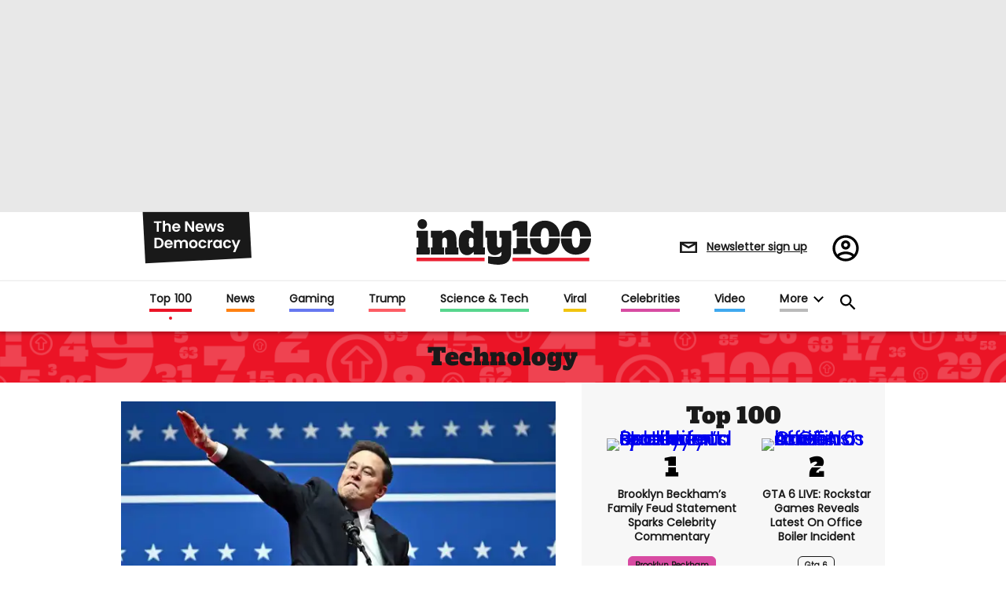

--- FILE ---
content_type: text/html; charset=utf-8
request_url: https://www.indy100.com/topic/technology
body_size: 182746
content:
<!DOCTYPE html><!-- Powered by RebelMouse. https://www.rebelmouse.com --><html lang="en"><head prefix="og: https://ogp.me/ns# article: https://ogp.me/ns/article#"><script type="application/ld+json">{"@context":"http://schema.org","@type":"Organization","alternateName":"","logo":{"@type":"ImageObject","url":"https://www.indy100.com/media-library/eyJhbGciOiJIUzI1NiIsInR5cCI6IkpXVCJ9.eyJpbWFnZSI6Imh0dHBzOi8vYXNzZXRzLnJibC5tcy8yNzk5MTA3OS9vcmlnaW4ucG5nIiwiZXhwaXJlc19hdCI6MTgyMzQyODc2MH0.Tkc5eXAyUeY1xxEPNtHtgHhmEeu8DRjNvHA8MQF775I/image.png?width=210"},"name":"indy100","sameAs":["https://www.pinterest.com/indy100/","https://www.instagram.com/indy100/","https://www.facebook.com/meetIndy100/","https://www.linked.com/in/indy100","https://twitter.com/indy100","https://www.youtube.com/user/indy100"],"url":"https://www.indy100.com/"}</script><script type="application/ld+json">{"@context":"http://schema.org","@type":"WebPage","articleSection":"Technology","headline":"Technology","url":"https://www.indy100.com/topic/technology"}</script><script type="application/ld+json">{"@context":"https://schema.org","@type":"CollectionPage","name":"Technology","url":"https://www.indy100.com/topic/technology"}</script><meta charset="utf-8"/><script async="async" src="https://cdn.taboola.com/webpush/publishers/1727976/taboola-push-sdk.js"></script><link rel="preload" as="font" href="https://fonts.gstatic.com/s/poppins/v15/pxiEyp8kv8JHgFVrJJfecnFHGPc.woff2" type="font/woff2" crossorigin=""/><link rel="preload" as="font" href="https://fonts.gstatic.com/s/alfaslabone/v10/6NUQ8FmMKwSEKjnm5-4v-4Jh2dJhe_escmA.woff2" type="font/woff2" crossorigin=""/><link rel="canonical" href="https://www.indy100.com/topic/technology"/><meta property="fb:app_id" content="774315275936299"/><meta name="twitter:site" content="@"/><meta name="twitter:site:id" content=""/><meta property="og:type" content="website"/><meta property="og:site_name" content="indy100"/><meta property="og:image" content="https://www.indy100.com/media-library/eyJhbGciOiJIUzI1NiIsInR5cCI6IkpXVCJ9.eyJpbWFnZSI6Imh0dHBzOi8vYXNzZXRzLnJibC5tcy8yNzk5MTA3OS9vcmlnaW4ucG5nIiwiZXhwaXJlc19hdCI6MTgyMzQyODc2MH0.Tkc5eXAyUeY1xxEPNtHtgHhmEeu8DRjNvHA8MQF775I/image.png?width=210"/><meta property="og:image:width" content="210"/><meta property="og:image:height" content="2000"/><meta property="og:title" content="indy100"/><meta property="og:description" content="indy100"/><meta name="referrer" content="always"/><meta name="twitter:card" content="summary_large_image"/><meta name="twitter:image" content="https://www.indy100.com/media-library/elon-musk-behind-the-us-presidential-lectern-at-donald-trump-s-inauguration-gesturing-to-the-crowd-with-a-straight-right-arm-po.jpg?id=62805263&width=1200&height=600&coordinates=0%2C106%2C0%2C227"/><link rel="preconnect" href="https://assets.rebelmouse.io/" crossorigin="anonymous"/><link rel="preconnect" href="https://user-stats.rbl.ms/" crossorigin="anonymous"/><link rel="preconnect" href="https://pages-stats.rbl.ms/" crossorigin="anonymous"/><!--link rel="preload" href="https://static.rbl.ms/static/fonts/fontawesome/fontawesome-mini.woff" as="font" type="font/woff2" crossorigin--><script type="text/javascript" class="rm-i-script">navigator.userAgent.includes("Chrome")&&function(e,t,n,r,i,o,a,u,c,s,p,l,f,v,d){var m,h,g,y,E=["click","contextmenu","dblclick","gotpointercapture","keydown","keypress","keyup","lostpointercapture","mousedown","mouseup","pointercancel","pointerdown","pointerenter","pointerleave","pointerover","pointerup","touchcancel","touchend","touchstart"],w=["scroll","wheel","mousemove","pointermove","touchmove"],P=new c,I=new c,L=new c,T="_rmStopped",S="rmInpZillaSafe",k="_rmImmediatelyStopped",_=e.setTimeout,b=e.clearTimeout,A=a.prototype,B=s&&"scheduling"in s&&"isInputPending"in s.scheduling;function C(e){return e&&e.canceled?Promise.resolve():(t=(e||{}).space||0,new Promise((function(e){t>0?_(e,0):d(e)}))).then((function(){if(B&&s.scheduling.isInputPending({includeContinuous:!0}))return C(e)}));var t}function Z(e){return e&&(e instanceof n||"function"==typeof e)}function x(e){return e&&"handleEvent"in e}function H(e){return"dataset"in e&&e.dataset.inpZillaSkip}function M(e,t,n,r,i,o){if(!(n[k]||r===u&&n[T]&&t!==n.target)){var a,c={get:(a={target:i,currentTarget:o},function(e,t,n){if(t in a)return a[t];var r=p.get(e,t);return Z(r)?function(){return p.apply(r,e,arguments)}:r}),set:p.set},s=new Proxy(n,c);try{x(e)?e.handleEvent.call(e,s):e.call(t,s)}catch(e){v(e)}}}function O(e){return function(t){var n=this,r=t.eventPhase,i=t.currentTarget,o=t.target;if(H(n))M(e,n,t,r,o,i);else{var a={canceled:!1,space:50};L.has(e)&&(L.get(e).canceled=!0),L.set(e,a),C(a).then((function(){a.canceled||(L.delete(e),M(e,n,t,r,o,i))}))}}}function j(e){return f.length>0&&e instanceof r&&e.dataset}function q(e){var t=!!f.some((function(t){return e.closest(t)}));e.dataset[S]=t?1:0}function F(e){return!!j(e)&&(S in e.dataset||q(e),1==e.dataset[S])}function G(e,t){var n=function(e,t){return!function(e,t){return!function(e){return e&&e.passive}(t)&&function(e){var t=e;return x(e)&&(t=e.handleEvent),!!(t&&t.length>0)}(e)}(e,t)}(e,t);return function(t){var r=this,i=t.eventPhase,o=t.currentTarget,u=t.target,c=t.timeStamp,s=new a("rm").timeStamp-c;function p(){M(e,r,t,i,u,o)}var l=!t.cancelable,f=!H(r),v=s>=20||n||l||function(e){return F(e.target)||F(e.currentTarget)}(t);f&&v?C().then(p):p()}}function N(e,t,n,r){if(!e.has(t)){var i=n(t,r);e.set(t,i)}return e.get(t)}function R(e){E.forEach((function(t){var n="on"+t;Object.defineProperty(e,n,{set:function(e){var n=this,r="__rmInpOn"+t;n[r]&&n.removeEventListener(t,n[r],{passive:!0}),n[r]=e,n.addEventListener(t,e,{passive:!0})}})}))}function U(e,t){return function(){this[e]=!0,t.apply(this,arguments)}}function z(){return!0}e.addEventListener("pointerup",z,{passive:!0}),e.addEventListener("pointerdown",z,{passive:!0}),(m=i.prototype).addEventListener=(h=m.addEventListener,function(t,n,r){var i=this||e;j(i)&&q(i);var o=n;n&&(o=w.includes(t)?N(I,n,O,r):N(P,n,G,r));var a=l.from(arguments);return a[1]=o,h.apply(i,a)}),m.removeEventListener=function(t){return function(n,r){var i,o=this||e,a=r;r&&(w.includes(n)&&I.has(r)?i=I:P.has(r)&&(i=P),i&&(a=i.get(r),i.delete(r)));var u=l.from(arguments);return u[1]=a,t.apply(o,u)}}(m.removeEventListener),R(e),R(t),R(o.prototype),g=A.stopPropagation,y=A.stopImmediatePropagation,A.stopPropagation=U(T,g),A.stopImmediatePropagation=U(k,y),function(){var t=new c;function n(e){return t.has(e)&&t.set(e,!0),b(e)}e.setTimeout=function(n,r){var i=this,o=l.from(arguments).splice(2);if(!Z(n))return _.apply(e,arguments);function a(){t.get(u)||n.apply(i,o),t.delete(u)}var u=_((function(){C().then(a).catch(v)}),r);return t.set(u,!1),u},e.setInterval=function(e,n){var r=this,i=l.from(arguments).splice(2);function o(){t.get(c)||e.apply(r,i)}function a(){return _(u,n)}function u(){t.get(c)?t.delete(c):C().then(o).catch(v).finally(a)}var c=a();return t.set(c,!1),c},e.clearInterval=n,e.clearTimeout=n}()}(window,document,Function,Element,EventTarget,HTMLElement,Event,Event.BUBBLING_PHASE,Map,navigator,Reflect,Array,window._rmInpZillaSafeSelectorList||[],console.error,requestIdleCallback);</script><script class="rm-i-script">window.REBELMOUSE_BOOTSTRAP_DATA = {"isUserLoggedIn": false, "site": {"id": 24473854, "isCommunitySite": false}, "runner": {"id": 24473854}, "post": {}, "path": "/topic/technology", "pathParams": {}, "resourceId": "tp_technology", "fbId": "774315275936299", "fbAppVersion": "v2.5", "clientGaId": "", "messageBusUri": "wss://messages.rebelmouse.io", "section": {"id": null}, "tag": {"slug": "technology", "isSection": false}, "fullBootstrapUrl": "/res/bootstrap/data.js?site_id=24473854\u0026resource_id=tp_technology\u0026path_params=%7B%7D\u0026override_device=desktop", "whitelabel_menu": {}, "useRiver": false, "engine": {"recaptchaSiteKey": null, "lazyLoadShortcodeImages": true, "backButtonGoToPage": true, "changeParticleUrlScroll": false, "countKeepReadingAsPageview": true, "defaultVideoPlayer": "", "theoPlayerLibraryLocation": "", "trackPageViewOnParticleUrlScroll": true, "webVitalsSampleRate": 100, "overrideDevicePixelRatio": null, "image_quality_level": 50, "sendEventsToCurrentDomain": false, "enableLoggedOutUserTracking": false, "useSmartLinks2": true}};
    </script><script class="rm-i-script">window.REBELMOUSE_BASE_ASSETS_URL = "https://www.indy100.com/static/dist/social-ux/";
        window.REBELMOUSE_BASE_SSL_DOMAIN = "https://www.indy100.com";
        window.REBELMOUSE_TASKS_QUEUE = [];
        window.REBELMOUSE_LOW_TASKS_QUEUE = [];
        window.REBELMOUSE_LOWEST_TASKS_QUEUE = [];
        window.REBELMOUSE_ACTIVE_TASKS_QUEUE = [];
        window.REBELMOUSE_STDLIB = {};
        window.RM_OVERRIDES = {};
        window.RM_AD_LOADER = [];
    </script><script src="https://www.indy100.com/static/dist/social-ux/main.6bc7945fceb0d1ce31d3.bundle.mjs" class="rm-i-script" type="module" async="async" data-js-app="true" data-src-host="https://www.indy100.com" data-src-file="main.mjs"></script><script src="https://www.indy100.com/static/dist/social-ux/main.da8512cbfe75950eb816.bundle.js" class="rm-i-script" nomodule="nomodule" defer="defer" data-js-app="true" data-src-host="https://www.indy100.com" data-src-file="main.js"></script><script src="https://www.indy100.com/static/dist/social-ux/runtime.5f2854bedb02943ff2a5.bundle.mjs" class="rm-i-script" type="module" async="async" data-js-app="true" data-src-host="https://www.indy100.com" data-src-file="runtime.mjs"></script><script src="https://www.indy100.com/static/dist/social-ux/runtime.5fe7c9a46d72403f8fd3.bundle.js" class="rm-i-script" nomodule="nomodule" defer="defer" data-js-app="true" data-src-host="https://www.indy100.com" data-src-file="runtime.js"></script><!-- we collected enough need to fix it first before turn in back on--><!--script src="//cdn.ravenjs.com/3.16.0/raven.min.js" crossorigin="anonymous"></script--><!--script type="text/javascript">
        Raven.config('https://6b64f5cc8af542cbb920e0238864390a@sentry.io/147999').install();
    </script--><link rel="manifest" href="/manifest.json"/><meta name="theme-color" content="#647187"/><script class="rm-i-script">
        if ('serviceWorker' in navigator) {
          window.addEventListener('load', function() {
            navigator.serviceWorker.register('/sw.js').then(function(registration) {
              console.log('ServiceWorker registration successful with scope: ', registration.scope);
            }, function(err) {
              console.log('ServiceWorker registration failed: ', err);
            });
          });
        } else {
          console.log('ServiceWorker not enabled');
        }
    </script><script class="rm-i-script">
        // fallback error prone google tag setup
        var googletag = googletag || {};
        googletag.cmd = googletag.cmd || [];
    </script><meta http-equiv="X-UA-Compatible" content="IE=edge"/><link rel="alternate" type="application/rss+xml" title="indy100" href="/feeds/feed.rss"/><meta name="viewport" content="width=device-width,initial-scale=1,minimum-scale=1.0"/><!-- TODO: move the default value from here --><meta name="google-site-verification" content="_XQ5mZGtNIZbS_YfRVmh8ELuAiKO8csx0fllPLnqkHU"/><title>technology | indy100</title><style class="rm-i-styles">
        article,aside,details,figcaption,figure,footer,header,hgroup,nav,section{display:block;}audio,canvas,video{display:inline-block;}audio:not([controls]){display:none;}[hidden]{display:none;}html{font-size:100%;-webkit-text-size-adjust:100%;-ms-text-size-adjust:100%;}body{margin:0;font-size:1em;line-height:1.4;}body,button,input,select,textarea{font-family:Tahoma,sans-serif;color:#5A5858;}::-moz-selection{background:#145A7C;color:#fff;text-shadow:none;}::selection{background:#145A7C;color:#fff;text-shadow:none;}:focus{outline:5px auto #2684b1;}a:hover,a:active{outline:0;}abbr[title]{border-bottom:1px dotted;}b,strong{font-weight:bold;}blockquote{margin:1em 40px;}dfn{font-style:italic;}hr{display:block;height:1px;border:0;border-top:1px solid #ccc;margin:1em 0;padding:0;}ins{background:#ff9;color:#000;text-decoration:none;}mark{background:#ff0;color:#000;font-style:italic;font-weight:bold;}pre,code,kbd,samp{font-family:monospace,serif;_font-family:'courier new',monospace;font-size:1em;}pre{white-space:pre;white-space:pre-wrap;word-wrap:break-word;}q{quotes:none;}q:before,q:after{content:"";content:none;}small{font-size:85%;}sub,sup{font-size:75%;line-height:0;position:relative;vertical-align:baseline;}sup{top:-0.5em;}sub{bottom:-0.25em;}ul,ol{margin:1em 0;padding:0 0 0 40px;}dd{margin:0 0 0 40px;}nav ul,nav ol{list-style:none;list-style-image:none;margin:0;padding:0;}img{border:0;-ms-interpolation-mode:bicubic;vertical-align:middle;}svg:not(:root){overflow:hidden;}figure{margin:0;}form{margin:0;}fieldset{border:0;margin:0;padding:0;}label{cursor:pointer;}legend{border:0;padding:0;}button,input{line-height:normal;}button,input[type="button"],input[type="reset"],input[type="submit"]{cursor:pointer;-webkit-appearance:button;}input[type="checkbox"],input[type="radio"]{box-sizing:border-box;padding:0;}input[type="search"]{-webkit-appearance:textfield;box-sizing:content-box;}input[type="search"]::-webkit-search-decoration{-webkit-appearance:none;}button::-moz-focus-inner,input::-moz-focus-inner{border:0;padding:0;}textarea{overflow:auto;vertical-align:top;resize:vertical;}input:invalid,textarea:invalid{background-color:#fccfcc;}table{border-collapse:collapse;border-spacing:0;}td{vertical-align:top;}.ir{display:block;border:0;text-indent:-999em;overflow:hidden;background-color:transparent;background-repeat:no-repeat;text-align:left;direction:ltr;}.ir br{display:none;}.hidden{display:none !important;visibility:hidden;}.visuallyhidden{border:0;clip:rect(0 0 0 0);height:1px;margin:-1px;overflow:hidden;padding:0;position:absolute;width:1px;}.visuallyhidden.focusable:active,.visuallyhidden.focusable:focus{clip:auto;height:auto;margin:0;overflow:visible;position:static;width:auto;}.invisible{visibility:hidden;}.clearfix:before,.clearfix:after{content:"";display:table;}.clearfix:after{clear:both;}.clearfix{zoom:1;}.zindex20{z-index:20;}.zindex30{z-index:30;}.zindex40{z-index:40;}.zindex50{z-index:50;}html{font-size:px;font-family:var(--font-poppins);color:#191919;font-weight:normal;}body,button,input,select,textarea{font-family:var(--font-poppins);color:#191919;}.col,body{font-size:1.6rem;}a{text-decoration:none;}a:hover{text-decoration:none;}.with-primary-color{}.with-primary-color:hover{}.js-tab,.js-keep-reading,.js-toggle{cursor:pointer;}.noselect{-webkit-touch-callout:none;-webkit-user-select:none;-khtml-user-select:none;-moz-user-select:none;-ms-user-select:none;user-select:none;}.tabs__tab{display:inline-block;padding:10px;}.tabs__tab-content{display:none;}.tabs__tab-content.active{display:block;}button:focus,input[type="text"],input[type="email"]{outline:0;}audio,canvas,iframe,img,svg,video{vertical-align:middle;max-width:100%;}textarea{resize:vertical;}.main{position:relative;overflow:hidden;}.valign-wrapper{display:-webkit-flex;display:-ms-flexbox;display:flex;-webkit-align-items:center;-ms-flex-align:center;align-items:center;}.valign-wrapper .valign{display:block;}#notification{position:fixed;}.article-module__controls-placeholder{position:absolute;}.display-block{display:block;}.cover-all{position:absolute;width:100%;height:100%;}.full-width{width:100%;}.fa{font-family:FontAwesome,"fontawesome-mini" !important;}.fa.fa-instagram{font-size:1.15em;}.fa-googleplus:before{content:"\f0d5";}.post-partial,.overflow-visible{overflow:visible !important;}.attribute-data{margin:0 10px 10px 0;padding:5px 10px;color:white;border-radius:3px;margin-bottom:10px;display:inline-block;}.attribute-data[value=""]{display:none;}.badge{display:inline-block;overflow:hidden;}.badge-image{border-radius:100%;}.js-expandable.expanded .js-expand,.js-expandable:not(.expanded) .js-contract{display:none;}.js-scroll-trigger{display:block;width:100%;}.sticky-target:not(.legacy){position:fixed;opacity:0;top:0;will-change:transform;transform:translate3d(0px,0px,0px);}.sticky-target.legacy{position:relative;}.sticky-target.legacy.sticky-active{position:fixed;}.color-inherit:hover,.color-inherit{color:inherit;}.js-appear-on-expand{transition:all 350ms;height:0;overflow:hidden;opacity:0;}.content-container{display:none;}.expanded .content-container{display:block;}.expanded .js-appear-on-expand{opacity:1;height:auto;}.logged-out-user .js-appear-on-expand{height:0;opacity:0;}.h1,.h2{margin:0;padding:0;font-size:1em;font-weight:normal;}.lazyload-placeholder{display:none;position:absolute;text-align:center;background:rgba(0,0,0,0.1);top:0;bottom:0;left:0;right:0;}div[runner-lazy-loading] .lazyload-placeholder,iframe[runner-lazy-loading] + .lazyload-placeholder{display:block;}.abs-pos-center{position:absolute;top:0;bottom:0;left:0;right:0;margin:auto;}.relative{position:relative;}.runner-spinner{position:absolute;top:0;bottom:0;left:0;right:0;margin:auto;width:50px;}.runner-spinner:before{content:"";display:block;padding-top:100%;}.rm-non-critical-loaded .runner-spinner-circular{animation:rotate 2s linear infinite;height:100%;transform-origin:center center;width:100%;position:absolute;top:0;bottom:0;left:0;right:0;margin:auto;}.position-relative{position:relative;}.collection-button{display:inline-block;}.rm-non-critical-loaded .runner-spinner-path{stroke-dasharray:1,200;stroke-dashoffset:0;animation:dash 1.5s ease-in-out infinite,color 6s ease-in-out infinite;stroke-linecap:round;}.pagination-container .pagination-wrapper{display:flex;align-items:center;}.pagination-container .pagination-wrapper a{color:rgba(59,141,242,1);margin:0 5px;}@keyframes rotate{100%{transform:rotate(360deg);}}@keyframes dash{0%{stroke-dasharray:1,200;stroke-dashoffset:0;}50%{stroke-dasharray:89,200;stroke-dashoffset:-35px;}100%{stroke-dasharray:89,200;stroke-dashoffset:-124px;}}@keyframes color{100%,0%{stroke:rgba(255,255,255,1);}40%{stroke:rgba(255,255,255,0.6);}66%{stroke:rgba(255,255,255,0.9);}80%,90%{stroke:rgba(255,255,255,0.7);}}.js-section-loader-feature-container > .slick-list > .slick-track > .slick-slide:not(.slick-active){height:0;visibility:hidden;}.rebellt-item-media-container .instagram-media{margin-left:auto !important;margin-right:auto !important;}.js-hidden-panel{position:fixed;top:0;left:0;right:0;transition:all 300ms;z-index:10;}.js-hidden-panel.active{transform:translate3d(0,-100%,0);}.content{margin-left:auto;margin-right:auto;max-width:1100px;width:90%;}.ad-tag{text-align:center;}.ad-tag__inner{display:inline-block;}.content .ad-tag{margin-left:-5%;margin-right:-5%;}@media (min-width:768px){.content .ad-tag{margin-left:auto;margin-right:auto;}}.user-prefs{display:none;}.no-mb:not(:last-child){margin-bottom:0;}.no-mt:not(:first-child){margin-top:0;}.sm-mt-0:not(:empty):before,.sm-mt-1:not(:empty):before,.sm-mt-2:not(:empty):before,.sm-mb-0:not(:empty):after,.sm-mb-1:not(:empty):after,.sm-mb-2:not(:empty):after,.md-mt-0:not(:empty):before,.md-mt-1:not(:empty):before,.md-mt-2:not(:empty):before,.md-mb-0:not(:empty):after,.md-mb-1:not(:empty):after,.md-mb-2:not(:empty):after,.lg-mt-0:not(:empty):before,.lg-mt-1:not(:empty):before,.lg-mt-2:not(:empty):before,.lg-mb-0:not(:empty):after,.lg-mb-1:not(:empty):after,.lg-mb-2:not(:empty):after{content:'';display:block;overflow:hidden;}.sm-mt-0:not(:empty):before{margin-bottom:0;}.sm-mt-0 > *{margin-top:0;}.sm-mt-1:not(:empty):before{margin-bottom:-10px;}.sm-mt-1 > *{margin-top:10px;}.sm-mt-2:not(:empty):before{margin-bottom:-20px;}.sm-mt-2 > *{margin-top:20px;}.sm-mb-0:not(:empty):after{margin-top:0;}.sm-mb-0 > *{margin-bottom:0;}.sm-mb-1:not(:empty):after{margin-top:-10px;}.sm-mb-1 > *{margin-bottom:10px;}.sm-mb-2:not(:empty):after{margin-top:-20px;}.sm-mb-2 > *{margin-bottom:20px;}@media (min-width:768px){.md-mt-0:not(:empty):before{margin-bottom:0;}.md-mt-0 > *{margin-top:0;}.md-mt-1:not(:empty):before{margin-bottom:-10px;}.md-mt-1 > *{margin-top:10px;}.md-mt-2:not(:empty):before{margin-bottom:-20px;}.md-mt-2 > *{margin-top:20px;}.md-mb-0:not(:empty):after{margin-top:0;}.md-mb-0 > *{margin-bottom:0;}.md-mb-1:not(:empty):after{margin-top:-10px;}.md-mb-1 > *{margin-bottom:10px;}.md-mb-2:not(:empty):after{margin-top:-20px;}.md-mb-2 > *{margin-bottom:20px;}}@media (min-width:1024px){.lg-mt-0:not(:empty):before{margin-bottom:0;}.lg-mt-0 > *{margin-top:0;}.lg-mt-1:not(:empty):before{margin-bottom:-10px;}.lg-mt-1 > *{margin-top:10px;}.lg-mt-2:not(:empty):before{margin-bottom:-20px;}.lg-mt-2 > *{margin-top:20px;}.lg-mb-0:not(:empty):after{margin-top:0;}.lg-mb-0 > *{margin-bottom:0;}.lg-mb-1:not(:empty):after{margin-top:-10px;}.lg-mb-1 > *{margin-bottom:10px;}.lg-mb-2:not(:empty):after{margin-top:-20px;}.lg-mb-2 > *{margin-bottom:20px;}}.sm-cp-0{padding:0;}.sm-cp-1{padding:10px;}.sm-cp-2{padding:20px;}@media (min-width:768px){.md-cp-0{padding:0;}.md-cp-1{padding:10px;}.md-cp-2{padding:20px;}}@media (min-width:1024px){.lg-cp-0{padding:0;}.lg-cp-1{padding:10px;}.lg-cp-2{padding:20px;}}.mb-2 > *{margin-bottom:20px;}.mb-2 > :last-child{margin-bottom:0;}.v-sep > *{margin-bottom:20px;}@media (min-width:768px){.v-sep > *{margin-bottom:40px;}}.v-sep > *:last-child{margin-bottom:0;}@media only screen and (max-width:767px){.hide-mobile{display:none !important;}}@media only screen and (max-width:1023px){.hide-tablet-and-mobile{display:none !important;}}@media only screen and (min-width:768px){.hide-tablet-and-desktop{display:none !important;}}@media only screen and (min-width:768px) and (max-width:1023px){.hide-tablet{display:none !important;}}@media only screen and (min-width:1024px){.hide-desktop{display:none !important;}}.row.px10{margin-left:-10px;margin-right:-10px;}.row.px10 > .col{padding-left:10px;padding-right:10px;}.row.px20{margin-left:-20px;margin-right:-20px;}.row.px20 > .col{padding-left:20px;padding-right:20px;}.row{margin-left:auto;margin-right:auto;overflow:hidden;}.row:after{content:'';display:table;clear:both;}.row:not(:empty){margin-bottom:-20px;}.col{margin-bottom:20px;}@media (min-width:768px){.col{margin-bottom:40px;}.row:not(:empty){margin-bottom:-40px;}}.row .col{float:left;box-sizing:border-box;}.row .col.pull-right{float:right;}.row .col.s1{width:8.3333333333%;}.row .col.s2{width:16.6666666667%;}.row .col.s3{width:25%;}.row .col.s4{width:33.3333333333%;}.row .col.s5{width:41.6666666667%;}.row .col.s6{width:50%;}.row .col.s7{width:58.3333333333%;}.row .col.s8{width:66.6666666667%;}.row .col.s9{width:75%;}.row .col.s10{width:83.3333333333%;}.row .col.s11{width:91.6666666667%;}.row .col.s12{width:100%;}@media only screen and (min-width:768px){.row .col.m1{width:8.3333333333%;}.row .col.m2{width:16.6666666667%;}.row .col.m3{width:25%;}.row .col.m4{width:33.3333333333%;}.row .col.m5{width:41.6666666667%;}.row .col.m6{width:50%;}.row .col.m7{width:58.3333333333%;}.row .col.m8{width:66.6666666667%;}.row .col.m9{width:75%;}.row .col.m10{width:83.3333333333%;}.row .col.m11{width:91.6666666667%;}.row .col.m12{width:100%;}}@media only screen and (min-width:1024px){.row .col.l1{width:8.3333333333%;}.row .col.l2{width:16.6666666667%;}.row .col.l3{width:25%;}.row .col.l4{width:33.3333333333%;}.row .col.l5{width:41.6666666667%;}.row .col.l6{width:50%;}.row .col.l7{width:58.3333333333%;}.row .col.l8{width:66.6666666667%;}.row .col.l9{width:75%;}.row .col.l10{width:83.3333333333%;}.row .col.l11{width:91.6666666667%;}.row .col.l12{width:100%;}}.widget{position:relative;box-sizing:border-box;}.widget:hover .widget__headline a{}.widget__headline{font-family:var(--font-poppins);color:#191919;cursor:pointer;}.widget__headline-text{font-family:inherit;color:inherit;word-break:break-word;}.widget__section-text{display:block;}.image,.widget__image{background-position:center;background-repeat:no-repeat;background-size:cover;display:block;z-index:0;}.widget__play{position:absolute;width:100%;height:100%;text-align:center;}.rm-widget-image-holder{position:relative;}.rm-video-holder{position:absolute;width:100%;height:100%;top:0;left:0;}.rm-zindex-hidden{display:none;z-index:-1;}.rm-widget-image-holder .widget__play{top:0;left:0;}.image.no-image{background-color:#e4e4e4;}.widget__video{position:relative;}.widget__video .rm-scrop-spacer{padding-bottom:56.25%;}.widget__video.rm-video-tiktok{max-width:605px;}.widget__video video,.widget__video iframe{position:absolute;top:0;left:0;height:100%;}.widget__product-vendor{font-size:1.5em;line-height:1.5;margin:25px 0;}.widget__product-buy-link{margin:15px 0;}.widget__product-buy-link-btn{background-color:#000;color:#fff;display:inline-block;font-size:1.6rem;line-height:1em;padding:1.25rem;font-weight:700;}.widget__product-buy-btn:hover{color:#fff;}.widget__product-price{font-size:1.5em;line-height:1.5;margin:25px 0;}.widget__product-compare-at-price{text-decoration:line-through;}.rebellt-item.is--mobile,.rebellt-item.is--tablet{margin-bottom:0.85em;}.rebellt-item.show_columns_on_mobile.col2,.rebellt-item.show_columns_on_mobile.col3{display:inline-block;vertical-align:top;}.rebellt-item.show_columns_on_mobile.col2{width:48%;}.rebellt-item.show_columns_on_mobile.col3{width:32%;}@media only screen and (min-width:768px){.rebellt-item.col2:not(.show_columns_on_mobile),.rebellt-item.col3:not(.show_columns_on_mobile){display:inline-block;vertical-align:top;}.rebellt-item.col2:not(.show_columns_on_mobile){width:48%;}.rebellt-item.col3:not(.show_columns_on_mobile){width:32%;}}.rebellt-item.parallax{background-size:cover;background-attachment:fixed;position:relative;left:calc(-50vw + 50%);width:100vw;min-height:100vh;padding:0 20%;box-sizing:border-box;max-width:inherit;text-align:center;z-index:3;}.rebellt-item.parallax.is--mobile{background-position:center;margin-bottom:0;padding:0 15%;}.rebellt-item.parallax.has-description:before,.rebellt-item.parallax.has-description:after{content:"";display:block;padding-bottom:100%;}.rebellt-item.parallax.has-description.is--mobile:before,.rebellt-item.parallax.has-description.is--mobile:after{padding-bottom:90vh;}.rebellt-item.parallax h3,.rebellt-item.parallax p{color:white;text-shadow:1px 0 #000;}.rebellt-item.parallax.is--mobile p{font-size:18px;font-weight:400;}.rebellt-ecommerce h3{font-size:1.8em;margin-bottom:15px;}.rebellt-ecommerce--vendor{font-size:1.5em;line-height:1.5;margin:25px 0;}.rebellt-ecommerce--price{font-size:1.5em;line-height:1.5;margin:25px 0;}.rebellt-ecommerce--compare-at-price{text-decoration:line-through;}.rebellt-ecommerce--buy{margin:15px 0;}.rebellt-ecommerce--btn{background-color:#000;color:#fff;display:inline-block;font-size:1.6rem;line-height:1em;padding:1.25rem;font-weight:700;}.rebellt-ecommerce--btn:hover{color:#fff;}.rebelbar.skin-simple{height:50px;line-height:50px;color:#191919;font-size:1.2rem;border-left:none;border-right:none;background-color:#fff;}.rebelbar.skin-simple .rebelbar__inner{position:relative;height:100%;margin:0 auto;padding:0 20px;max-width:1300px;}.rebelbar.skin-simple .logo{float:left;}.rebelbar.skin-simple .logo__image{max-height:50px;max-width:190px;}.rebelbar--fake.skin-simple{position:relative;border-color:#fff;}.rebelbar--fixed.skin-simple{position:absolute;width:100%;z-index:3;}.with-fixed-header .rebelbar--fixed.skin-simple{position:fixed;top:0;}.rebelbar.skin-simple .rebelbar__menu-toggle{position:relative;cursor:pointer;float:left;text-align:center;font-size:0;width:50px;margin-left:-15px;height:100%;color:#191919;}.rebelbar.skin-simple i{vertical-align:middle;display:inline-block;font-size:20px;}.rebelbar.skin-simple .rebelbar__menu-toggle:hover{}.rebelbar.skin-simple .rebelbar__section-links{display:none;padding:0 100px 0 40px;overflow:hidden;height:100%;}.rebelbar.skin-simple .rebelbar__section-list{margin:0 -15px;height:100%;}.rebelbar.skin-simple .rebelbar__section-links li{display:inline-block;padding:0 15px;text-align:left;}.rebelbar.skin-simple .rebelbar__section-link{color:#191919;display:block;font-size:1.8rem;font-weight:400;text-decoration:none;}.rebelbar.skin-simple .rebelbar__section-link:hover{}.rebelbar.skin-simple .rebelbar__sharebar.sharebar{display:none;}.rebelbar.skin-simple .rebelbar__section-list.js--active .rebelbar__more-sections-button{visibility:visible;}.rebelbar.skin-simple .rebelbar__more-sections-button{cursor:pointer;visibility:hidden;}.rebelbar.skin-simple #rebelbar__more-sections{visibility:hidden;position:fixed;line-height:70px;left:0;width:100%;background-color:#1f1f1f;}.rebelbar.skin-simple #rebelbar__more-sections a{color:white;}.rebelbar.skin-simple #rebelbar__more-sections.opened{visibility:visible;}@media only screen and (min-width:768px){.rebelbar.skin-simple .rebelbar__menu-toggle{margin-right:15px;}.rebelbar.skin-simple{height:100px;line-height:100px;font-weight:700;}.rebelbar.skin-simple .logo__image{max-width:350px;max-height:100px;}.rebelbar.skin-simple .rebelbar__inner{padding:0 40px;}.rebelbar.skin-simple .rebelbar__sharebar.sharebar{float:left;margin-top:20px;margin-bottom:20px;padding-left:40px;}}@media (min-width:960px){.rebelbar.skin-simple .rebelbar__section-links{display:block;}.with-floating-shares .rebelbar.skin-simple .search-form{display:none;}.with-floating-shares .rebelbar.skin-simple .rebelbar__sharebar.sharebar{display:block;}.with-floating-shares .rebelbar.skin-simple .rebelbar__section-links{display:none;}}.menu-global{display:none;width:100%;position:fixed;z-index:3;color:white;background-color:#1a1a1a;height:100%;font-size:1.8rem;overflow-y:auto;overflow-x:hidden;line-height:1.6em;}@media (min-width:768px){.menu-global{display:block;max-width:320px;top:0;-webkit-transform:translate(-320px,0);transform:translate(-320px,0);transform:translate3d(-320px,0,0);}.menu-global,.all-content-wrapper{transition:transform .2s cubic-bezier(.2,.3,.25,.9);}}.menu-overlay{position:fixed;top:-100%;left:0;height:0;width:100%;cursor:pointer;visibility:hidden;opacity:0;transition:opacity 200ms;}.menu-opened .menu-overlay{visibility:visible;height:100%;z-index:1;opacity:1;top:0;}@media only screen and (min-width:768px){.menu-opened .menu-overlay{z-index:10;background:rgba(255,255,255,.6);}}@media (min-width:960px){.logged-out-user .rebelbar.skin-simple .menu-overlay{display:none;}}@media (min-width:600px){.rm-resized-container-5{width:5%;}.rm-resized-container-10{width:10%;}.rm-resized-container-15{width:15%;}.rm-resized-container-20{width:20%;}.rm-resized-container-25{width:25%;}.rm-resized-container-30{width:30%;}.rm-resized-container-35{width:35%;}.rm-resized-container-40{width:40%;}.rm-resized-container-45{width:45%;}.rm-resized-container-50{width:50%;}.rm-resized-container-55{width:55%;}.rm-resized-container-60{width:60%;}.rm-resized-container-65{width:65%;}.rm-resized-container-70{width:70%;}.rm-resized-container-75{width:75%;}.rm-resized-container-80{width:80%;}.rm-resized-container-85{width:85%;}.rm-resized-container-90{width:90%;}.rm-resized-container-95{width:95%;}.rm-resized-container-100{width:100%;}}.rm-embed-container{position:relative;}.rm-embed-container.rm-embed-instagram{max-width:540px;}.rm-embed-container.rm-embed-tiktok{max-width:572px;min-height:721px;}.rm-embed-container.rm-embed-tiktok blockquote,.rm-embed-twitter blockquote{all:revert;}.rm-embed-container.rm-embed-tiktok blockquote{margin-left:0;margin-right:0;position:relative;}.rm-embed-container.rm-embed-tiktok blockquote,.rm-embed-container.rm-embed-tiktok blockquote > iframe,.rm-embed-container.rm-embed-tiktok blockquote > section{width:100%;min-height:721px;display:block;}.rm-embed-container.rm-embed-tiktok blockquote > section{position:absolute;top:0;left:0;right:0;bottom:0;display:flex;align-items:center;justify-content:center;flex-direction:column;text-align:center;}.rm-embed-container.rm-embed-tiktok blockquote > section:before{content:"";display:block;width:100%;height:300px;border-radius:8px;}.rm-embed-container > .rm-embed,.rm-embed-container > .rm-embed-holder{position:absolute;top:0;left:0;}.rm-embed-holder{display:block;height:100%;width:100%;display:flex;align-items:center;}.rm-embed-container > .rm-embed-spacer{display:block;}.rm-embed-twitter{max-width:550px;margin-top:10px;margin-bottom:10px;}.rm-embed-twitter blockquote{position:relative;height:100%;width:100%;flex-direction:column;display:flex;align-items:center;justify-content:center;flex-direction:column;text-align:center;}.rm-embed-twitter:not(.rm-off) .twitter-tweet{margin:0 !important;}.logo__image,.image-element__img,.rm-lazyloadable-image{max-width:100%;height:auto;}.logo__image,.image-element__img{width:auto;}@media (max-width:768px){.rm-embed-spacer.rm-embed-spacer-desktop{display:none;}}@media (min-width:768px){.rm-embed-spacer.rm-embed-spacer-mobile{display:none;}}.sharebar{margin:0 -4px;padding:0;font-size:0;line-height:0;}.sharebar a{color:#fff;}.sharebar a:hover{text-decoration:none;color:#fff;}.sharebar .share,.sharebar .share-plus{display:inline-block;margin:0 4px;font-size:14px;font-weight:400;padding:0 10px;width:20px;min-width:20px;height:40px;line-height:38px;text-align:center;vertical-align:middle;border-radius:2px;}.sharebar .share-plus i,.sharebar .share i{display:inline-block;vertical-align:middle;}.sharebar .hide-button{display:none;}.sharebar.enable-panel .hide-button{display:inline-block;}.sharebar.enable-panel .share-plus{display:none;}.sharebar.with-first-button-caption:not(.enable-panel) .share:first-child{width:68px;}.sharebar.with-first-button-caption:not(.enable-panel) .share:first-child:after{content:'Share';padding-left:5px;vertical-align:middle;}.sharebar--fixed{display:none;position:fixed;bottom:0;z-index:1;text-align:center;width:100%;left:0;margin:20px auto;}.with-floating-shares .sharebar--fixed{display:block;}.sharebar.fly_shared:not(.enable-panel) .share:nth-child(5){display:none;}.share-media-panel .share-media-panel-pinit{position:absolute;right:0;bottom:0;background-color:transparent;}.share-media-panel-pinit_share{background-image:url('/static/img/whitelabel/runner/spritesheets/pin-it-sprite.png');background-color:#BD081C;background-position:-1px -17px;border-radius:4px;float:right;height:34px;margin:7px;width:60px;background-size:194px auto;}.share-media-panel-pinit_share:hover{opacity:.9;}@media (min-width:768px){.sharebar .share-plus .fa,.sharebar .share .fa{font-size:22px;}.sharebar .share,.sharebar .share-plus{padding:0 15px;width:30px;min-width:30px;height:60px;line-height:60px;margin:0 4px;font-size:16px;}.sharebar.with-first-button-caption:not(.enable-panel) .share:first-child{width:180px;}.sharebar.with-first-button-caption:not(.enable-panel) .share:first-child:after{content:'Share this story';padding-left:10px;vertical-align:middle;text-transform:uppercase;}.share-media-panel-pinit_share{background-position:-60px -23px;height:45px;margin:10px;width:80px;}}.action-btn{display:block;font-size:1.6rem;cursor:pointer;border:2px solid ;border-radius:2px;line-height:1em;padding:1.6rem;font-weight:700;text-align:center;}.action-btn:hover{border:2px solid ;}.section-headline__text{font-size:3rem;font-weight:700;line-height:1;}.section-headline__text{color:#191919;}@media (min-width:768px){.section-headline__text{font-size:3.6rem;}.content__main .section-headline__text{margin-top:-.3rem;margin-bottom:2rem;}}.module-headline__text{font-size:3rem;font-weight:700;}@media (min-width:768px){.module-headline__text{font-size:3.6rem;}}.search-form{position:absolute;top:0;right:20px;z-index:1;}.search-form__text-input{display:none;height:42px;font-size:1.3rem;background-color:#f4f4f4;border:none;color:#8f8f8f;text-indent:10px;padding:0;width:220px;position:absolute;right:-10px;top:0;bottom:0;margin:auto;}.search-form .search-form__submit{display:none;position:relative;border:none;bottom:2px;background-color:transparent;}.search-form__text-input:focus,.search-form__submit:focus{border:0 none;-webkit-box-shadow:none;-moz-box-shadow:none;box-shadow:none;outline:0 none;}.show-search .search-form__close{position:absolute;display:block;top:0;bottom:0;margin:auto;height:1rem;right:-28px;}.search-form__open{vertical-align:middle;bottom:2px;display:inline-block;position:relative;color:#191919;font-size:1.9rem;}.show-search .search-form__text-input{display:block;}.show-search .search-form__submit{display:inline-block;vertical-align:middle;padding:0;color:#191919;font-size:1.9rem;}.search-form__close,.show-search .search-form__open{display:none;}.quick-search{display:block;border-bottom:1px solid #d2d2d2;padding:24px 0 28px;margin-bottom:20px;position:relative;}.quick-search__submit{background-color:transparent;border:0;padding:0;margin:0;position:absolute;zoom:.75;color:#000;}.quick-search__input{background-color:transparent;border:0;padding:0;font-size:1.5rem;font-weight:700;line-height:3em;padding-left:40px;width:100%;box-sizing:border-box;}@media (min-width:768px){.search-form{right:40px;}.quick-search{margin-bottom:40px;padding:0 0 20px;}.quick-search__submit{zoom:1;}.quick-search__input{line-height:2.2em;padding-left:60px;}}.search-widget{position:relative;}.search-widget__input,.search-widget__submit{border:none;padding:0;margin:0;color:#191919;background:transparent;font-size:inherit;line-height:inherit;}.social-links__link{display:inline-block;padding:12px;line-height:0;width:25px;height:25px;border-radius:50%;margin:0 6px;font-size:1.5em;text-align:center;position:relative;vertical-align:middle;color:white;}.social-links__link:hover{color:white;}.social-links__link > span{position:absolute;top:0;left:0;right:0;bottom:0;margin:auto;height:1em;}.article__body{font-family:var(--font-poppins);}.body-description .horizontal-rule{border-top:2px solid #eee;}.article-content blockquote{border-left:5px solid ;color:#656565;padding:0 0 0 25px;margin:1em 0 1em 25px;}.article__splash-custom{position:relative;}.body hr{display:none;}.article-content .media-caption{color:#9a9a9a;font-size:1.4rem;line-height:2;}.giphy-image{margin-bottom:0;}.article-body a{word-wrap:break-word;}.article-content .giphy-image__credits-wrapper{margin:0;}.article-content .giphy-image__credits{color:#000;font-size:1rem;}.article-content .image-media,.article-content .giphy-image .media-photo-credit{display:block;}.tags{margin:0 -5px;}.tags__item{margin:5px;display:inline-block;}.tags .tags__item{line-height:1;}.slideshow .carousel-control{overflow:hidden;}.shortcode-media .media-caption,.shortcode-media .media-photo-credit{display:block;}@media (min-width:768px){.tags{margin:0 -10px;}.tags__item{margin:10px;}.article-content__comments-wrapper{border-bottom:1px solid #d2d2d2;margin-bottom:20px;padding-bottom:40px;}}.subscription-widget{padding:30px;}.subscription-widget .module-headline__text{text-align:center;font-size:2rem;font-weight:400;color:#fff;}.subscription-widget .social-links{margin-left:-10px;margin-right:-10px;text-align:center;font-size:0;}.subscription-widget .social-links__link{display:inline-block;vertical-align:middle;width:39px;height:39px;color:#fff;box-sizing:border-box;border-radius:50%;font-size:20px;margin:0 5px;line-height:35px;background:transparent;border:2px solid #fff;border-color:#fff;}.subscription-widget .social-links__link:hover{background:transparent;}.subscription-widget .social-links__link .fa-instagram{margin:5px 0 0 1px;}.subscription-widget__site-links{margin:30px -5px;text-align:center;font-size:.8em;}.subscription-widget__site-link{padding:0 5px;color:inherit;}.newsletter-element__form{text-align:center;position:relative;max-width:500px;margin-left:auto;margin-right:auto;}.newsletter-element__submit,.newsletter-element__input{border:0;padding:10px;font-size:1.6rem;font-weight:500;height:40px;line-height:20px;margin:0;}.newsletter-element__submit{color:#fff;position:absolute;top:0;right:0;}.newsletter-element__submit:hover{opacity:.9;}.newsletter-element__input{background:#f4f4f4;width:100%;color:#8f8f8f;padding-right:96px;box-sizing:border-box;}.gdpr-cookie-wrapper{position:relative;left:0;right:0;padding:.5em;box-sizing:border-box;}.gdpr-cookie-controls{text-align:right;}.runner-authors-list{margin-top:0;margin-bottom:0;padding-left:0;list-style-type:none;}.runner-authors-author-wrapper{display:flex;flex-direction:row;flex-wrap:nowrap;justify-content:flex-start;align-items:stretch;align-content:stretch;}.runner-authors-avatar-thumb{display:inline-block;border-radius:100%;width:55px;height:55px;background-repeat:no-repeat;background-position:center;background-size:cover;overflow:hidden;}.runner-authors-avatar-thumb img{width:100%;height:100%;display:block;object-fit:cover;border-radius:100%;}.runner-authors-avatar-fallback{display:flex;align-items:center;justify-content:center;width:100%;height:100%;font-size:12px;line-height:1.1;text-align:center;padding:4px;background:#e0e0e0;color:#555;font-weight:600;text-transform:uppercase;border-radius:100%;overflow:hidden;}.runner-authors-author-info{width:calc(100% - 55px);}.runner-author-name-container{padding:0 6px;}.rm-breadcrumb__list{margin:0;padding:0;}.rm-breadcrumb__item{list-style-type:none;display:inline;}.rm-breadcrumb__item:last-child .rm-breadcrumb__separator{display:none;}.rm-breadcrumb__item:last-child .rm-breadcrumb__link,.rm-breadcrumb__link.disabled{pointer-events:none;color:inherit;}.social-tab-i .share-fb:after,.social-tab-i .share-tw:after{content:none;}.share-buttons .social-tab-i a{margin-right:0;}.share-buttons .social-tab-i li{line-height:1px;float:left;}.share-buttons .social-tab-i ul{margin:0;padding:0;list-style:none;}.share-tab-img{max-width:100%;padding:0;margin:0;position:relative;overflow:hidden;display:inline-block;}.share-buttons .social-tab-i{position:absolute;bottom:0;right:0;margin:0;padding:0;z-index:1;list-style-type:none;}.close-share-mobile,.show-share-mobile{background-color:rgba(0,0,0,.75);}.share-buttons .social-tab-i.show-mobile-share-bar .close-share-mobile,.share-buttons .social-tab-i .show-share-mobile,.share-buttons .social-tab-i .share{width:30px;height:30px;line-height:27px;padding:0;text-align:center;display:inline-block;vertical-align:middle;}.share-buttons .social-tab-i.show-mobile-share-bar .show-share-mobile,.share-buttons .social-tab-i .close-share-mobile{display:none;}.share-buttons .social-tab-i .icons-share{vertical-align:middle;display:inline-block;font:normal normal normal 14px/1 FontAwesome;color:white;}.social-tab-i .icons-share.fb:before{content:'\f09a';}.social-tab-i .icons-share.tw:before{content:'\f099';}.social-tab-i .icons-share.pt:before{content:'\f231';}.social-tab-i .icons-share.tl:before{content:'\f173';}.social-tab-i .icons-share.em:before{content:'\f0e0';}.social-tab-i .icons-share.sprite-shares-close:before{content:'\f00d';}.social-tab-i .icons-share.sprite-shares-share:before{content:'\f1e0';}@media only screen and (max-width:768px){.share-tab-img .social-tab-i{display:block;}.share-buttons .social-tab-i .share{display:none;}.share-buttons .social-tab-i.show-mobile-share-bar .share{display:block;}.social-tab-i li{float:left;}}@media only screen and (min-width:769px){.social-tab-i .close-share-mobile,.social-tab-i .show-share-mobile{display:none !important;}.share-tab-img .social-tab-i{display:none;}.share-tab-img:hover .social-tab-i{display:block;}.share-buttons .social-tab-i .share{width:51px;height:51px;line-height:47px;}.share-buttons .social-tab-i{margin:5px 0 0 5px;top:0;left:0;bottom:auto;right:auto;display:none;}.share-buttons .social-tab-i .share{display:block;}}.accesibility-hidden{border:0;clip:rect(1px 1px 1px 1px);clip:rect(1px,1px,1px,1px);height:1px;margin:-1px;overflow:hidden;padding:0;position:absolute;width:1px;background:#000;color:#fff;}body:not(.rm-non-critical-loaded) .follow-button{display:none;}.posts-custom .posts-wrapper:after{content:"";display:block;margin-bottom:-20px;}.posts-custom .widget{margin-bottom:20px;width:100%;}.posts-custom .widget__headline,.posts-custom .social-date{display:block;}.posts-custom .social-date{color:#a4a2a0;font-size:1.4rem;}.posts-custom[data-attr-layout_headline] .widget{vertical-align:top;}.posts-custom[data-attr-layout_headline="top"] .widget{vertical-align:bottom;}.posts-custom .posts-wrapper{margin-left:0;margin-right:0;font-size:0;line-height:0;}.posts-custom .widget{display:inline-block;}.posts-custom article{margin:0;box-sizing:border-box;font-size:1.6rem;}.posts-custom[data-attr-layout_columns="2"] article,.posts-custom[data-attr-layout_columns="3"] article,.posts-custom[data-attr-layout_columns="4"] article{margin:0 10px;}.posts-custom[data-attr-layout_columns="2"] .posts-wrapper,.posts-custom[data-attr-layout_columns="3"] .posts-wrapper,.posts-custom[data-attr-layout_columns="4"] .posts-wrapper{margin-left:-10px;margin-right:-10px;}@media (min-width:768px){.posts-custom[data-attr-layout_columns="2"] .widget{width:50%;}.posts-custom[data-attr-layout_columns="3"] .widget{width:33.3333%;}.posts-custom[data-attr-layout_columns="4"] .widget{width:25%;}}.posts-custom .widget__headline{font-size:1em;font-weight:700;word-wrap:break-word;}.posts-custom .widget__section{display:block;}.posts-custom .widget__head{position:relative;}.posts-custom .widget__head .widget__body{position:absolute;padding:5%;bottom:0;left:0;box-sizing:border-box;width:100%;background:rgba(0,0,0,0.4);background:linear-gradient(transparent 5%,rgba(0,0,0,0.5));}.posts-custom .widget__head .social-author__name,.posts-custom .widget__head .main-author__name,.posts-custom .widget__head .social-author__social-name,.posts-custom .widget__head .main-author__social-name,.posts-custom .widget__head .widget__headline,.posts-custom .widget__head .widget__subheadline{color:white;}.posts-custom .widget__subheadline *{display:inline;}.posts-custom .main-author__avatar,.posts-custom .social-author__avatar{float:left;border-radius:50%;margin-right:8px;height:30px;width:30px;min-width:30px;overflow:hidden;position:relative;}.posts-custom .main-author__name,.posts-custom .social-author__name{color:#1f1f1f;font-size:1.4rem;font-weight:700;display:inline;overflow:hidden;text-overflow:ellipsis;white-space:nowrap;position:relative;}.posts-custom .main-author__social-name,.posts-custom .social-author__social-name{color:#757575;display:block;font-size:1.2rem;line-height:0.8em;}.posts-custom .main-author__name:hover,.posts-custom .social-author__name:hover,.posts-custom .main-author__social-name:hover,.posts-custom .social-author__social-name:hover{}.posts-custom[data-attr-layout_carousel] .posts-wrapper:after{margin-bottom:0 !important;}.posts-custom[data-attr-layout_carousel] .widget{margin-bottom:0 !important;}.posts-custom[data-attr-layout_carousel][data-attr-layout_columns="1"] .posts-wrapper:not(.slick-initialized) .widget:not(:first-child),.posts-custom[data-attr-layout_carousel]:not([data-attr-layout_columns="1"]) .posts-wrapper:not(.slick-initialized){display:none !important;}.posts-custom .slick-arrow{position:absolute;top:0;bottom:0;width:7%;max-width:60px;min-width:45px;min-height:60px;height:15%;color:white;border:0;margin:auto 10px;z-index:1;cursor:pointer;font-size:1.6rem;line-height:1;opacity:0.9;}.posts-custom .slick-prev{left:0;}.posts-custom .slick-next{right:0;}.posts-custom .slick-arrow:before{position:absolute;left:0;right:0;width:13px;bottom:0;top:0;margin:auto;height:16px;}.posts-custom .slick-arrow:hover{opacity:1;}.posts-custom .slick-dots{display:block;padding:10px;box-sizing:border-box;text-align:center;margin:0 -5px;}.posts-custom .slick-dots li{display:inline-block;margin:0 5px;}.posts-custom .slick-dots button{font-size:0;width:10px;height:10px;display:inline-block;line-height:0;border:0;border-radius:7px;padding:0;margin:0;vertical-align:middle;outline:none;}.posts-custom .slick-dots .slick-active button,.posts-custom .slick-dots button:hover{}.posts-custom hr{display:none;}.posts-custom{font-family:var(--font-poppins);}.posts-custom blockquote{border-left:5px solid ;color:#656565;padding:0 0 0 25px;margin:1em 0 1em 25px;}.posts-custom .media-caption{color:#9a9a9a;font-size:1.4rem;line-height:2;}.posts-custom a{word-wrap:break-word;}.posts-custom .giphy-image__credits-wrapper{margin:0;}.posts-custom .giphy-image__credits{color:#000;font-size:1rem;}.posts-custom .body .image-media,.posts-custom .body .giphy-image .media-photo-credit{display:block;}.posts-custom .widget__shares.enable-panel .share-plus,.posts-custom .widget__shares:not(.enable-panel) .hide-button{display:none;}.posts-custom .widget__shares{margin-left:-10px;margin-right:-10px;font-size:0;}.posts-custom .widget__shares .share{display:inline-block;padding:5px;line-height:0;width:25px;height:25px;border-radius:50%;margin:0 10px;font-size:1.5rem;text-align:center;position:relative;vertical-align:middle;color:white;}.posts-custom .widget__shares .share:hover{color:white;}.posts-custom .widget__shares i{position:absolute;top:0;left:0;right:0;bottom:0;margin:auto;height:1em;}.infinite-scroll-wrapper:not(.rm-loading){width:1px;height:1px;}.infinite-scroll-wrapper.rm-loading{width:1px;}.rm-loadmore-placeholder.rm-loading{display:block;width:100%;}.widget__shares button.share,.social-tab-buttons button.share{box-sizing:content-box;}.social-tab-buttons button.share{border:none;}.post-splash-custom,.post-splash-custom .widget__head{position:relative;}.post-splash-custom .widget__head .widget__body{position:absolute;padding:5%;bottom:0;left:0;box-sizing:border-box;width:100%;background:rgba(0,0,0,0.4);background:-webkit-linear-gradient( transparent 5%,rgba(0,0,0,0.5) );background:-o-linear-gradient(transparent 5%,rgba(0,0,0,0.5));background:-moz-linear-gradient( transparent 5%,rgba(0,0,0,0.5) );background:linear-gradient(transparent 5%,rgba(0,0,0,0.5));}.post-splash-custom .headline{font-size:2rem;font-weight:700;position:relative;}.post-splash-custom .post-controls{position:absolute;top:0;left:0;z-index:2;}.post-splash-custom hr{display:none;}.post-splash-custom .widget__section{display:block;}.post-splash-custom .post-date{display:block;}.post-splash-custom .photo-credit p,.post-splash-custom .photo-credit a{font-size:1.1rem;margin:0;}.post-splash-custom .widget__subheadline *{display:inline;}.post-splash-custom .widget__image .headline,.post-splash-custom .widget__image .photo-credit,.post-splash-custom .widget__image .photo-credit p,.post-splash-custom .widget__image .photo-credit a,.post-splash-custom .widget__image .post-date{color:#fff;}@media (min-width:768px){.post-splash-custom .headline{font-size:3.6rem;}}.post-splash-custom .widget__shares.enable-panel .share-plus,.post-splash-custom .widget__shares:not(.enable-panel) .hide-button{display:none;}.post-splash-custom .widget__shares{margin-left:-10px;margin-right:-10px;font-size:0;}.post-splash-custom .widget__shares .share{display:inline-block;padding:5px;line-height:0;width:25px;height:25px;border-radius:50%;margin:0 10px;font-size:1.5rem;text-align:center;position:relative;vertical-align:middle;color:white;}.post-splash-custom .widget__shares .share:hover{color:white;}.post-splash-custom .widget__shares i{position:absolute;top:0;left:0;right:0;bottom:0;margin:auto;height:1em;}.post-authors{font-size:1.1em;line-height:1;padding-bottom:20px;margin-bottom:20px;color:#9a9a9a;border-bottom:1px solid #d2d2d2;}.post-authors__name,.post-authors__date{display:inline-block;vertical-align:middle;}.post-authors__name{font-weight:600;}.post-authors__date{margin-left:7px;}.post-authors__fb-like{float:right;overflow:hidden;}.post-authors__fb-like[fb-xfbml-state='rendered']:before{content:'Like us on Facebook';line-height:20px;display:inline-block;vertical-align:middle;margin-right:15px;}.post-authors__list{list-style:none;display:inline-block;vertical-align:middle;margin:0;padding:0;}.post-author{display:inline;}.post-author__avatar{z-index:0;border-radius:100%;object-fit:cover;width:50px;height:50px;}.post-author__avatar,.post-author__name{display:inline-block;vertical-align:middle;}.post-author__bio p{margin:0;}.post-pager{display:table;width:100%;}.post-pager__spacing{display:table-cell;padding:0;width:5px;}.post-pager__btn{display:table-cell;font-size:1.6rem;color:white;cursor:pointer;line-height:1em;padding:1.6rem;font-weight:700;text-align:center;}.post-pager__btn:hover{color:white;}.post-pager__btn .fa{transition:padding 200ms;}.post-pager__btn:hover .fa{padding:0 5px;}.post-pager__spacing:first-child,.post-pager__spacing:last-child{display:none;}.arrow-link{font-weight:600;font-size:1.5rem;margin:0 -.5rem;text-align:right;position:relative;}.arrow-link__anchor span{vertical-align:middle;margin:0 .5rem;}.list{display:block;margin-left:-1em;margin-right:-1em;padding:0;}.list__item{display:inline-block;padding:1em;}.logo__anchor{display:block;font-size:0;}.logo__image.with-bounds{max-width:190px;max-height:100px;}@media (min-width:768px){.logo__image.with-bounds{max-width:350px;}}.widget__head .rm-lazyloadable-image{width:100%;}.crop-16x9{padding-bottom:56.25%;}.crop-3x2{padding-bottom:66.6666%;}.crop-2x1{padding-bottom:50%;}.crop-1x2{padding-bottom:200%;}.crop-3x1{padding-bottom:33.3333%;}.crop-1x1{padding-bottom:100%;}.rm-crop-16x9 > .widget__img--tag,.rm-crop-16x9 > div:not(.rm-crop-spacer),.rm-crop-3x2 > .widget__img--tag,.rm-crop-3x2 > div:not(.rm-crop-spacer),.rm-crop-2x1 > .widget__img--tag,.rm-crop-2x1 > div:not(.rm-crop-spacer),.rm-crop-1x2 > .widget__img--tag,.rm-crop-1x2 > div:not(.rm-crop-spacer),.rm-crop-3x1 > .widget__img--tag,.rm-crop-3x1 > div:not(.rm-crop-spacer),.rm-crop-1x1 > .widget__img--tag,.rm-crop-1x1 > div:not(.rm-crop-spacer),.rm-crop-custom > .widget__img--tag,.rm-crop-custom > div:not(.rm-crop-spacer){position:absolute;top:0;left:0;bottom:0;right:0;height:100%;width:100%;object-fit:contain;}.rm-crop-16x9 > .rm-crop-spacer,.rm-crop-3x2 > .rm-crop-spacer,.rm-crop-2x1 > .rm-crop-spacer,.rm-crop-1x2 > .rm-crop-spacer,.rm-crop-3x1 > .rm-crop-spacer,.rm-crop-1x1 > .rm-crop-spacer,.rm-crop-custom > .rm-crop-spacer{display:block;}.rm-crop-16x9 > .rm-crop-spacer{padding-bottom:56.25%;}.rm-crop-3x2 > .rm-crop-spacer{padding-bottom:66.6666%;}.rm-crop-2x1 > .rm-crop-spacer{padding-bottom:50%;}.rm-crop-1x2 > .rm-crop-spacer{padding-bottom:200%;}.rm-crop-3x1 > .rm-crop-spacer{padding-bottom:33.3333%;}.rm-crop-1x1 > .rm-crop-spacer{padding-bottom:100%;}.share-plus{background-color:#afafaf;}.share-plus:hover{background-color:#aaaaaa;}.share-facebook,.share-fb{background-color:#1777f2;}.share-facebook:hover,.share-fb:hover{background-color:#318bff;}.share-twitter,.share-tw{background-color:#50abf1;}.share-twitter:hover,.share-tw:hover{background-color:#00a8e5;}.share-apple{background-color:#000000;}.share-apple:hover{background-color:#333333;}.share-linkedin{background-color:#0077b5;}.share-linkedin:hover{background:#006da8;}.share-pinterest{background-color:#ce1e1f;}.share-pinterest:hover{background:#bb2020;}.share-googleplus{background-color:#df4a32;}.share-googleplus:hover{background-color:#c73c26;}.share-reddit{background-color:#ff4300;}.share-email{background-color:#5e7286;}.share-email:hover{background:#48596b;}.share-tumblr{background-color:#2c4762;}.share-tumblr:hover{background-color:#243c53;}.share-sms{background-color:#ff922b;}.share-sms:hover{background-color:#fd7e14;}.share-whatsapp{background-color:#4dc247;}.share-instagram{background-color:#3f729b;}.share-instagram:hover{background-color:#4B88B9;}.share-youtube{background-color:#cd201f;}.share-youtube:hover{background-color:#EA2524;}.share-linkedin{background-color:#0077b5;}.share-linkedin:hover{background-color:#005d8e;}.share-slack{background-color:#36C5F0;}.share-slack:hover{background-color:#0077b5;}.share-openid{background-color:#F7931E;}.share-openid:hover{background-color:#E6881C;}.share-st{background-color:#eb4924;}.share-copy-link{background-color:#159397;}.listicle-slideshow__thumbnails{margin:0 -0.5%;overflow:hidden;white-space:nowrap;min-height:115px;}.listicle-slideshow__thumbnail{width:19%;margin:0.5%;display:inline-block;cursor:pointer;}.listicle-slideshow-pager{display:none;}.rm-non-critical-loaded .listicle-slideshow-pager{display:contents;}.rm-top-sticky-flexible{position:fixed;z-index:4;top:0;left:0;width:100%;transform:translate3d(0px,0px,0px);}.rm-top-sticky-stuck{position:relative;}.rm-top-sticky-stuck .rm-top-sticky-floater{position:fixed;z-index:4;top:0;left:0;width:100%;transform:translate3d(0px,-200px,0px);}.rm-top-sticky-stuck.rm-stuck .rm-top-sticky-floater{transform:translate3d(0px,0px,0px);}.rm-component{display:contents !important;}#top_banner,#content{text-align:center}@media only screen and (min-width:768px){.top-menu .list{margin:2px 0!important;background-color:white}}.sticky-promo-bottom{right:0;bottom:0;width:100%;background:#000000aa;position:fixed;left:0;margin:0 auto;opacity:0;z-index:-1;text-align:center;min-height:90px;max-height:90px}#bottom_banner{margin:0 auto}#top_banner{min-height:250px;padding-bottom:10px;padding-top:10px;display:flex;justify-content:center;align-items:center}.clstop{animation-duration:3500ms;animation-name:slidein}@keyframes slidein{from{height:0px}to{height:250px}}#mpu1_home{min-height:250px}@media only screen and (min-width:768px) and (max-width:999px){#content_1,#content_2,div[id^="content_"]{margin:24px -85.5px;min-height:250px}}@media only screen and (max-width:1000px){body:not(.section-video) .sticky-promo-bottom{z-index:9999;opacity:1}}.rm-embed-instagram.rm-loading blockquote:before,.rm-embed-instagram.rm-loading blockquote:after,.rm-embed-instagram.rm-loading blockquote>*,.rm-embed-twitter .rm-embed-holder blockquote>*{display:none!important}.rm-embed-twitter .rm-embed-holder blockquote{visibility:hidden!important}.rm-shortcode .reddit-card,.rm-shortcode iframe[src^="https://embed.reddit.com/"]{min-height:380px}.rm-embed-holder{align-items:start!important}.like-label{align-self:end}.current-post__container .like-btn{display:block!important}.like-btn{position:static!important;transform:none!important}.social-date-modified__text sub{bottom:0;font-size:100%}#search_form:before,#search-result__search_form:before{content:"";width:17px;height:17px;display:block;position:absolute;margin:8px 0 8px 17px;background-size:contain}button.search.list__item.search-toggle{padding:30px;margin:-30px;transform:translateX(7px)}.open--search button.search.list__item.search-toggle{border:solid var(--grey80);border-width:1px 1px 1px;margin:-30px -31px;background-color:#fff;transform:translate(7px,3px);border-bottom-color:#fff;padding-top:26px}.open--search .top-menu li:last-child .list__item:after{background-size:15px;background-position:calc(50% - 1px)}.open--search .top-menu li:last-child .list__item:hover:after{opacity:0.6}#search_big::placeholder{color:var(--grey50);font-weight:400}#search_big:focus::placeholder{color:transparent}.top-menu__wrapper #search_form{display:flex}.hide{display:none}.topbar{width:100%;position:relative;display:flex;max-width:1440px;height:58px;border-bottom:1px solid #EAEAEA;justify-content:space-between;align-items:center;margin-bottom:11px;background-color:#fff}.user-button{width:58px;height:58px}.topbar .logo-base{min-width:150px;height:50px;font-size:0}.topbar_signup,.topbar_democracy{display:none}.topbar_signup,.main-menu__newsletter-signup{font-size:12px;text-decoration:underline;color:var(--black);font-weight:600}.fa-envelope:before{content:"\f0e0"}.topbar_signup:before,.main-menu__newsletter-signup:before{width:22px;height:15px;content:"";display:inline-block;vertical-align:middle;margin-right:12px}.main-menu__newsletter{padding:11px 16px 13px;line-height:0;border:1px solid var(--grey30);margin-top:-5px;border-width:1px 0px}p.main-menu__newsletter-text{padding:0;margin:0;color:var(--black);font-size:14px;line-height:17.5px;font-weight:400}.main-menu__newsletter button.btn.btn--secondary{width:100%;display:block;margin-top:25px;font-size:14px;line-height:17.5px;font-weight:700;height:32px}.menu-opened .topbar .logo-base{position:fixed;z-index:3;background-position:12px}.rebelbar__menu-toggle{z-index:3;padding:10px 20px 10px 8px}.menu-opened .rebelbar__menu-toggle{left:205px;position:fixed;top:9px}.menu-opened .rebelbar__menu-toggle span:first-child{transform:rotate(45deg)}.menu-opened .rebelbar__menu-toggle span:nth-child(2){display:none}.menu-opened .rebelbar__menu-toggle span:last-child{transform:rotate(-45deg);margin-top:-7px}.rebelbar__menu-toggle span{background:#000;width:26px;height:3px;display:block;margin:4px}.top-menu__wrapper{position:relative;z-index:2;height:64px!important;box-shadow:0px 3px 4px rgba(0,0,0,0.25)}.open--search .top-menu__wrapper{padding-bottom:0}.top-menu{padding:0px 16px;margin-bottom:0;text-align:center;position:absolute;z-index:1;width:100%;overflow-x:scroll;top:0;box-sizing:border-box}.top-menu.dropdown-opened{height:430px}.top-menu::-webkit-scrollbar{display:none}section#search_modal{display:none;top:-10px;background-color:var(--white);width:100%;bottom:0;left:0;right:0;z-index:1;border:solid var(--grey80);border-width:1px 0}.open--search section#search_modal{padding:10px 0;display:flex;justify-content:center}.search_modal__submit{font-size:16px;font-weight:700;line-height:20px;background-color:var(--core-red);color:#fff;padding:6px 24px 6px;border-radius:16px}.search_modal__submit:hover{background-color:#BC101E}#search_big{width:342px;height:30px;border:1px solid #BABABA;border-radius:16px;margin-right:19px;font-size:20px;font-weight:400;line-height:30px;padding:0 45px;background-color:#f4f4f4;color:var(--black)}button.search_modal__close-button{width:23px;height:23px;padding:20px 27px;align-self:center;background-position:center;background-repeat:no-repeat;font-size:0}.top-menu .list{white-space:nowrap;margin:0}.top-menu .list .list__item{padding:0 0 4px;color:var(--black);font-size:14px;position:relative;line-height:17.5px;font-weight:600;letter-spacing:calc(1em / 150)}.top-menu .list__item[href="/"]{border-bottom:4px solid var(--top-color)}.top-menu .list__item[href$="/news/"]{border-bottom:4px solid var(--news-color)}.top-menu .list__item[href$="/viral/"]{border-bottom:4px solid var(--viral-color)}.top-menu .list__item[href$="/politics/"]{border-bottom:4px solid var(--politics-color)}.top-menu .list__item[href$="/celebrities/"]{border-bottom:4px solid var(--celebrities-color)}.top-menu .list__item[href$="/sport/"]{border-bottom:4px solid var(--sport-color)}.top-menu .list__item[href$="/science-tech/"]{border-bottom:4px solid var(--science-color)}.top-menu .list__item[href$="/video/"]{border-bottom:4px solid var(--video-color)}.top-menu .list__item[href$="/wishlist/"],.top-menu .list__item[href$="/wishlist/"] + ul.sublist,.top-menu .list__item[data-section="wishlist"],.top-menu .list__item[data-section="wishlist"] + ul.sublist{border-bottom:4px solid var(--wishlist-color)}.top-menu .list__item[href$="/wishlist/"] + ul.sublist,.top-menu .list__item[data-section="wishlist"] + ul.sublist{border-width:8px}.top-menu .list__item[href$="/wishlist/"] + ul.sublist a:hover,.top-menu .list__item[data-section="wishlist"] + ul.sublist a:hover{text-decoration:underline var(--wishlist-color)}.top-menu .list__item.chevron{cursor:pointer}.top-menu .list__item[href$="/more/"],.top-menu .list__item[href$="/more/"] + ul.sublist,.top-menu .list__item[data-section="more"],.top-menu .list__item[data-section="more"] + ul.sublist{border-bottom:4px solid var(--more-color)}.top-menu .list__item[href$="/more/"] + ul.sublist,.top-menu .list__item[data-section="more"] + ul.sublist{border-width:8px}.top-menu .list__item[href$="/more/"] + ul.sublist a:hover,.top-menu .list__item[data-section="more"] + ul.sublist a:hover{text-decoration:underline var(--more-color)}.top-menu li:not(:last-child) a.list__item:after{content:"";border-radius:50%;width:4px;height:4px;position:absolute;bottom:-14px;left:calc(50% - 2px)}@media (hover:hover){.top-menu li:not(:last-child) a.list__item:hover:after{content:"";border-radius:50%;width:4px;height:4px;position:absolute;bottom:-14px;left:calc(50% - 2px)}}.top-menu li a.list__item[href="/"]:hover:after,.section-top-100 .top-menu li a.list__item[href*="/top-100"]:after,.section-frontpage .top-menu li a.list__item[href="/"]:after{background-color:var(--top-color)}.top-menu li a.list__item[href$="/news"]:hover:after,.section-news .top-menu li a.list__item[href*="/news"]:after{background-color:var(--news-color)}.top-menu li a.list__item[href$="/viral"]:hover:after,.section-viral .top-menu li a.list__item[href*="/viral"]:after{background-color:var(--viral-color)}.top-menu li a.list__item[href$="/politics"]:hover:after,.section-politics .top-menu li a.list__item[href*="/politics"]:after{background-color:var(--politics-color)}.top-menu li a.list__item[href$="/celebrities"]:hover:after,.section-celebrities .top-menu li a.list__item[href*="/celebrities"]:after{background-color:var(--celebrities-color)}.top-menu li a.list__item[href$="/sport"]:hover:after,.section-sport .top-menu li a.list__item[href*="/sport"]:after{background-color:var(--sport-color)}.top-menu li a.list__item[href$="/science-tech"]:hover:after,.section-science-tech .top-menu li a.list__item[href*="/science-tech"]:after{background-color:var(--science-color)}.top-menu li a.list__item[href$="/video"]:hover:after,.section-video .top-menu li a.list__item[href*="/video"]:after{background-color:var(--video-color)}.top-menu li a.list__item[href$="/wishlist"]:hover:after,.section-wishlist .top-menu li a.list__item[href*="/wishlist"]:after,.section-wishlist .top-menu li a.list__item[data-section="wishlist"]:after{background-color:var(--wishlist-color)}.top-menu li a.list__item[href$="/more"]:hover:after,.section-more .top-menu li a.list__item[href*="/more"]:after,.section-more .top-menu li a.list__item[data-section="more"]:after{background-color:var(--more-color)}.top-menu li a.list__item[href$="/wishlist"]:hover:after,.top-menu .list__item[data-section="wishlist"]:hover:after,.section-wishlist .top-menu li a.list__item[data-section="wishlist"]:after,.section-fashion-beauty .top-menu li a.list__item[data-section="wishlist"]:after,.section-books .top-menu li a.list__item[data-section="wishlist"]:after,.section-food-drink .top-menu li a.list__item[data-section="wishlist"]:after,.section-home-garden .top-menu li a.list__item[data-section="wishlist"]:after,.section-kids .top-menu li a.list__item[data-section="wishlist"]:after,.section-sports-fitness .top-menu li a.list__item[data-section="wishlist"]:after,.section-tech .top-menu li a.list__item[data-section="wishlist"]:after,.section-travel-outdoors .top-menu li a.list__item[data-section="wishlist"]:after{background-color:var(--wishlist-color)}.top-menu li a.list__item[href$="/more"]:hover:after,.top-menu .list__item[data-section="more"]:hover:after,.section-more .top-menu li a.list__item[data-section="more"]:after,.section-sport .top-menu li a.list__item[data-section="more"]:after,.section-identities .top-menu li a.list__item[data-section="more"]:after,.section-lifestyle .top-menu li a.list__item[data-section="more"]:after,.section-showbiz .top-menu li a.list__item[data-section="more"]:after,.section-tv .top-menu li a.list__item[data-section="more"]:after{background-color:var(--more-color)}.top-menu .sublist{display:none}.top-menu .list li.open ul.sublist{display:block;position:absolute;background-color:#F3F3F3;font-size:14px;padding:10px 0;margin-top:20px;left:50%;transform:translate(-50%);line-height:17.5px;font-weight:600}.top-menu .list li.open ul.sublist:before{content:"";border:#9E9E9E solid;width:17px;height:17px;display:block;position:absolute;top:-9px;left:50%;transform:translate(-50%) rotate(45deg);border-width:1px 0 0px 1px;background-color:#f3f3f3}.top-menu .list li.open ul.sublist a{color:#000;text-decoration:none}.top-menu .list li.open ul.sublist a:hover{text-decoration-thickness:2px}.top-menu .list .sublist li{display:block;text-align:left;margin:0 40px 0 20px;padding:10px}.top-menu .list .sublist li a{display:block}.menu-global .loggedIn_user .btn__avatar{opacity:0}.menu-global .loggedIn_user a{background-repeat:no-repeat;background-position:6px 6px;background-size:33px}.menu-opened .menu-global.custom{display:block;overscroll-behavior:none}.menu-opened .menu-global,.subsections-list{display:none}.open .subsections-list{display:block}.sections-list__item.chevron:before,.top-menu .list .list__item.chevron:before{content:"";display:block;width:7px;height:7px;border:2px solid #000;transform:rotate(45deg);border-top:0;border-left:0;float:right;margin:18px 12px 0 0}.top-menu .list li{display:inline-block;position:relative;margin-right:50px;padding-bottom:19px}.top-menu .list>li:last-child{margin:0 18px 0 0}.top-menu .list .list__item.chevron:before{position:absolute;margin:0;right:-18px;top:2px}.top-menu .search.list__item{font-size:0;display:none}.sections-list__item.open.chevron:before,.top-menu .list .open .list__item.chevron:before{transform:rotate(-135deg)}.top-menu .list .open .list__item.chevron:before{top:8px}nav.menu-global{width:250px;background-color:var(--white)}.menu-global__top-fade{background:rgb(255,255,255);height:57px;position:fixed;top:0;z-index:4;width:250px}.menu-global .main-menu-wrapper{margin-bottom:50px;padding:12px 0}.menu-opened .menu-global{margin-top:0}.menu-opened .menu-overlay{z-index:3;background-color:rgba(0,0,0,0.6)}.menu-global__search-form{padding:4px 12px 7px;position:relative;margin-top:0px;margin-bottom:14px}.menu-global__submit{position:absolute;top:16px;left:23px}.menu-global .sections-list__item--home{display:none}.menu-global .main-menu-item a{display:block;color:var(--black);text-decoration:none;padding:10px 12px;background-color:#F7F7F7;border-bottom-color:#b4b4b4;font-weight:600;line-height:125%;font-size:22px;border-width:0 0 1px 4px;border-style:solid}.menu-global .main-menu-item a[href="/"]{border-left-color:var(--top-color)}.menu-global .main-menu-item a[href*="/news"]{border-left-color:var(--news-color)}.menu-global .main-menu-item a[href*="/viral"]{border-left-color:var(--viral-color)}.menu-global .main-menu-item a[href*="/politics"]{border-left-color:var(--politics-color)}.menu-global .main-menu-item a[href*="/science-tech"]{border-left-color:var(--science-color)}.menu-global .main-menu-item a[href*="/video"]{border-left-color:var(--video-color)}.menu-global .main-menu-item a[href*="/more"],.sections-list__item--more a{border-left-color:var(--more-color)}.menu-global .main-menu-item a[href*="/wishlist"],.sections-list__item--wishlist a{border-left-color:var(--wishlist-color)}.menu-global .main-menu-item a[href*="/celebrities"],.sections-list__item--celebrities a{border-left-color:var(--celebrities-color)}.menu-global .main-menu-item:not(.section):hover>a,.menu-global .main-menu-item:not(.section):hover>div>a{color:#7A7A7A}.menu-global__text-input,.newsletter-element__input{border:1px solid #C4C4C4;font-size:16px;border-radius:16px;color:var(--black);line-height:125%;width:calc(100% - 60px);font-weight:400;padding:6px 16px 4px 36px;letter-spacing:-0.01em}.menu-global__text-input::placeholder{padding-left:0;color:var(--grey30)}.newsletter-element__input{background:#fff;width:100%;padding-right:0;box-sizing:border-box;height:48px;margin-top:25px}.newsletter-element__submit{position:inherit}.fa-search:before{background-repeat:no-repeat;color:#000;width:17px;height:17px;position:absolute;content:"";background-position:center;background-size:contain;top:6px;left:5px}.main-menu__register-block{padding:5px 16px;margin-top:45px;border-top:1px solid var(--grey30);position:relative;min-height:115px}.main-menu__register-block img{width:131px;position:absolute;right:-2px;z-index:-1}.main-menu__register-block p{color:var(--black);font-weight:900;font-size:18px;line-height:100%;letter-spacing:-0.03em;margin:8px 0 0;width:calc(100% - 92px)}.main-menu__register-block span{display:block;margin-top:5px;font-size:10px;line-height:125%;letter-spacing:-0.01em;font-weight:400}.main-menu__register-block a{color:var(--core-red);text-decoration:underline;font-size:14px;font-weight:900;float:left}.main-menu__register-block a.register-block__register{margin-right:28px}.main-menu__register-block:after{content:"";display:block;clear:both}ul.sections-container{white-space:nowrap;list-style:none;width:auto;overflow:auto}ul.sections-container{width:calc(100% + 60px);margin:0 0 0 -70px;padding:10px 40px}li.sections-item-container{margin:0 12px}a.sections-item{background-color:var(--white);padding:10px;border-radius:6px;color:var(--black);font-family:var(--font-alfa);font-size:19px;font-weight:400;line-height:24px;letter-spacing:0.02em}@media only screen and (min-width:375px){.top-menu .list li{margin-right:40px}}@media only screen and (min-width:425px){.top-menu .list li{margin-right:50px}}@media only screen and (min-width:768px) and (max-width:999px){.top-menu .list>li:nth-child(6),.top-menu .list>li:nth-child(7){display:none}.section-science-tech .top-menu li a.list__item[data-section="more"]:after,.section-video .top-menu li a.list__item[data-section="more"]:after{background-color:var(--more-color)}#search_big{width:217px;height:30px;font-size:16px;margin-right:17px}#search_form:before,#search-result__search_form:before{margin:8px 0 7px 15px}.search_modal__submit{padding:5px 24px}.open--search section#search_modal{padding:14px 0}.open--search.open--search .search.list__item.search-toggle{transform:translate(5px,6.5px);padding:27px}.open--search .top-menu li:last-child .list__item:after{height:56px;width:56px;background-position:20px 15px}}@media only screen and (min-width:1000px){#search_form:before,#search-result__search_form:before{width:19px;height:19px;margin:7px 15px}}@media only screen and (max-width:767px){#top_banner{display:none}.top-menu .list>li:last-child{display:none}.top-menu__wrapper{height:60px}.open--search section#search_modal{display:none}}@media only screen and (min-width:768px){#top_banner{background-color:#e8e8e8}ul.sections-container{padding:0 40px}.top-menu{overflow-x:visible;bottom:auto}.top-menu__wrapper{border-top:1px solid #EAEAEA}.open--search .top-menu__wrapper{height:auto;padding-top:60px}.top-menu.dropdown-opened{height:auto}.top-menu .search.list__item{display:inline-block;cursor:pointer}.top-menu li:last-child .list__item:after{content:"";position:absolute;width:60px;height:60px;background-size:20px;background-repeat:no-repeat;background-position:center;left:0;top:0}.open--search .top-menu li:last-child .list__item:after{height:38px}.topbar{padding:17px 0 12px 0;margin-left:auto;margin-right:auto;border:0;margin-bottom:-5px}.topbar .logo-base{width:165px;height:43px;background-size:100%;margin-top:-17px;margin-left:-70px}.top-menu .list{margin:5px 0}.rebelbar__menu-toggle{display:none}.user-button{margin-top:-10px;margin-right:6px}.topbar_democracy{display:block}}@media only screen and (min-width:769px){.topbar_signup:before{margin-right:6px}.topbar{border:0}}@media only screen and (min-width:768px) and (max-width:999px){.topbar{max-width:768px}.topbar_democracy{width:116px;height:68px;margin-top:-40px;margin-left:16px;background-size:contain}.topbar .logo-base{margin-left:-68px}.user-button{margin-top:-15px;margin-right:6px}.topbar_signup{right:75px;top:23px;font-size:12px;display:block;position:absolute}}@media only screen and (min-width:1000px){.topbar{max-width:1000px}.topbar_democracy{margin-left:41px;width:139px;height:76px;margin-top:-36px}.topbar .logo-base{margin-left:-85px;width:222px;height:58px;background-size:100%}.top-menu .list li{margin-right:44px}.topbar_signup{right:113px;top:50%;transform:translateY(-50%);font-size:14px;display:block;position:absolute}.user-button{margin-right:35px;margin-top:auto}}@media only screen and (min-width:1000px) and (max-width:1090px){.top-menu .list li{margin-right:48px}}@media only screen and (min-width:1440px){.topbar{max-width:1440px}.topbar .logo-base{margin-left:-123px}.topbar_democracy{margin-left:77px}a.user-button{margin-top:-9px}.top-menu .list li{margin-right:60px}}@media only screen and (min-device-width:1000px) and (max-device-width:1366px) and (-webkit-min-device-pixel-ratio:2){.grid-container--section{grid-column:1/12}}:root{--upvote-40:url("[data-uri]");--upvote-40-hover:url("[data-uri]");--upvote-40-active:url("[data-uri]");--upvote-32:url("[data-uri]");--upvote-32-hover:url("[data-uri]");--upvote-32-active:url("[data-uri]");--upvote-20:url("[data-uri]");--upvote-20-hover:url("[data-uri]");--upvote-20-active:url("[data-uri]");--upvote-16:url("[data-uri]");--upvote-16-hover:url("[data-uri]");--upvote-16-active:url("[data-uri]")}.top-heading,.sections-container{background-image:url("[data-uri]")}.tag-indy-pick .tags__item::before{background-image:url("[data-uri]")}.tag-live-blog .tags__item::before{background-image:url("[data-uri]")}.tag-breaking .tags__item::before{background-image:url("[data-uri]")}.post-carousel__wrapper .slick-prev::before,.post-carousel__wrapper .slick-next::before{background-image:url("[data-uri]")}.post-carousel__wrapper .like-btn::before{background-image:url("[data-uri]")}.post-carousel__wrapper .like-btn.unlike::before{background-image:url("[data-uri]")}.rm-embed-container.rm-embed-tiktok,.posts-custom .tiktok-embed,.posts-custom .tiktok_lazy_shortcode{margin:0;overflow:hidden}.jw-controls{display:none!important}[id^="google_ads_iframe_"]{text-align:center}#thirdparty01{text-align:center}[id^="content_"]{text-align:center}button{border:0;padding:0;background:none}.v-sep>*,.mb-2>*{margin-bottom:0}::selection{text-shadow:none;background:#191919;color:#fff}:root{--top-color:#EB1426;--top-hover-color:#F3727D;--news-color:#FF8111;--news-hover-color:#FFB370;--viral-color:#F1C40F;--viral-hover-color:#F7DC6F;--video-color:#40A9EF;--video-hover-color:#8CCBF5;--celebrities-color:#D84BA2;--celebrities-hover-color:#E893C7;--showbiz-color:#D84BA2;--showbiz-hover-color:#E893C7;--tv-color:#D84BA2;--tv-hover-color:#E893C7;--lifestyle-color:#D84BA2;--lifestyle-hover-color:#E893C7;--sport-color:#57D68D;--sport-hover-color:#9AE6BB;--science-color:#57D68D;--science-hover-color:#9AE6BB;--politics-color:#FD5D65;--politics-hover-color:#FE9EA3;--wishlist-color:#6678F0;--wishlist-hover-color:#A3AEF6;--more-color:#BABABA;--identity-color:#57D68D;--identity-hover-color:#9AE6BB;--core-black:25,25,25;--core-red:#EB1426;--core-red-link:#EB1E30;--core-green:#157F1F;--core-hover:#A50E1B;--instant-black:#191919;--black:rgba(var(--core-black),1);--grey90:rgba(var(--core-black),0.9);--grey80:rgba(71,71,71,1);--grey70:rgba(var(--core-black),0.7);--grey60:rgba(117,117,117,1);--grey50:rgba(140,140,140,1);--grey40:rgba(var(--core-black),0.4);--grey30:rgba(186,186,186,1);--grey20:rgba(var(--core-black),0.2);--grey10:rgba(232,232,232,1);--grey5:rgba(244,244,244,1);--white:#FFF;--primary-btn-color:#E81C2A;--secondary-btn-color:var(--core-red);--post-link-color:var(--core-red);--input-border-color:#C4C4C4;--font-alfa:Alfa,cursive;--font-poppins:Poppins,sans-serif;--font-numbers:Numbers,Alfa,sans-serif}body{font-family:var(--font-poppins);line-height:125%}h1,h2,h3,.module-headline__text{}.top-heading,.sections-container{width:100%;height:42px;margin:0;display:flex;flex-direction:row;justify-content:center;align-items:center;font-family:var(--font-alfa);font-size:18px;font-weight:400;line-height:125%;letter-spacing:0.02em;text-transform:capitalize;background-position:50% 0;background-size:cover;color:var(--black)}.top-heading,.section-top-100 .top-heading{background-color:var(--top-color)}.section-news .top-heading{background-color:var(--news-color)}.section-viral .top-heading{background-color:var(--viral-color)}.section-politics .top-heading{background-color:var(--politics-color)}.section-celebrities .top-heading{background-color:var(--celebrities-color)}.section-sport .top-heading{background-color:var(--sport-color)}.section-science-tech .top-heading{background-color:var(--science-color)}.section-video .top-heading{background-color:var(--video-color)}.section-more .top-heading,.section-more .sections-container{background-color:var(--more-color);color:var(--black)}.section-identities .top-heading,.section-identities .sections-container,.section-lifestyle .top-heading,.section-lifestyle .sections-container,.section-showbiz .top-heading,.section-showbiz .sections-container,.section-tv .top-heading,.section-tv .sections-container{background-color:var(--celebrities-color);color:var(--black)}.section-identities .top-heading,.section-identities .sections-container{background-color:var(--identity-color)}.tags{display:flex;flex-direction:row;align-items:flex-start;align-self:flex-start}.post-tags-primary-link,.widget__section{height:23px;margin:0;padding:0 8px;vertical-align:middle;cursor:pointer;font-size:10px;font-weight:600;line-height:100%;text-decoration:none;text-transform:capitalize;box-sizing:border-box;border:1px solid var(--black);border-bottom-width:1px;border-radius:6px;color:var(--black);transition:all 0.2s ease-in}.widget__section{display:inline-flex;flex-direction:row;align-items:center}.post-tags-primary-link{white-space:nowrap;overflow:hidden;text-overflow:ellipsis;max-width:100%;display:inline-block;line-height:22px}.widget[data-category='Top 100'] .post-tags-primary-link{border-color:var(--top-color);background-color:var(--top-color)}.widget[data-category='Top 100'] .post-tags-primary-link:hover{border-color:var(--top-hover-color);background-color:var(--top-hover-color)}.widget[data-category='News'] .post-tags-primary-link{border-color:var(--news-color);background-color:var(--news-color)}.widget[data-category='News'] .post-tags-primary-link:hover{border-color:var(--news-hover-color);background-color:var(--news-hover-color)}.widget[data-category='Viral'] .post-tags-primary-link{border-color:var(--viral-color);background-color:var(--viral-color)}.widget[data-category='Viral'] .post-tags-primary-link:hover{border-color:var(--viral-hover-color);background-color:var(--viral-hover-color)}.widget[data-category='Politics'] .post-tags-primary-link{border-color:var(--politics-color);background-color:var(--politics-color)}.widget[data-category='Politics'] .post-tags-primary-link:hover{border-color:var(--politics-hover-color);background-color:var(--politics-hover-color)}.over-post .widget[data-category="Trump"] .widget__headline-text{box-shadow:9px 0 0 0 var(--politics-color),-9px 0 0 0 var(--politics-color);background-color:var(--politics-color)}.widget[data-category='Trump'] .post-tags-primary-link{border-color:var(--politics-color);background-color:var(--politics-color)}.widget[data-category='Trump'] .post-tags-primary-link:hover{border-color:var(--politics-hover-color);background-color:var(--politics-hover-color)}.widget[data-category='Celebrities'] .post-tags-primary-link{border-color:var(--celebrities-color);background-color:var(--celebrities-color)}.widget[data-category='Celebrities'] .post-tags-primary-link:hover{border-color:var(--celebrities-hover-color);background-color:var(--celebrities-hover-color)}.widget[data-category='Showbiz'] .post-tags-primary-link{border-color:var(--showbiz-color);background-color:var(--showbiz-color)}.widget[data-category='Showbiz'] .post-tags-primary-link:hover{border-color:var(--showbiz-hover-color);background-color:var(--showbiz-hover-color)}.widget[data-category='TV'] .post-tags-primary-link{border-color:var(--tv-color);background-color:var(--tv-color)}.widget[data-category='TV'] .post-tags-primary-link:hover{border-color:var(--tv-hover-color);background-color:var(--tv-hover-color)}.widget[data-category='Lifestyle'] .post-tags-primary-link{border-color:var(--lifestyle-color);background-color:var(--lifestyle-color)}.widget[data-category='Lifestyle'] .post-tags-primary-link:hover{border-color:var(--lifestyle-hover-color);background-color:var(--lifestyle-hover-color)}.widget[data-category='Sport'] .post-tags-primary-link{border-color:var(--sport-color);background-color:var(--sport-color)}.widget[data-category='Sport'] .post-tags-primary-link:hover{border-color:var(--sport-hover-color);background-color:var(--sport-hover-color)}.widget[data-category='Science & Tech'] .post-tags-primary-link{border-color:var(--science-color);background-color:var(--science-color)}.widget[data-category='Science & Tech'] .post-tags-primary-link:hover{border-color:var(--science-hover-color);background-color:var(--science-hover-color)}.widget[data-category='Video'] .post-tags-primary-link{border-color:var(--video-color);background-color:var(--video-color)}.widget[data-category='Video'] .post-tags-primary-link:hover{border-color:var(--video-hover-color);background-color:var(--video-hover-color)}.widget[data-category='Wishlist'] .post-tags-primary-link{border-color:var(--wishlist-color);background-color:var(--wishlist-color)}.widget[data-category='Wishlist'] .post-tags-primary-link:hover{border-color:var(--wishlist-hover-color);background-color:var(--wishlist-hover-color)}.widget[data-category='Identities'] .post-tags-primary-link{border-color:var(--identity-color);background-color:var(--identity-color)}.widget[data-category='Identities'] .post-tags-primary-link:hover{border-color:var(--identity-hover-color);background-color:var(--identity-hover-color)}.widget[data-category='Top 100'] a.widget__section{border-color:var(--top-color)}.widget[data-category='News'] a.widget__section{border-color:var(--news-color)}.widget[data-category='Viral'] a.widget__section{border-color:var(--viral-color)}.widget[data-category='Politics'] a.widget__section{border-color:var(--politics-color)}.widget[data-category='Celebrities'] a.widget__section,.widget[data-category='Showbiz'] a.widget__section,.widget[data-category='Lifestyle'] a.widget__section,.widget[data-category='TV'] a.widget__section{border-color:var(--celebrities-color)}.widget[data-category='Sport'] a.widget__section{border-color:var(--sport-color)}.widget[data-category='Science & Tech'] a.widget__section{border-color:var(--science-color)}.widget[data-category='Video'] a.widget__section{border-color:var(--video-color)}.widget[data-category='Wishlist'] a.widget__section{border-color:var(--wishlist-color)}.widget[data-category='Identities'] a.widget__section{border-color:var(--identity-color)}a.widget__section{background-color:var(--white)}a.widget__section.widget__section:hover{border-color:var(--black)}.btn{padding:0 14px;display:inline-flex;justify-self:flex-start;cursor:pointer;font-size:16px;font-weight:700;line-height:200%;text-decoration:none;border:1px solid currentColor;border-radius:16px;background-color:var(--white);color:var(--black)}.btn--primary{border-color:var(--primary-btn-color);background-color:var(--primary-btn-color);color:var(--white)}.btn--secondary{border-color:currentColor;color:var(--secondary-btn-color)}.btn--small{padding:0 7px;font-size:12px}.link{font-size:14px;font-weight:700;line-height:125%;text-decoration:underline;color:var(--black)}.link--large{font-size:16px}.link--post{color:var(--post-link-color)}.input{padding:0 8px;font-size:14px;line-height:38px;border:1px solid var(--input-border-color);border-radius:4px;color:var(--black)}.input::placeholder{color:var(--grey50)}.input--large{font-size:16px;line-height:46px}.input--small{font-size:12px;line-height:30px}.main-layout{width:100%;max-width:1440px;margin:0 auto;padding:16px 12px 0;display:flex;flex-direction:column;flex-grow:1;box-sizing:border-box}.all-content-wrapper{min-height:100vh;display:flex;flex-direction:column}.menu-global .loggedIn_user a{display:flex;align-items:center;padding-bottom:14px}.loggedIn_user .btn__avatar{width:33px;padding:8px}.loggedIn_user .btn__name{padding-right:10px;font-size:16px;color:black;font-weight:600;text-decoration:underline;vertical-align:middle;line-height:20px;word-break:break-all}.menu-global .logout-wrapper{text-align:center;margin:-40px 0 70px}.menu-global .main-menu-wrapper{}@media only screen and (min-width:768px){.top-heading,.sections-container{height:60px;font-size:24px}.post-tags-primary-link,.widget__section{height:26px;font-size:12px}.post-tags-primary-link{line-height:25px}.main-layout{max-width:768px;padding:16px 14px 0}.mobile-only{display:none}}@media only screen and (min-width:1000px){.main-layout{max-width:1000px;padding-top:24px}.widget__section{font-size:14px}.top-heading,.sections-container{height:65px;font-size:30px}}@media only screen and (min-width:1440px){.main-layout{max-width:1440px;padding:32px 30px 0}.top-heading,.sections-container{height:72px}}.grid-advertisement::before{display:none!important}.grid-advertisement{min-height:250px;display:flex;justify-content:center}.grid-container{display:grid;grid-template-columns:repeat(4,1fr);grid-column-gap:16px}.grid-advertisement + .grid-container,.grid-container + .grid-container,.main-layout .infinity-scroller:nth-child(n + 3){margin-top:16px;padding-top:16px;border-top:1px solid var(--grey30)}.grid-child{grid-template-rows:auto}.grid-child--2{grid-column:auto / span 2}.grid-child--3{grid-column:auto / span 3}.grid-child--4{grid-column:auto / span 4}.grid-child--5{grid-column:auto / span 5}.grid-child--6{grid-column:auto / span 6}.grid-child--7{grid-column:auto / span 7}.grid-child--8{grid-column:auto / span 8}.grid-child--9{grid-column:auto / span 9}.grid-child--10{grid-column:auto / span 10}.grid-child--11{grid-column:auto / span 11}.grid-child--full{grid-column:1 / -1}.grid-columns{border-right:none;border-left:none}.grid-columns .posts-wrapper{display:grid;grid-template-rows:auto;grid-column-gap:16px;grid-row-gap:33px}.grid-columns.grid-columns--1{grid-template-columns:1fr}.grid-columns.grid-columns--2 .posts-wrapper{grid-template-columns:repeat(2,1fr)}.grid-columns.grid-columns--3 .posts-wrapper{grid-template-columns:repeat(3,1fr)}.grid-columns.grid-columns--4 .posts-wrapper{grid-template-columns:repeat(4,1fr)}.grid-columns.grid-columns--6 .posts-wrapper{grid-template-columns:repeat(6,1fr)}@media only screen and (min-device-width:481px) and (max-device-width:1024px) and (orientation:landscape){.grid-child--5{grid-column:auto / span 7}.grid-child--4{grid-column:auto / span 5}.grid-columns--2 .wide-post .social-date,.grid-columns--2 .wide-post .like-button,.grid-columns--2 .wide-post .tags{margin-top:4px}.grid-columns--2 .wide-post .like-btn::before{width:12px;height:12px;border-width:1px;background-size:6px}.grid-columns--2 .wide-post .like-count,.grid-columns--2 .wide-post .like-count::after{font-size:10px}}@media only screen and (min-width:768px){.grid-container{padding-bottom:16px;grid-template-columns:repeat(9,1fr);grid-column-gap:25px}.grid-desktop.grid-container{grid-template-columns:repeat(12,1fr)}.grid-container--section{grid-column:1 / -1}.grid-columns .posts-wrapper{grid-gap:25px}.grid-advertisement{min-height:90px;display:flex;justify-content:center}}@media only screen and (min-width:1000px){.grid-container{padding-bottom:24px;grid-template-columns:repeat(12,1fr);grid-column-gap:33px}.grid-container--section{grid-column:1 / span 7}.grid-container--sidebar{grid-column:8 / span 5}.grid-columns .posts-wrapper{grid-gap:33px}.grid-columns.hude-tablet-columns-6 .posts-wrapper{grid-template-columns:repeat(6,1fr)}div.grid-columns.hude-tablet-columns-6 .col{display:flex;flex-direction:column-reverse}}@media only screen and (min-width:1440px){.grid-container{grid-column-gap:49px}.grid-columns .posts-wrapper{grid-gap:49px}}.wide-post .widget + .widget,.grid-container + .grid-advertisement,.grid-advertisement + .grid-container,.over-post--wrapper + .grid-container,.grid-container + .over-post--wrapper,.grid-advertisement + .grid-container,.grid-container + .grid-container,.lazy-mobile-container{margin-top:16px;padding-top:16px;border-top:1px solid var(--grey30)}@media only screen and (max-width:767px){.bottom-post .post-tags-primary ~ .social-date.social-date{margin-top:18px}.wide-post .social-date,.wide-post .social-date-modified{line-height:initial!important}.grid-container--section{grid-column:1/-1}.grid-columns.grid-columns--2 .widget:nth-child(1)::before,.grid-columns.grid-columns--2 .widget:nth-child(2)::before{display:none}.grid-columns.grid-columns--2 .widget:nth-child(odd)::before,.grid-columns.grid-columns--2 .widget:nth-child(even)::before{width:calc(100% + 8px);height:1px;content:"";position:absolute;top:-16px;left:0;background-color:var(--grey30)}.grid-columns.grid-columns--2 .widget:nth-child(even)::before{right:0;left:initial}}@media only screen and (min-width:768px){.grid-container{padding-bottom:0!important}.grid-child{position:relative}.grid-child + .grid-child::before{width:1px;height:100%;content:"";position:absolute;top:0;left:-13px;background-color:var(--grey30)}.grid-container + .grid-advertisement,.grid-advertisement + .grid-container,.over-post--wrapper + .grid-container,.grid-container + .over-post--wrapper,.grid-advertisement + .grid-container,.grid-container + .grid-container,.infinity-scroller{margin-top:12px;padding-top:12px}.infinity-scroller{border-top:1px solid var(--grey30)}.infinity-scroller:first-of-type{margin:0;padding:0;border-top:none}.wide-post .widget + .widget{margin:0;padding:0;border:none}.grid-child--full.grid-columns--2 .wide-post .widget__headline{height:calc(100% - 50px);padding-top:4px}.grid-child--full.grid-columns--2 .wide-post .post-tags-primary{margin-top:0}.wishlist .grid-child--full.grid-columns--2 .wide-post.wide-post .post-tags-primary{margin-top:0}.wishlist .grid-child--full.grid-columns--2 .wide-post.wide-post .widget__headline{height:calc(100% - 42px);padding-top:0}.wishlist .grid-child--full.grid-columns--2 .wide-post .social-date,.wishlist .grid-child--full.grid-columns--2 .wide-post .social-date-modified{margin-top:4px;font-size:10px}.wishlist .grid-child--4.grid-columns--1 .wide-post .social-date,.wishlist .grid-child--4.grid-columns--1 .wide-post .social-date-modified,.wishlist .grid-child--4.grid-columns--1 .wide-post .social-date-modified__text sub{font-size:10px}.wishlist .grid-child--5 .bottom-post .social-date,.wishlist .grid-child--5 .bottom-post .social-date-modified{margin-top:8px}}@media only screen and (min-width:1000px){.grid-container + .grid-advertisement,.grid-advertisement + .grid-container,.over-post--wrapper + .grid-container,.grid-container + .over-post--wrapper,.grid-advertisement + .grid-container,.grid-container + .grid-container,.infinity-scroller{margin-top:16px;padding-top:16px}.grid-child + .grid-child::before{left:-17px}}@media only screen and (min-width:1440px){.grid-container + .grid-advertisement,.grid-advertisement + .grid-container,.over-post--wrapper + .grid-container,.grid-container + .over-post--wrapper,.grid-advertisement + .grid-container,.grid-container + .grid-container,.infinity-scroller{margin-top:24px;padding-top:24px}.grid-child + .grid-child::before{left:-25px}}@media only screen and (min-width:1000px){.grid-container--section .grid-child--full .bottom-post .widget__body{margin-top:16px}.grid-container--section .grid-child--full .bottom-post .widget__headline{margin-top:0;font-size:26px}.grid-container--section .grid-child--full .bottom-post .post-tags-primary{margin-top:16px}.grid-container--section .grid-child--full .bottom-post .post-tags-primary-link{height:26px;padding:0 7px;font-size:14px;line-height:24px;align-items:center}.grid-container--section .grid-child--full .bottom-post .like-btn::before{width:22px;height:22px;border-width:2px;background-size:14px}.grid-container--section .grid-child--full .bottom-post .like-count{font-size:20px}.grid-container--section .grid-child--full .bottom-post .like-count::after{font-size:12px}.grid-container--section .grid-columns--2 .bottom-post .widget + .widget::before{width:1px;height:100%;content:"";position:absolute;top:0;left:-17px;background-color:var(--grey30)}.grid-container--section .grid-columns--2 .bottom-post .widget__body{margin-top:8px}.grid-container--section .grid-columns--2 .bottom-post .widget__headline{height:calc(100% - 59px);font-size:18px}.grid-container--section .grid-columns--2 .bottom-post .post-tags-primary{margin-top:12px}.grid-container--section .grid-columns--2 .bottom-post .post-tags-primary-link{height:23px;padding:0 7px;align-items:center;font-size:12px;line-height:22px}.grid-container--section .grid-columns--2 .bottom-post .like-btn::before{width:14px;height:14px;border-width:1px;background-size:8px}.grid-container--section .grid-columns--2 .bottom-post .like-count{font-size:14px}.grid-container--section .grid-columns--2 .bottom-post .like-count::after{font-size:10px}.grid-container--section .grid-columns--2 .bottom-post .like-button,.grid-container--section .grid-columns--2 .bottom-post .like-button ~ .social-date,.grid-container--section .grid-columns--2 .bottom-post .like-button ~ .social-date-modified,.grid-container--section .grid-columns--2 .bottom-post .tags,.grid-container--section .grid-columns--2 .bottom-post .tags ~ .social-date,.grid-container--section .grid-columns--2 .bottom-post .tags ~ .social-date-modified{margin-top:42px}.grid-container--section .grid-columns--2 .bottom-post .post-tags-primary + .like-button,.grid-container--section .grid-columns--2 .bottom-post .post-tags-primary + .like-button ~ .social-date,.grid-container--section .grid-columns--2 .bottom-post .post-tags-primary + .like-button ~ .social-date-modified,.grid-container--section .grid-columns--2 .bottom-post .post-tags-primary + .tags,.grid-container--section .grid-columns--2 .bottom-post .post-tags-primary + .tags ~ .social-date,.grid-container--section .grid-columns--2 .bottom-post .post-tags-primary + .tags ~ .social-date-modified{margin-top:8px}.grid-container--section .grid-columns--2 .bottom-post .social-date,.grid-container--section .grid-columns--2 .bottom-post .social-date-modified{font-size:14px}.grid-container--section .grid-columns--3 .widget + .widget::before{width:1px;height:calc(100% + 33px);content:"";position:absolute;top:-33px;left:-17px;background-color:var(--grey30)}.grid-container--section .grid-columns--3 .widget:nth-child(1)::before,.grid-container--section .grid-columns--3 .widget:nth-child(4)::before{display:none}.grid-container--section .grid-columns--3 .widget:nth-child(2)::before,.grid-container--section .grid-columns--3 .widget:nth-child(3)::before{height:100%;top:0}.grid-container--section .grid-columns--3 .widget:nth-child(n + 4)::after{width:100%;height:1px;content:"";position:absolute;top:-17px;left:0;background-color:var(--grey30)}.grid-container--section .grid-columns--3 .bottom-post .col{display:flex;flex-direction:column-reverse}.grid-container--section .grid-columns--3 .bottom-post .widget__body{margin-top:8px}.grid-container--section .grid-columns--3 .bottom-post .widget__headline{font-size:14px}.grid-container--section .grid-columns--3 .bottom-post .post-tags-primary{margin-top:8px;margin-left:0;display:block}.grid-container--section .grid-columns--3 .bottom-post .post-tags-primary-link{height:23px;padding:0 7px;align-items:center;font-size:10px;line-height:22px}.grid-container--section .grid-columns--3 .bottom-post .post-tags-primary ~ .like-button,.grid-container--section .grid-columns--3 .bottom-post .post-tags-primary ~ .tags,.grid-container--section .grid-columns--3 .bottom-post .post-tags-primary ~ .social-date,.grid-container--section .grid-columns--3 .bottom-post .post-tags-primary ~ .social-date-modified{margin-top:4px}.grid-container--section .grid-columns--3 .bottom-post .like-button,.grid-container--section .grid-columns--3 .bottom-post .tags,.grid-container--section .grid-columns--3 .bottom-post .social-date,.grid-container--section .grid-columns--3 .bottom-post .social-date-modified{margin-top:35px}.grid-container--section .grid-columns--3 .bottom-post .like-btn::before{width:12px;height:12px;border-width:1px;background-size:8px}.grid-container--section .grid-columns--3 .bottom-post .like-count,.grid-container--section .grid-columns--3 .bottom-post .like-count::after{font-size:10px}.grid-container--section .grid-child--full .over-post .widget__body{max-width:380px}.grid-container--section .grid-child--full .over-post .post-tags-primary{margin-left:0;vertical-align:middle}.grid-container--section .grid-child--full .over-post .post-tags-primary-link{height:23px;padding:0 7px;align-items:center;line-height:22px}.grid-container--section .grid-child--full .over-post .post-tags-primary + .social-date,.grid-container--section .grid-child--full .over-post .post-tags-primary + .like-button,.grid-container--section .grid-child--full .over-post .social-date + .like-button{margin-left:0}.grid-container--section .wide-post .widget .col{grid-template-columns:219px 1fr;grid-column-gap:16px}.grid-container--section .wide-post .widget__body{padding-top:0;display:grid;grid-template-rows:calc(100% - 14px - 4px - 40px) 1fr 23px}.grid-container--section .wide-post .widget__headline{height:auto;padding-top:0;font-size:22px}.grid-container--section .wide-post .widget__image{height:146px}.grid-container--section .wide-post .post-tags-primary{margin-left:0;align-self:end}.grid-container--section .wide-post .post-tags-primary-link{height:23px;padding:0 7px;align-items:center;font-size:10px;line-height:22px}.grid-container--section .wide-post .like-button,.grid-container--section .wide-post .tags,.grid-container--section .wide-post .social-date,.grid-container--section .wide-post .social-date-modified{margin-top:0}.grid-container--section .wide-post .like-btn::before{width:12px;height:12px;border-width:1px;background-size:8px}.grid-container--section .wide-post .like-count,.grid-container--section .wide-post .like-count::after{font-size:10px}}@media only screen and (min-width:1440px){.grid-container--section .grid-child--full .bottom-post .widget__headline{font-size:38px}.grid-container--section .grid-child--full.grid-column--3 .bottom-post .post-tags-primary{margin-top:8px}.grid-container--section .grid-child--full .over-post .widget__body{max-width:380px;bottom:37px}.grid-container--section .grid-child--full .over-post .post-tags-primary-link{height:26px;line-height:24px}.grid-container--section .grid-columns--2 .bottom-post .widget + .widget::before{left:-25px}.grid-container--section .grid-columns--2 .bottom-post .widget__headline{height:calc(100% - 65px);font-size:24px}.grid-container--section .grid-columns--2 .bottom-post .post-tags-primary{margin-top:16px}.grid-container--section .grid-columns--2 .bottom-post .like-button,.grid-container--section .grid-columns--2 .bottom-post .like-button ~ .social-date,.grid-container--section .grid-columns--2 .bottom-post .like-button ~ .social-date-modified,.grid-container--section .grid-columns--2 .bottom-post .tags,.grid-container--section .grid-columns--2 .bottom-post .tags ~ .social-date,.grid-container--section .grid-columns--2 .bottom-post .tags ~ .social-date-modified{margin-top:47px}.grid-container--section .grid-columns--3 .widget + .widget::before{height:calc(100% + 49px);top:-49px;left:-25px}.grid-container--section .grid-columns--3 .widget:nth-child(2)::before,.grid-container--section .grid-columns--3 .widget:nth-child(3)::before{height:100%;top:0}.grid-container--section .grid-columns--3 .widget:nth-child(n + 4)::after{top:-25px}.grid-container--section .grid-columns--3 .bottom-post .widget__headline{font-size:16px}.grid-container--section .wide-post .widget .col{grid-template-columns:314px 1fr;grid-column-gap:24px}.grid-container--section .wide-post .widget__body{grid-template-rows:calc(100% - 14px - 4px - 52px) 1fr 32px}.grid-container--section .wide-post .widget__headline{font-size:26px}.grid-container--section .wide-post .widget__image{height:210px}.grid-container--section .wide-post .post-tags-primary{align-self:start}.grid-container--section .wide-post .post-tags-primary-link{height:26px;font-size:14px}.grid-container--section .wide-post .like-btn::before{width:24px;height:24px;border-width:2px;background-size:14px}.grid-container--section .wide-post .like-count{font-size:20px}.grid-container--section .wide-post .like-count::after{font-size:12px}}@media only screen and (min-width:767px){.grid-container--section .grid-child--5 .bottom-post .widget__body{margin-top:12px}.grid-container--section .grid-child--5 .bottom-post .widget__headline{height:calc(100% - 61px);margin-top:0}.grid-container--section .grid-child--5 .bottom-post .post-tags-primary{margin-top:12px;margin-left:0;display:block}.grid-container--section .grid-child--5 .bottom-post .post-tag-primary-link{height:23px;padding:0 7px;align-items:center;font-size:12px}.grid-container--section .grid-child--5 .bottom-post .like-button,.grid-container--section .grid-child--5 .bottom-post .tags,.grid-container--section .grid-child--5 .bottom-post .social-date,.grid-container--section .grid-child--5 .bottom-post .social-date-modified{margin-top:8px}.grid-container--section .grid-child--5 .bottom-post .like-btn::before{width:14px;height:14px;border-width:2px;background-size:8px}.grid-container--section .grid-child--5 .bottom-post .like-count{font-size:14px}.grid-container--section .grid-child--5 .bottom-post .like-count::after{font-size:10px}.grid-container--section .grid-child--5 .over-post .post-tags-primary{margin-left:0;vertical-align:middle}.grid-container--section .grid-child--5 .over-post .post-tags-primary-link{height:23px;padding:0 7px;align-items:center;font-size:10px}.grid-container--section .grid-child--5 .over-post .post-tags-primary + .social-date,.grid-container--section .grid-child--5 .over-post .post-tags-primary + .like-button,.grid-container--section .grid-child--5 .over-post .social-date + .like-button{margin-left:4px}.grid-container--section .grid-child--5 .bottom-post .like-btn::before{width:12px;height:12px;border-width:1px;background-size:6px}.grid-container--section .grid-child--5 .over-post .like-count{font-size:14px}.grid-container--section .grid-child--5 .over-post .like-count::after{font-size:10px}}.wishlist .bottom-post .widget__head::before,.wishlist .bottom-post .widget__head::after,.wishlist .wide-post .widget__head::before,.wishlist .wide-post .widget__head::after,.wishlist .over-post .widget__head::before,.wishlist .over-post .widget__head::after{display:none}.wishlist .widget .widget__headline{margin-top:0!important;padding-top:0!important}.wishlist .wide-post .post-tags-primary,.wihlist .over-post .post-tags-primary{margin-left:0;display:block;max-width:100%}@media only screen and (min-width:768px){.wishlist .mb-2:not(.over-post) .widget .post-tags-primary{margin-top:10px;margin-left:0;display:block;width:100%;max-width:100%}.grid-child--2 .bottom-post .widget__section + .widget__headline{height:calc(100% - 88px);margin-top:4px}.grid-child--2 .bottom-post .widget__headline{height:calc(100% - 60px);margin-top:0}.wishlist .grid-child--2 .bottom-post .widget__headline{font-size:14px}.grid-child--2 .bottom-post .post-tags-primary ~ .like-button,.grid-child--2 .bottom-post .post-tags-primary ~ .tags,.grid-child--2 .bottom-post .post-tags-primary ~ .social-date,.grid-child--2 .bottom-post .post-tags-primary ~ .social-date-modified{margin-top:6px}}@media only screen and (min-width:1000px){.grid-child--6.grid-columns--3 .bottom-post,.grid-child--6.grid-columns--3 .posts-custom,.grid-child--6.grid-columns--3 .posts-wrapper,.grid-child--6.grid-columns--3 article,.grid-child--6.grid-columns--3 .row.px10,.grid-child--6.grid-columns--3 .col{height:100%}.grid-child--6.grid-columns--3 .col{display:flex;flex-direction:column}.grid-child--6.grid-columns--3 .bottom-post .widget:nth-child(n + 4)::before{width:100%;height:1px;content:"";position:absolute;top:-17px;left:0;background-color:var(--grey30)}.grid-child--6.grid-columns--3 .bottom-post .widget::after{width:1px;height:calc(100% + 33px);content:"";position:absolute;top:-33px;left:-17px;background-color:var(--grey30)}.grid-child--6.grid-columns--3 .bottom-post .widget:nth-child(1)::after,.grid-child--6.grid-columns--3 .bottom-post .widget:nth-child(4)::after{display:none}.grid-child--6.grid-columns--3 .bottom-post .widget:nth-child(2)::after,.grid-child--6.grid-columns--3 .bottom-post .widget:nth-child(3)::after{height:100%;top:0}.wishlist.wishlist .grid-child--6 .bottom-post .widget__body{margin-top:4px}.wishlist.wishlist .grid-child--6.grid-columns .bottom-post .widget__body{margin-top:8px}.wishlist .grid-child--6 .bottom-post .post-tags-primary{margin-top:16px}.wishlist .grid-columns--3 .wide-post .widget__image{height:111px}.wishlist .grid-columns--3 .wide-post .widget__headline{height:auto;font-size:14px}.wishlist.wishlist .grid-columns--3 .wide-post .post-tags-primary{margin-top:12px}.wishlist .grid-child--5 .wide-post .widget__headline{height:calc(100% - 51px)}.wishlist .grid-child--5 .wide-post .like-count,.wishlist .grid-child--5 .wide-post .like-count::after,.wishlist .grid-child--5 .wide-post .social-date,.wishlist .grid-child--5 .wide-post .social-date-modified{line-height:14px}.wishlist .grid-child--full.grid-columns--3 .widget .post-tags-primary{margin-top:16px}.wishlist.wishlist .grid-child--6 .bottom-post .post-tags-primary{margin-top:16px}.wishlist.wishlist .grid-child--6 .bottom-post .social-date,.wishlist.wishlist .grid-child--6 .bottom-post .social-date-modified{margin-top:8px}}@media (min-width:1000px) and (max-width:1439px){.grid-container--section .wide-post .like-count,.grid-container--section .wide-post .social-date,.grid-container--section .wide-post .social-date-modified{height:16px;font-size:10px;line-height:16px}.grid-container--section .wide-post .like-btn{width:16px;height:16px;background-image:var(--upvote-16)}.grid-container--section .wide-post .like-btn:hover{background-image:var(--upvote-16-hover)}.grid-container--section .wide-post .like-btn.unlike{background-image:var(--upvote-16-active)}.grid-container--section .wide-post .like-count::after,.grid-container--section .wide-post .social-date sub,.grid-container--section .wide-post .social-date-modified sub{font-size:10px}.grid-container--section .wide-post .social-date,.grid-container--section .wide-post .social-date-modified,.grid-container--section .wide-post .like-button,.grid-container--section .wide-post .tags{margin-top:5.2px}.wishlist .grid-child--full.grid-columns.grid-columns--6 .widget .post-tags-primary{margin-bottom:16px}}@media only screen and (min-width:1440px){.grid-child--6.grid-columns--3 .bottom-post .widget__headline{font-size:18px}.grid-child--6.grid-columns--3 .bottom-post .widget:nth-child(n + 4)::before{top:-25px}.grid-child--6.grid-columns--3 .bottom-post .widget::after{height:calc(100% + 49px);top:-49px;left:-25px}.grid-container--section .wide-post .social-date,.grid-container--section .wide-post .social-date-modified,.grid-container--section .wide-post .like-button,.grid-container--section .wide-post .tags{margin-top:12px}.wishlist .grid-child--6 .bottom-post .post-tags-primary{margin-top:24px}.wishlist.wishlist .grid-child--6 .bottom-post .social-date,.wishlist.wishlist .grid-child--6 .bottom-post .social-date-modified{margin-top:8px}.wishlist.wishlist .grid-child--5 .wide-post .post-tags-primary,.wishlist.wishlist .grid-child--full.grid-columns--3 .bottom-post .widget__body{margin-top:12px}.wishlist .grid-child--full.grid-columns--3 .bottom-post .post-tags-primary{margin-top:16px;margin-bottom:12px}.wishlist .grid-child--6.grid-columns.grid-columns--3 .bottom-post .social-date,.wishlist .grid-child--6.grid-columns.grid-columns--3 .bottom-post .social-date-modified{margin-top:8px}}@media only screen and (min-width:1000px){.grid-child--2.grid-columns--1 .bottom-post,.grid-child--2.grid-columns--1 .bottom-post .posts-custom,.grid-child--2.grid-columns--1 .bottom-post .posts-wrapper,.grid-child--2.grid-columns--1 .bottom-post article,.grid-child--2.grid-columns--1 .bottom-post .row.px10,.grid-child--2.grid-columns--1 .bottom-post .col{height:100%}.grid-child--2.grid-columns--1 .bottom-post .col{display:flex;flex-direction:row;flex-wrap:wrap;align-content:flex-start}.grid-child--2.grid-columns--1 .bottom-post .widget__head{width:100%}.grid-child--2.grid-columns--1 .bottom-post .widget__body{height:calc(100% - 90px);margin-top:0;padding-top:8px;display:flex;flex-direction:row;flex-wrap:wrap;align-content:flex-start;box-sizing:border-box}.grid-child--2.grid-columns--1 .bottom-post .widget__headline,.grid-child--2.grid-columns--1 .bottom-post .post-tags-primary{width:100%}.grid-child--2.grid-columns--1 .bottom-post .widget__headline{height:calc(100% - 82px)}}@media only screen and (min-width:1440px){.grid-child--2.grid-columns--1 .bottom-post .widget__body{height:calc(100% - 126px)}.wishlist .grid-child.grid-child--6.grid-columns.grid-columns--3 .bottom-post .post-tags-primary{margin-top:16px;margin-bottom:20px}.wishlist .grid-child--full.grid-columns.grid-columns--6 .widget .post-tags-primary{margin-bottom:20px}}.section-frontpage .social-date-modified .social-date-modified__text{display:none}.sidebar .posts-custom .social-date{display:contents}.widget .social-date{visibility:visible!important}.disabled-squirrel .squirrel_widget{visibility:hidden;height:1px}body{counter-reset:post}.widget .row{overflow:visible}.logged-out-user .like-button{cursor:pointer}.logged-out-user .like-btn{pointer-events:none}body .widget{counter-increment:post}.sidebar .widget__headline-text,.current-post__container .widget__headline-text{display:inline;-webkit-line-clamp:initial}.current-post .like-button::after,.current-post__under .like-button::after{display:none}.current-post__under .community-comments-wrp{cursor:pointer}.widget__headline-text.widget__headline-text{text-decoration:solid underline transparent 1px;background-size:0 1px;background-repeat:no-repeat;background-position:0 95%;transition:background-size 0.3s ease-in}.widget[data-category="Top 100"] .widget__headline:hover .widget__headline-text{text-decoration-color:var(--top-color)}.widget[data-category="News"] .widget__headline:hover .widget__headline-text{text-decoration-color:var(--news-color)}.widget[data-category="Viral"] .widget__headline:hover .widget__headline-text{text-decoration-color:var(--viral-color)}.widget[data-category="Politics"] .widget__headline:hover .widget__headline-text{text-decoration-color:var(--politics-color)}.widget[data-category="Celebrities"] .widget__headline:hover .widget__headline-text,.widget[data-category="Showbiz"] .widget__headline:hover .widget__headline-text,.widget[data-category="Lifestyle"] .widget__headline:hover .widget__headline-text,.widget[data-category="TV"] .widget__headline:hover .widget__headline-text{text-decoration-color:var(--celebrities-color)}.widget[data-category="Sport"] .widget__headline:hover .widget__headline-text{text-decoration-color:var(--sport-color)}.widget[data-category="Science & Tech"] .widget__headline:hover .widget__headline-text{text-decoration-color:var(--science-color)}.widget[data-category="Video"] .widget__headline:hover .widget__headline-text{text-decoration-color:var(--video-color)}.widget[data-category="Wishlist"] .widget__headline:hover .widget__headline-text{text-decoration-color:var(--wishlist-color)}.widget[data-category="Identities"] .widget__headline:hover .widget__headline-text{text-decoration-color:var(--identity-color)}.like-btn{transform:translateY(-1px)}.current-post__container .tags__item{display:inline-flex}.current-post__container .tags__item::before{display:none}.current-post__container .tags{display:inline-block}.tags{margin:0;display:none;vertical-align:middle}.tag-indy-pick .tags,.tag-live-blog .tags,.tag-breaking .tags{display:inline-flex}.tag-indy-pick .like-button,.tag-live-blog .like-button,.tag-breaking .like-button{display:none!important}.current-post__container .tag-indy-pick .like-button,.current-post__container .tag-live-blog .like-button,.current-post__container .tag-breaking .like-button{display:inline-flex!important}.tags .tags__item{line-height:inherit}.tags__item{margin:0;display:none;flex-direction:row;justify-content:flex-start;align-items:center;font-size:10px;letter-spacing:-0.01em;text-transform:capitalize;color:var(--black)}.tags .tags__item[href*="indy-pick"],.tags .tags__item[href*="live-blog"],.tags .tags__item[href*="breaking"]{display:inline-flex;pointer-events:none}.tags__item::before{width:20px;height:20px;margin-right:4px;content:"";display:inline-flex;background-position:50% 50%;background-repeat:no-repeat;background-size:contain}.widget .social-date,.widget .social-date-modified{position:relative;visibility:hidden;width:auto;font-size:10px;color:inherit;display:inline-flex}.archive-posts .social-date,.archive-posts .social-date-modified,.current-post__container .social-date,.current-post__container .social-date-modified,.widget .social-date.show-date,.social-date-modified.show-date{width:auto;visibility:visible}.social-date-modified__text:empty{display:none}@keyframes fadeIn{0%{opacity:0}90%{opacity:0}100%{opacity:1}}.social-date__text,.social-date-modified__text:not(empty){display:flex;align-items:baseline;animation-name:fadeIn;animation-duration:2s}.grid-child--2 .bottom-post .post-tags-primary ~ .social-date .social-date__text,.grid-child--2 .bottom-post .post-tags-primary ~ .social-date-modified{line-height:16px}.social-date sub,.social-date-modified__text:not(empty) sub{margin-left:4px;font-size:10px;bottom:0}.tag-indy-pick:not(.post-section--wishlist) .social-date,.tag-indy-pick:not(.post-section--wishlist) .social-date-modified{display:none}.show-date .social-date,.show-date .social-date-modified{visibility:visible;width:auto}[class^="social-date"] [class$="__text"]::before{content:"\25CF";padding:0 16px;font-size:10px;align-self:center}.wishlist.without-sidebar [class^="social-date"] [class$="__text"]::before{display:none}.like-button,.current-post__container .like-button[data-post-likes="0"],.logged-out-user .like-button>div{display:inline-grid;grid-template-columns:auto auto;align-items:center;position:relative;justify-content:start}.like-label{display:grid;align-items:end;line-height:100%;height:100%}.like-count{margin-left:4px;display:inline-flex;align-items:center;font-size:10px;line-height:100%;color:var(--black)}.bottom-post .social-date,.bottom-post .social-date-modified{color:var(--black)}.like-count::after{margin-left:3px;content:" votes";font-size:10px;line-height:1}.like-button[data-post-likes="0"] .like-count::after,.like-button[data-post-likes="1"] .like-count::after{content:" vote"}.current-post.current-post .like-button .like::after{content:""}.like-button .heart{display:none}.like-btn{display:inline-flex}.like-btn{width:16px;height:16px;background-repeat:no-repeat;background-position:50% 50%;background-image:var(--upvote-16)}.like-btn:hover{background-image:var(--upvote-16-hover)}.like-btn.unlike{background-image:var(--upvote-16-active)}.like-btn.unlike::after{content:""}.like-btn.vote::after{display:inline-flex;content:"Vote";position:relative;z-index:1}.current-post__container .like-button{pointer-events:auto}.tooltip__button{width:35px;height:35px;cursor:pointer;position:absolute;transform:translate(234px,47px);z-index:2;right:0}.upvote-tooltip{background-color:var(--black);color:var(--white);font-size:12px;font-weight:400;padding:10px;line-height:145%;width:150px;text-align:center;border-radius:8px;box-shadow:2px 2px 4px rgba(0,0,0,0.25);position:fixed;z-index:4;opacity:0;white-space:break-spaces}.upvote-tooltip.show-tooltip{opacity:1;transition:opacity ease-in-out 0.2s}.upvote-tooltip__link{color:currentColor;font-weight:700;text-decoration:underline}.upvote-tooltip:after{content:"";width:15px;height:15px;background-color:inherit;position:absolute;bottom:-5px;border-radius:2px;transform:rotate(45deg);left:calc(50% - 10px)}.upvote-tooltip.left-aligned-tooltip:after{left:5px}.upvote-tooltip.right-aligned-tooltip:after{left:unset;right:5px}@media only screen and (min-width:768px){[class^="social-date"] [class$="__text"]::before{padding:0px 18px}.like-count{font-size:14px}.social-date sub,.social-date-modified__text:not(empty) sub{font-size:14px}}@media only screen and (min-width:1000px){.social-date sub,.social-date-modified__text:not(empty) sub{font-size:10px}}.top-post .row.px10,.top-post .sm-mt-1>*,.top-post .widget__body,.top-post .widget{margin:0}.top-post .clearfix::after,.top-post .widget__body::before,.top-post .row:after,.top-post .sm-mb-1:not(:empty):after{display:none}.top-post__wrapper .top-post,.top-post__wrapper .top-post .posts-custom,.top-post__wrapper .top-post__wrapper .top-post .posts-wrapper,.top-post__wrapper .top-post .widget,.top-post__wrapper .top-post .image-article,.top-post__wrapper .top-post .row.px10,.top-post__wrapper .top-post .col,.top-post__wrapper .top-post .widget__head,.top-post__wrapper .top-post .widget__head img{height:100%}.top-post__container{margin-top:16px}.top-post{width:calc(100% + 24px);margin-bottom:0;margin-left:-12px;position:relative;box-sizing:border-box}.top-post .widget::after{width:calc(100% - 24px);height:1px;display:block;content:"";position:absolute;bottom:-17px;left:12px;z-index:1;background-color:var(--grey30)}.top-post .widget .col{padding:0}.top-post .widget .col{margin-bottom:0;display:grid;grid-template-columns:1fr;grid-template-rows:auto}.top-post .widget__body{padding:0 12px 8px;font-size:14px;line-height:125%;color:var(--grey80)}.top-post .widget__headline{font-size:22px;font-weight:600;line-height:125%;color:var(--black)}.top-post .widget__head{margin-bottom:0;grid-row:2;overflow:hidden}.top-post .widget__img{position:relative}.homepage .top-post .widget__head::before{position:absolute;top:43px;left:13px;z-index:2;content:counter(post);font-family:var(--font-numbers);font-size:62px;color:var(--white);opacity:0.8}.homepage .top-post .widget__head::after{width:146px;height:82px;display:inline-flex;content:"";position:absolute;top:0;left:-30px;z-index:1;background-color:var(--black);filter:blur(35px);opacity:0.5}.top-post .like-button,.top-post .tags,.top-post .social-date,.top-post .social-date-modified{margin-top:8px;display:inline-flex;vertical-align:middle}.top-post .like-btn{width:20px;height:20px;background-image:var(--upvote-20)}.top-post .like-btn:hover{background-image:var(--upvote-20-hover)}.top-post .like-btn.unlike{background-image:var(--upvote-20-active)}.top-post .tags__item{font-size:14px}.top-post .social-date,.top-post .social-date-modified,.top-post .like-count{height:20px;font-size:14px;color:var(--grey80);line-height:20px}.top-post .post-tags-primary{display:block}.top-post .post-tags-primary{margin-top:16px}.top-post .post-tags-primary-link{font-size:12px}.wide-post + .top-post{padding-top:16px;border-top:1px solid var(--black)}@media only screen and (min-width:768px){.top-post__container{margin-top:20px;display:grid;grid-template-columns:1fr 231px;grid-column-gap:24px}.top-post__wrapper{width:100%;margin-left:0;padding-right:20px;border-right:1px solid var(--grey30)}.top-post .widget::after{display:none}.top-post .widget__body,.current-post .widget__body{padding:0 0 16px;display:block}.top-post .widget__head::before{top:85px;left:27px;font-size:156px}.top-post .widget__headline{margin-top:16px;font-size:52px;letter-spacing:-0.01em}.top-post .widget__section,.top-post .post-tags-primary{font-size:14px;display:inline-flex;align-self:center}.top-post .post-tags-primary{max-width:49%}.top-post .widget__section + .post-tags-primary{margin-left:11px}.top-post .social-date,.top-post .like-button{margin-top:16px;vertical-align:middle}.top-post .tags{margin-top:20px;vertical-align:middle}}@media only screen and (min-width:1023px){.top-post__container{display:grid;grid-template-columns:1fr 346px}.top-post__container{margin-top:36px}}.bottom-post .row.px10,.bottom-post .sm-mt-1>*,.bottom-post .sm-mb-1>*,.bottom-post .widget__body,.bottom-post .widget,.bottom-post .col{margin:0}.bottom-post .clearfix::before,.bottom-post .clearfix::after,.bottom-post .widget__body::before,.bottom-post .row:after,.bottom-post .sm-mb-1:not(:empty):after{display:none}.bottom-post .col-center,.bottom-post .row.px10>.col{margin:0;padding:0}.bottom-post,.bottom-post .posts-custom,.bottom-post .posts-wrapper,.bottom-post .widget,.bottom-post article,.bottom-post .row.px10,.bottom-post .col{height:100%}.bottom-post .col{display:flex;flex-direction:column}.wishlist .bottom-post .widget__body{display:flex;flex-direction:column;flex-grow:1}.wishlist .bottom-post .widget__headline{flex-grow:1;align-items:stretch}.bottom-post .widget{position:relative}.bottom-post .widget__head{overflow:hidden}.homepage .bottom-post .widget__head::before{display:inline-flex;flex-direction:row;justify-content:center;align-items:center;position:absolute;top:23px;left:6px;z-index:2;content:counter(post);font-family:var(--font-numbers);font-size:30px;color:var(--white);opacity:0.8}.homepage .bottom-post .widget__head::after{width:117px;height:64px;display:inline-flex;content:"";position:absolute;top:-20px;left:-30px;z-index:1;background-color:var(--black);filter:blur(35px);opacity:0.5}.bottom-post .widget__body{margin-top:8px;flex-grow:1}.bottom-post .widget__section{display:none}.bottom-post .post-tags-primary{margin-top:16px}.bottom-post .widget__headline{height:calc(100% - 64px);font-size:14px;font-weight:600;line-height:125%;letter-spacing:-0.01em;color:var(--black)}.bottom-post .like-button,.bottom-post .tags,.bottom-post .social-date,.bottom-post .social-date-modified{margin-top:47px;vertical-align:middle;font-size:12px;line-height:0}.bottom-post .show-date .social-date,.bottom-post .show-date .social-date-modified{line-height:20px}.bottom-post .post-tags-primary ~ .like-button,.bottom-post .post-tags-primary ~ .tags,.bottom-post .post-tags-primary ~ .social-date,.bottom-post .post-tags-primary ~ .social-date-modified{margin-top:8px}.bottom-post .like-btn{width:20px;height:20px;background-image:var(--upvote-20)}.bottom-post .like-btn:hover{background-image:var(--upvote-20-hover)}.bottom-post .like-btn.unlike{background-image:var(--upvote-20-active)}.bottom-post .widget__section,.bottom-post .post-tags-primary-link{font-size:10px}.grid-columns--3 .bottom-post .widget + .widget::before,.grid-columns--4 .bottom-post .widget + .widget::before,.grid-columns--6 .bottom-post .widget + .widget::before{width:1px;height:100%;content:"";position:absolute;top:0;left:-13px;background-color:var(--grey30)}.bottom-post .post-tags-primary-link{max-width:140px}@media only screen and (max-width:767px){.bottom-post .social-date,.bottom-post .social-date-modified{float:right}.wishlist .bottom-post .social-date,.wishlist .bottom-post .social-date-modified{margin-top:4px;float:none;line-height:1;white-space:nowrap}.bottom-post [class^="social-date"] [class$="__text"]::before{display:none}}@media only screen and (min-width:768px){.bottom-post .widget__section{display:inline-flex}.bottom-post .widget__head::after{filter:blur(40px)}.bottom-post .widget__headline{height:calc(100% - 88px);margin-top:4px;font-size:12px}.bottom-post .like-btn{width:16px;height:16px;background-image:var(--upvote-16)}.bottom-post .like-btn:hover{background-image:var(--upvote-16-hover)}.bottom-post .like-btn.unlike{background-image:var(--upvote-16-active)}.bottom-post .like-count,.bottom-post .social-date,.bottom-post .social-date-modified{font-size:10px;line-height:16px;max-width:50%;white-space:nowrap}.bottom-post .widget__section,.bottom-post .post-tags-primary-link{height:23px;line-height:23px}.bottom-post .post-tags-primary-link{line-height:22px}.grid-columns--6 .bottom-post .widget + .widget::before{width:1px;height:100%;content:"";position:absolute;top:0;left:-25px;background-color:var(--grey30)}.grid-columns--4 .bottom-post .widget__head::before{top:23px;left:6px;font-size:30px}.grid-columns--4 .bottom-post .widget__head::after{width:88px;height:60px;top:-16px;left:-16px;filter:blur(40px)}.grid-columns--4 .bottom-post .widget__section + .widget__headline{height:calc(100% - 81px);margin-top:4px}.grid-columns--4 .bottom-post .widget__headline{height:calc(100% - 61px);margin-top:0}.grid-columns--4 .bottom-post .post-tags-primary{margin-top:12px}.grid-columns--4 .bottom-post .like-button,.grid-columns--4 .bottom-post .social-date,.grid-columns--4 .bottom-post .social-date-modified{margin-top:4px}.grid-child--5 .bottom-post .widget__body{margin-top:16px}.grid-child--5 .bottom-post .widget__section,.grid-child--5 .bottom-post .post-tags-primary-link{height:23px;font-size:12px}.grid-child--5 .bottom-post .post-tags-primary-link{line-height:23px}.grid-child--5 .bottom-post .post-tags-primary{margin-top:0;margin-left:12px;display:inline-block;vertical-align:middle;max-width:49%}.grid-child--5 .bottom-post .widget__headline{height:calc(100% - 42px);margin-top:0;font-size:28px}.grid-child--5 .bottom-post .widget__section ~ .widget__headline,.grid-child--5 .bottom-post .post-tags-primary + .widget__headline{height:calc(100% - 64px);margin-top:8px}.grid-child--5 .bottom-post .like-button,.grid-child--5 .bottom-post .social-date,.grid-child--5 .bottom-post .social-date-modified,.grid-child--5 .bottom-post .tags{margin-top:16px}.grid-child--5 .bottom-post .like-count,.grid-child--5 .bottom-post .social-date,.grid-child--5 .bottom-post .social-date-modified,.grid-child--5 .bottom-post .tag__item{font-size:14px}.wishlist .grid-child--5 .bottom-post .like-button,.wishlist .grid-child--5 .bottom-post .social-date,.wishlist .grid-child--5 .bottom-post .social-date-modified,.wishlist .grid-child--5 .bottom-post .tags{margin-top:8px}.grid-child--5 .bottom-post .like-btn{width:20px;height:20px;background-image:var(--upvote-20)}.grid-child--5 .bottom-post .like-btn:hover{background-image:var(--upvote-20-hover)}.grid-child--5 .bottom-post .like-btn.unlike{background-image:var(--upvote-20-active)}.grid-child--5 .bottom-post .like-count::after,.grid-child--5 .bottom-post [class*="social-date"] sub{font-size:10px}.grid-child--5 .bottom-post .widget__head::before{top:42px;left:12px;font-size:60px}.grid-child--5 .bottom-post .widget__head::after{width:170px;height:116px;top:-20px;left:-30px}.bottom-post .post-tags-primary-link{max-width:145px}}@media only screen and (min-width:1000px){.bottom-post .widget__head::before{top:18px;left:8px;font-size:30px}.bottom-post .widget__head::after{width:98px;height:68px;top:-16px;left:-16px;filter:blur(60px)}.homepage .grid-child--full.grid-columns--3 .bottom-post .widget__head::before,.grid-child--6:not(.grid-columns) .bottom-post .widget__head::before{top:42px;left:12px;font-size:60px}.homepage .grid-child--full.grid-columns--3 .bottom-post .widget__head::after,.grid-child--6 .bottom-post .widget__head::after{width:254px;height:172px;top:-34px;left:-44px;filter:blur(60px)}.grid-columns--3:not(.grid-columns) .bottom-post .widget__head::before{top:38px;left:14px;font-size:60px}.grid-columns--3:not(.grid-columns) .bottom-post .widget__head::after{width:182px;height:126px;top:-24px;left:-32px;filter:blur(60px)}.bottom-post .post-tags-primary{margin-top:8px}.bottom-post .widget__headline{font-size:14px}.bottom-post .like-button,.bottom-post .tags,.bottom-post .social-date,.bottom-post .social-date-modified{margin-top:4px}.grid-columns--1 .bottom-post .widget + .widget::before{width:100%;height:1px;content:"";position:absolute;top:-16px;left:0;background-color:var(--grey30)}.grid-columns--3 .bottom-post .widget + .widget::before,.grid-columns--4 .bottom-post .widget + .widget::before,.grid-columns--6 .bottom-post .widget + .widget::before{left:-17px}.grid-child--full.grid-columns--3 .bottom-post .widget + .widget:nth-child(n + 4)::before{height:calc(100% + 33px);top:-33px}.grid-columns--3.grid-child--full .bottom-post .widget__head + .widget__body{margin-top:16px}.without-sidebar .grid-columns--3.grid-child--full .bottom-post .widget__section,.without-sidebar .grid-columns--3.grid-child--full .bottom-post .post-tags-primary-link{font-size:12px}.without-sidebar:not(.wishlist) .grid-columns--3.grid-child--full .bottom-post .post-tags-primary,.without-sidebar:not(.wishlist) .grid-child--6:not(.grid-columns) .bottom-post .post-tags-primary{margin-top:0;margin-left:9px;display:inline-block;vertical-align:middle;max-width:50%}.logged-out-user .without-sidebar:not(.wishlist) .grid-child--6:not(.grid-columns) .bottom-post .post-tags-primary,.without-sidebar:not(.wishlist) .grid-child--6:not(.grid-columns) .bottom-post .post-tags-primary{margin-left:16px}.logged-out-user .without-sidebar:not(.wishlist) .grid-columns--3.grid-child--full .bottom-post .post-tags-primary,.without-sidebar:not(.wishlist) .grid-columns--3.grid-child--full .bottom-post .post-tags-primary{margin-left:10px}.without-sidebar .grid-columns--3.grid-child--full .bottom-post .widget__headline{font-size:22px}.without-sidebar .grid-columns--3.grid-child--full .bottom-post .like-button,.without-sidebar .grid-columns--3.grid-child--full .bottom-post .social-date,.without-sidebar .grid-columns--3.grid-child--full .bottom-post .social-date-modified,.without-sidebar .grid-columns--3.grid-child--full .bottom-post .tags{margin-top:8px;line-height:20px}.without-sidebar .grid-columns--3.grid-child--full .bottom-post .like-btn{width:20px;height:20px;background-image:var(--upvote-20)}.without-sidebar .grid-columns--3.grid-child--full .bottom-post .like-btn:hover{background-image:var(--upvote-20-hover)}.without-sidebar .grid-columns--3.grid-child--full .bottom-post .like-btn.unlike{background-image:var(--upvote-20-active)}.without-sidebar .grid-columns--3.grid-child--full .bottom-post .like-count,.without-sidebar .grid-columns--3.grid-child--full .bottom-post .social-date,.without-sidebar .grid-columns--3.grid-child--full .bottom-post .social-date-modified{font-size:14px}.without-sidebar .grid-columns--3.grid-child--full .bottom-post .like-count::after,.without-sidebar .grid-columns--3.grid-child--full .bottom-post [class*="social-date"] sub{font-size:10px}.grid-columns--3 .bottom-post article,.grid-columns--3 .bottom-post .row.px10,.grid-columns--3 .bottom-post .col{height:100%}.grid-columns--3 .bottom-post .col{display:flex;flex-direction:column}.grid-child--full.grid-columns--3 .bottom-post .widget__body{flex-grow:1}.grid-child--full.grid-columns--3 .bottom-post .widget__head + .widget__body .widget__headline,.grid-child--full.grid-columns--3 .bottom-post .widget__head + .widget__body .widget__headline{margin-top:0;padding-top:31px}.grid-child--full.grid-columns--3 .bottom-post .widget__body{margin-top:0}.grid-child--full.grid-columns--3 .bottom-post .widget__body::before{width:100%;margin-bottom:16px;padding-bottom:66.6667%;display:block;content:""}.grid-container--section .grid-child--full.grid-columns--3 .bottom-post .widget__body::before{display:none}.grid-child--full.grid-columns--3 .bottom-post .widget__head + .widget__body::before{display:none}.grid-child--full.grid-columns--3 .bottom-post .widget__body .widget__headline{height:calc(100% - 278px);margin-top:0;padding-top:31px}.grid-container--section .grid-child--full.grid-columns--3 .bottom-post .widget__body .widget__headline{height:calc(100% - 60px);margin-top:0;padding-top:8px}.grid-child--full.grid-columns--3 .bottom-post .widget__body .widget__section + .widget__headline,.grid-child--full.grid-columns--3 .bottom-post .widget__body .post-tags-primary + .widget__headline{height:calc(100% - 278px);padding-top:8px}.grid-child--full.grid-columns--3 .bottom-post .widget__head + .widget__body .widget__headline,.grid-child--full.grid-columns--3 .bottom-post .widget__head + .widget__body .widget__headline,.grid-child--full.grid-columns--3 .bottom-post .widget__head + .widget__body .widget__section + .widget__headline,.grid-child--full.grid-columns--3 .bottom-post .widget__head + .widget__body .post-tags-primary + .widget__headline{height:calc(100% - 60px)}.grid-child--full.grid-columns--3 .bottom-post .widget__head + .widget__body .widget__section + .widget__headline,.grid-child--full.grid-columns--3 .bottom-post .widget__head + .widget__body .post-tags-primary + .widget__headline{padding-top:8px}.grid-child--6:not(.grid-columns) .bottom-post .widget__body{margin-top:24px;display:flex;flex-direction:row;flex-wrap:wrap}.grid-child--6:not(.grid-columns) .bottom-post .widget__section,.grid-child--6:not(.grid-columns) .bottom-post .post-tags-primary-link{height:26px;font-size:14px}.grid-child--6:not(.grid-columns) .bottom-post .post-tags-primary-link{line-height:25px}.grid-child--6:not(.grid-columns) .bottom-post .widget__headline{height:calc(100% - 71px);margin-top:8px;font-size:34px}.grid-child--6:not(.grid-columns) .bottom-post .widget__headline-text{-webkit-line-clamp:3}.grid-child--6:not(.grid-columns) .bottom-post .like-button,.grid-child--6:not(.grid-columns) .bottom-post .social-date,.grid-child--6:not(.grid-columns) .bottom-post .social-date-modified,.grid-child--6:not(.grid-columns) .bottom-post .tags,.grid-child--full:not(.grid-columns) .bottom-post .tags{margin-top:8px}.grid-child--full:not(.grid-columns) .bottom-post .post-tags-primary ~ .like-button,.grid-child--full:not(.grid-columns) .bottom-post .post-tags-primary ~ .social-date,.grid-child--full:not(.grid-columns) .bottom-post .post-tags-primary ~ .social-date-modified,.grid-child--full:not(.grid-columns) .bottom-post .tags{margin-top:8px}.grid-child--full:not(.grid-columns) .bottom-post .like-button,.grid-child--full:not(.grid-columns) .bottom-post .social-date,.grid-child--full:not(.grid-columns) .bottom-post .social-date-modified{margin-top:50px}.grid-child--6:not(.grid-columns) .bottom-post .like-count,.grid-child--6:not(.grid-columns) .bottom-post .social-date,.grid-child--6:not(.grid-columns) .bottom-post .social-date-modified,.grid-child--6:not(.grid-columns) .bottom-post .tag__item,.grid-child--full:not(.grid-columns) .bottom-post .like-count,.grid-child--full:not(.grid-columns) .bottom-post .social-date,.grid-child--full:not(.grid-columns) .bottom-post .social-date-modified,.grid-child--full:not(.grid-columns) .bottom-post .tag__item{font-size:20px;line-height:32px}.grid-child--full:not(.grid-columns) .bottom-post .like-btn,.grid-child--6:not(.grid-columns) .bottom-post .like-btn{width:32px;height:32px;background-image:var(--upvote-32)}.grid-child--full:not(.grid-columns) .bottom-post .like-btn:hover,.grid-child--6:not(.grid-columns) .bottom-post .like-btn:hover{background-image:var(--upvote-32-hover)}.grid-child--full:not(.grid-columns) .bottom-post .like-btn.unlike,.grid-child--6:not(.grid-columns) .bottom-post .like-btn.unlike{background-image:var(--upvote-32-active)}.grid-child--6:not(.grid-columns) .bottom-post .like-count::after,.grid-child--6:not(.grid-columns) .social-date-modified__text:not(empty) sub,.grid-child--full:not(.grid-columns) .bottom-post .like-count::after,.grid-child--full:not(.grid-columns) .social-date-modified__text:not(empty) sub{font-size:12px}.grid-child--6:not(.grid-columns) .bottom-post .like-button:not([data-post-likes="0"]) ~ [class^="social-date"] [class$="__text"]::before,.grid-child--6:not(.grid-columns) .bottom-post .tag-indy-pick .tags ~ [class^="social-date"] [class$="__text"]::before,.grid-child--6:not(.grid-columns) .bottom-post .tag-live-blog .tags ~ [class^="social-date"] [class$="__text"]::before,.grid-child--6:not(.grid-columns) .bottom-post .tag-breaking .tags ~ [class^="social-date"] [class$="__text"]::before,.grid-child--full:not(.grid-columns) .bottom-post .like-button:not([data-post-likes="0"]) ~ [class^="social-date"] [class$="__text"]::before,.grid-child--full:not(.grid-columns) .bottom-post .tag-indy-pick .tags ~ [class^="social-date"] [class$="__text"]::before,.grid-child--full:not(.grid-columns) .bottom-post .tag-live-blog .tags ~ [class^="social-date"] [class$="__text"]::before,.grid-child--full:not(.grid-columns) .bottom-post .tag-breaking .tags ~ [class^="social-date"] [class$="__text"]::before{padding:0 32px;font-size:14px}.grid-child--6 .bottom-post,.grid-child--6 .bottom-post .posts-custom,.grid-child--6:not(.grid-columns) .bottom-post .posts-wrapper,.grid-child--6 .bottom-post .widget,.grid-child--6 .bottom-post article,.grid-child--6 .bottom-post .row.px10,.grid-columns--6 .bottom-post .col{height:100%;display:flex;flex-direction:column}.wishlist .grid-child--6.grid-columns--3 .bottom-post .social-date,.wishlist .grid-child--6.grid-columns--3 .bottom-post .social-date-modified{margin-top:5px}.grid-child--6.grid-columns--3 .bottom-post .widget__body,.grid-columns--6 .bottom-post .widget__body{flex-grow:1}.grid-columns--6 .bottom-post .widget__headline{height:calc(100% - 79px)}.bottom-post .post-tags-primary-link{max-width:134px}.grid-columns--6 .bottom-post .widget__body{margin-top:0}.grid-columns--6 .bottom-post .widget__body::before{margin-bottom:8px;padding-bottom:66.6667%;display:block;content:""}.grid-columns--6 .bottom-post .widget__body .widget__headline{height:calc(100% - 174px)}.grid-columns--6 .bottom-post .widget__head + .widget__body{margin-top:8px}.grid-columns--6 .bottom-post .widget__head + .widget__body::before{margin-bottom:0;padding-bottom:0}.grid-columns--6 .bottom-post .widget__head + .widget__body .widget__headline{height:calc(100% - 76px)}.grid-child--6.grid-columns--3 .bottom-post .widget__headline{height:calc(100% - 84px)}.grid-child--6.grid-columns--3 .bottom-post .widget__headline{margin-top:35px}.grid-child--6.grid-columns--3 .bottom-post .widget__section + .widget__headline{margin-top:12px}.grid-child--full .bottom-post .post-tags-primary + .like-button,.grid-child--full .bottom-post .post-tags-primary + .tags,.grid-child--full .bottom-post .post-tags-primary + .social-date,.grid-child--full .bottom-post .post-tags-primary + .social-date-modified{}}@media only screen and (min-width:1440px){.bottom-post .widget__headline{font-size:18px}.bottom-post .like-btn{width:20px;height:20px;background-image:var(--upvote-20)}.bottom-post .like-btn:hover{background-image:var(--upvote-20-hover)}.bottom-post .like-btn.unlike{background-image:var(--upvote-20-active)}.bottom-post .like-count,.bottom-post .social-date,.bottom-post .social-date-modified{font-size:14px;line-height:20px}.grid-columns--1 .bottom-post .widget + .widget::before{top:-24px}.grid-columns--3 .bottom-post .widget + .widget::before,.grid-columns--4 .bottom-post .widget + .widget::before,.grid-columns--6 .bottom-post .widget + .widget::before{left:-25px}.grid-columns--1 .bottom-post .like-btn{width:20px;height:20px;background-image:var(--upvote-20)}.grid-columns--1 .bottom-post .like-btn:hover{background-image:var(--upvote-20-hover)}.grid-columns--1 .bottom-post .like-btn.unlike{background-image:var(--upvote-20-active)}.grid-columns--1 .like-count,.bottom-post .social-date,.bottom-post .social-date-modified{font-size:14px;line-height:20px}.grid-child--full.grid-columns--2 .bottom-post .post-tags-primary-link{max-width:367px}.without-sidebar .grid-columns--3.grid-child--full .bottom-post .widget__headline{font-size:24px}.without-sidebar .grid-columns--3.grid-child--full .bottom-post .like-button,.without-sidebar .grid-columns--3.grid-child--full .bottom-post .social-date,.without-sidebar .grid-columns--3.grid-child--full .bottom-post .social-date-modified,.without-sidebar .grid-columns--3.grid-child--full .bottom-post .tags{margin-top:16px}.grid-columns--3:not(.grid-columns) .bottom-post .widget__head::before{top:56px;left:18px;font-size:106px}.grid-columns--3:not(.grid-columns) .bottom-post .widget__head::after{width:256px;height:176px;filter:blur(60px)}.grid-child--full.grid-columns--3 .bottom-post .widget + .widget:nth-child(n + 4)::before{height:calc(100% + 49px);top:-49px}.grid-child--full.grid-columns--3 .bottom-post .widget__head + .widget__body .widget__headline,.grid-child--full.grid-columns--3 .bottom-post .widget__head + .widget__body .widget__headline,.grid-child--full.grid-columns--3 .bottom-post .widget__head + .widget__body .widget__section + .widget__headline,.grid-child--full.grid-columns--3 .bottom-post .widget__head + .widget__body .post-tags-primary + .widget__headline{height:calc(100% - 65px)}.grid-child--full.grid-columns--3 .bottom-post .widget__body .widget__headline,.grid-child--full.grid-columns--3 .bottom-post .widget__body .widget__section + .widget__headline,.grid-child--full.grid-columns--3 .bottom-post .widget__body .post-tags-primary + .widget__headline{height:calc(100% - 366px)}.grid-container--section .grid-child--full.grid-columns--3 .bottom-post .widget__body .widget__headline{height:calc(100% - 62px)}.grid-child--full.grid-columns--3 .bottom-post .post-tags-primary-link{max-width:228px}.grid-child--6 .bottom-post .widget__headline{height:calc(100% - 79px);margin-top:12px;font-size:38px}.grid-child--full:not(.grid-columns) .bottom-post .widget__head::before,.grid-child--6:not(.grid-columns) .bottom-post .widget__head::before{top:95px;left:9px;font-size:154px}.grid-child--full:not(.grid-columns) .bottom-post .widget__head::after,.grid-child--6:not(.grid-columns) .bottom-post .widget__head::after{width:375px;height:245px;filter:blur(45px)}.without-sidebar .grid-columns--3.grid-child--full .bottom-post .social-date-modified .wishlist .grid-child--full.grid-columns--3 .bottom-post .social-date,.wishlist .grid-child--full.grid-columns--3 .bottom-post .social-date-modified{margin-top:8px}.bottom-post .post-tags-primary-link{max-width:189px}.grid-columns--6 .bottom-post .widget__body .widget__headline{height:calc(100% - 214px)}.grid-columns--6 .bottom-post .widget__head + .widget__body .widget__headline{height:calc(100% - 82px)}.grid-child--6.grid-columns--3 .bottom-post .widget__headline{height:calc(100% - 88px)}.grid-child--6:not(.grid-columns) .bottom-post .post-tags-primary-link{max-width:665px}}.wide-post .row.px10,.wide-post .sm-mt-1>*,.wide-post .widget__body,.wide-post .sm-mb-1:not(:empty):after{margin:0}.wide-post .clearfix::before,.wide-post .clearfix::after,.wide-post .widget__body::before{display:none}.wide-post .widget{margin-bottom:0}.wide-post .widget .col{margin-bottom:0;padding:0;display:grid;grid-template-columns:116px 1fr;grid-column-gap:8px}.wide-post .widget__head{margin-bottom:0;grid-column:1;grid-row:1 / -1;position:relative;overflow:hidden}.wide-post .widget__image{height:99px;padding:0!important}.homepage .wide-post .widget__head::before{display:inline-flex;flex-direction:row;justify-content:center;align-items:center;position:absolute;top:23px;left:6px;z-index:2;content:counter(post);font-family:var(--font-numbers);font-size:30px;color:var(--white);opacity:0.8}.homepage .wide-post .widget__head::after{width:74px;height:54px;content:"";position:absolute;top:-10px;left:-12px;z-index:1;background-color:var(--black);filter:blur(35px);opacity:0.5}.wide-post .widget__img,.wide-post .widget__head img{height:100%}.wide-post .widget__body{grid-column:2;align-items:flex-start}.wide-post .widget__headline{height:calc(100% - 54px);font-size:12px;font-weight:600;line-height:125%;letter-spacing:-0.01em;color:var(--black)}.wide-post .tags{margin-top:6px;grid-row:3}.wide-post .widget__section{width:max-content;margin-right:8px;display:inline-block;line-height:23px}.wide-post .post-tags-primary{margin-top:12px;margin-left:0;grid-column:1 / -1;grid-row:2}.wide-post .post-tags-primary-link{max-width:148px}.wide-post .post-tags-primary ~ .like-button,.wide-post .post-tags-primary ~ .tags,.wide-post .post-tags-primary ~ .social-date,.wide-post .post-tags-primary ~ .social-date-modified{margin-top:5px;grid-row:3;align-self:center;font-size:10px;line-height:125%;vertical-align:middle}.wide-post .social-date,.wide-post .tags,.wide-post .social-date-modified,.wide-post .like-button{margin-top:38px;vertical-align:bottom}.wide-post .social-date,.wide-post .social-date-modified{height:16px;font-size:10px;color:var(--black)}.wide-post .social-date-modified__text:not(empty){align-items:center}.top-post__container + .wide-post,.top-post__wrapper + .wide-post,.top-post + .wide-post{margin-top:16px}.logged-out-user .grid-columns--3 .wide-post .widget__section,.grid-columns--3 .wide-post .widget__section{margin-right:8px}@media only screen and (min-width:768px){.wide-post .widget .col{grid-template-columns:230px 1fr;grid-column-gap:16px}.homepage .wide-post .widget__head::before{top:38px;left:8px;font-size:60px}.homepage .wide-post .widget__head::after{width:130px;height:88px;top:-16px;left:-22px;filter:blur(40px)}.homepage .grid-columns--2 .wide-post .widget__head::before{top:23px;left:6px;font-size:30px}.homepage .grid-columns--2 .wide-post .widget__head::after{width:84px;height:70px;top:-16px;left:-16px}.grid-columns--2 .wide-post .like-btn{width:16px;height:16px;background-image:var(--upvote-16)}.grid-columns--2 .wide-post .like-btn:hover{background-image:var(--upvote-16-hover)}.grid-columns--2 .wide-post .like-btn.unlike{background-image:var(--upvote-16-active)}.grid-columns--2 .wide-post .like-count{font-size:10px;line-height:16px}.homepage .grid-child--4 .wide-post .widget__head::before{top:22px;left:6px;font-size:30px}.homepage .grid-child--4 .wide-post .widget__head::after{width:66px;height:44px;top:-8px;left:-8px}.homepage .grid-child--4 .wide-post .widget__head::after{width:84px;height:70px;top:-16px;left:-16px}.grid-child--4 .wide-post .like-btn{width:16px;height:16px;background-image:var(--upvote-16)}.grid-child--4 .wide-post .like-btn:hover{background-image:var(--upvote-16-hover)}.grid-child--4 .wide-post .like-btn.unlike{background-image:var(--upvote-16-active)}.grid-child--4 .wide-post .like-count,.grid-child--4 .wide-post .social-date,.grid-child--4 .wide-post .social-date-modified{height:16px;font-size:10px;line-height:16px}.wide-post .widget__image{height:153px}.wide-post .widget__body{display:block}.wide-post .widget__headline{height:calc(100% - 4px - 25px - 26px);padding-top:4px;font-size:24px}.homepage .wide-post .widget__section,.homepage .wide-post .post-tags-primary{display:inline-flex;vertical-align:middle;max-width:49%}.homepage .wide-post .post-tags-primary{margin-top:0;display:inline-block}.wide-post .widget__section,.wide-post .post-tags-primary-link{height:23px;max-width:169px}.wide-post .post-tags-primary-link{line-height:22px;font-size:12px}.wide-post .post-tags-primary{margin-top:0}.wide-post .like-btn{width:20px;height:20px;background-image:var(--upvote-20)}.wide-post .like-btn:hover{background-image:var(--upvote-20-hover)}.wide-post .like-btn.unlike{background-image:var(--upvote-20-active)}.wide-post .post-tags-primary ~ .like-count,.wide-post .post-tags-primary ~ .social-date,.wide-post .post-tags-primary ~ .social-date-modified{height:20px;font-size:14px;line-height:20px}.wide-post .social-date,.wide-post .social-date-modified,.wide-post .like-button,.wide-post .tags{margin-top:8px}.grid-post + .wide-post,.top-post__container + .wide-post,.top-post + .wide-post{margin-top:24px}.logged-out-user .grid-child--full.wide-post .widget__section{margin-right:16px}.logged-out-user .grid-columns--2 .wide-post .widget__section{margin-right:8px}}@media only screen and (min-width:1000px){.wide-post .widget .col{grid-template-columns:303px 1fr;grid-column-gap:24px}.wide-post .widget__image{height:203px}.homepage .wide-post .widget__head::before{top:42px;left:10px;font-size:60px}.homepage .wide-post .widget__head::after{width:152px;height:100px;top:-18px;left:-24px}.homepage .grid-columns--3 .wide-post .widget__head::before{top:21px;left:5px;font-size:30px}.homepage .grid-columns--3 .wide-post .widget__head::after{width:110px;height:100px;top:-18px;left:-16px}.grid-child--4 .wide-post .post-tags-primary-link{max-width:169px}.homepage .grid-child--5 .wide-post .widget__head::before{top:22px;left:6px;font-size:30px}.homepage .grid-child--5 .wide-post .widget__head::after{width:88px;height:58px;top:-14px;left:-16px}.grid-child--5 .wide-post .like-btn{width:16px;height:16px;background-image:var(--upvote-16)}.grid-child--5 .wide-post .like-btn:hover{background-image:var(--upvote-16-hover)}.grid-child--5 .wide-post .like-btn.unlike{background-image:var(--upvote-16-active)}.wide-post .widget__headline{height:calc(100% - 8px - 26px - 38px);padding-top:8px;font-size:28px}.wide-post .widget__section,.wide-post .post-tags-primary-link{height:26px;line-height:24px}.wide-post .post-tags-primary-link{font-size:14px;line-height:24px}.grid-child--full.wide-post .like-count,.grid-child--full.wide-post .social-date,.grid-child--full.wide-post .social-date-modified{height:32px;font-size:20px;line-height:32px}.wide-post .like-btn{width:32px;height:32px;background-image:var(--upvote-32)}.wide-post .like-btn:hover{background-image:var(--upvote-32-hover)}.wide-post .like-btn.unlike{background-image:var(--upvote-32-active)}.wide-post .like-count::after,.wide-post .social-date sub,.wide-post .social-date-modified sub{font-size:12px}.wide-post .social-date,.wide-post .social-date-modified,.wide-post .like-button,.wide-post .tags{margin-top:8px}.wide-post.grid-child--full .widget__body{display:flex;flex-direction:row;flex-wrap:wrap}.wide-post.grid-child--full .widget__headline{height:calc(100% - 37px);padding-top:0}.grid-container--section .wide-post.grid-child--full .widget__headline{height:calc(100% - 42px)}.wide-post.grid-child--full .widget__section,.wide-post.grid-child--full .post-tags-primary{display:inline-block}.grid-container--section .wide-post.grid-child--full .post-tags-primary{width:100%}.wide-post.grid-child--full .widget__section + .widget__headline,.wide-post.grid-child--full .post-tags-primary + .widget__headline{height:calc(100% - 71px);padding-top:8px}}@media only screen and (min-width:1000px) and (max-width:1439px){.grid-columns--3 .wide-post .social-date,.grid-columns--3 .wide-post .social-date-modified,.grid-columns--3 .wide-post .like-button{margin-top:31px;max-width:50%;white-space:nowrap}}@media only screen and (min-width:1440px){.homepage .wide-post .widget__head::before{top:70px;left:8px;font-size:106px}.homepage .wide-post .widget__head::after{width:266px;height:176px;top:-45px;left:-33px;filter:blur(60px)}.wide-post .widget .col{grid-template-columns:428px 1fr}.wide-post .widget__image{height:285px}.wide-post .widget__headline{height:calc(100% - 16px - 28px - 38px);padding-top:16px;font-size:38px}.grid-container--section .wide-post.grid-child--full .widget__headline{height:calc(100% - 67px)}.wishlist .grid-columns--3 .wide-post .widget__body{display:flex;flex-direction:column}.wishlist .grid-columns--3 .wide-post .widget__body .widget__headline{flex-grow:1;align-self:stretch}.wishlist .grid-columns--3 .wide-post .like-count,.wishlist .grid-columns--3 .wide-post .like-count::after,.wishlist .grid-columns--3 .wide-post [class^="social-date"],.wishlist .grid-columns--3 .wide-post [class^="social-date"] sub{align-self:flex-start;line-height:100%}.grid-desktop.grid-container .wide-post .post-tags-primary-link{max-width:446px}.wishlist .grid-child--full.wide-post .post-tags-primary-link{max-width:928px}.wishlist .grid-child--full.grid-columns--3 .wide-post .post-tags-primary-link{max-width:222px}.logged-out-user.logged-out-user .grid-columns--3 .wide-post .widget__section,.grid-columns--3 .wide-post .widget__section{margin-right:12px}.logged-out-user .grid-child--5.grid-columns .wide-post .widget__section,.grid-child--5.grid-columns .wide-post .widget__section{margin-right:5px}.logged-out-user.logged-out-user .grid-child--full.wide-post .widget__section,.grid-child--full.wide-post .widget__section{margin-right:16px}}.grid-columns--2 .wide-post .widget{padding:0}.grid-columns--2 .wide-post .widget .col{grid-template-columns:135px 1fr;grid-column-gap:8px}.grid-columns--2 .wide-post .widget::before{width:100%;height:1px;display:none;content:"";position:absolute;top:-13px;left:0;background-color:var(--grey30)}.grid-columns--2 .wide-post .widget:nth-child(even)::after{width:1px;height:calc(100% + 25px);content:"";position:absolute;top:-25px;left:-13px;background-color:var(--grey30)}.grid-columns--2 .wide-post .widget:nth-child(n + 3)::before{display:block}.grid-columns--2 .wide-post .widget:nth-child(2)::after{height:100%;top:0}.grid-columns--2 .wide-post .widget__image{height:104px}.grid-columns--2 .wide-post .widget__headline{height:calc(100% - 8px - 26px - 16px);padding-top:4px;font-size:14px}.grid-columns--2 .wide-post .widget__headline-text{-webkit-line-clamp:3}.grid-columns--2 .wide-post .widget__section,.grid-columns--2 .wide-post .post-tags-primary-link{font-size:10px}.grid-columns--2 .wide-post .widget__section{margin-right:8px}.grid-columns--2 .wide-post .social-date,.grid-columns--2 .wide-post .social-date-modified,.grid-columns--2 .wide-post .like-button,.grid-columns--2 .wide-post .tags{margin-top:6px}.grid-columns--3 .wide-post .widget .col{grid-template-columns:189px 1fr}.homepage .grid-columns--3 .wide-post .widget__head::before{top:22px}@media only screen and (min-width:1000px){.grid-columns--3 .wide-post .widget{padding:0}.grid-columns--3 .wide-post .widget::before{width:100%;height:1px;content:"";position:absolute;bottom:-16px;left:0;background-color:var(--grey30)}.grid-columns--3 .wide-post .widget:nth-child(n + 7)::before{display:none}.grid-columns--3 .wide-post .widget::after{width:1px;height:calc(100% + 33px);content:"";position:absolute;top:-17px;left:-16px;background-color:var(--grey30)}.grid-columns--3 .wide-post .widget:nth-child(2)::after,.grid-columns--3 .wide-post .widget:nth-child(3)::after{height:100%;top:0}.grid-columns--3 .wide-post .widget:nth-child(n + 4)::after{top:-33px}.grid-columns--3 .wide-post .widget:nth-child(3n + 1)::after{display:none}.grid-columns--3 .wide-post .widget .col{grid-template-columns:146px 1fr;grid-column-gap:8px}.grid-columns--3 .wide-post .widget__image{height:137px}.grid-columns--3 .wide-post .widget__headline{height:calc(100% - 45px);padding-top:0;font-size:12px}.grid-columns--3 .wide-post .widget__section ~ .widget__headline{height:calc(100% - 72px);padding-top:4px;font-size:12px}.grid-columns--3 .wide-post .widget__body{position:relative}.grid-columns--3 .wide-post .post-tags-primary{margin-left:0;position:absolute;bottom:20px;left:0;max-width:100%}.wishlist .grid-columns--3 .wide-post .post-tags-primary{position:static}.logged-out-user .grid-columns--3 .wide-post .widget__body,.grid-columns--3 .wide-post .widget__body{display:inline-flex;flex-wrap:wrap}.grid-columns--3 .wide-post .widget__section,.grid-columns--3 .wide-post .post-tags-primary-link{max-width:143px;height:23px;font-size:10px;line-height:23px}.grid-columns--3 .wide-post .post-tags-primary-link{line-height:22px}.grid-columns--3 .wide-post .like-btn{width:16px;height:16px;background-image:var(--upvote-16)}.grid-columns--3 .wide-post .like-btn:hover{background-image:var(--upvote-16-hover)}.grid-columns--3 .wide-post .like-btn.unlike{background-image:var(--upvote-16-active)}.grid-columns--3 .wide-post .like-count,.grid-columns--3 .wide-post .like-count::after,.grid-columns--3 .wide-post [class^="social-date"],.grid-columns--3 .wide-post [class^="social-date"] sub{height:16px;font-size:10px;line-height:16px}}@media only screen and (min-width:1440px){.grid-columns--3 .wide-post .widget .col{grid-template-columns:189px 1fr;grid-column-gap:16px}.grid-columns--3 .wide-post .widget__image{height:126px}.grid-columns--3 .wide-post .widget::before{bottom:-24px}.grid-columns--3 .wide-post .widget::after{height:calc(100% + 49px);left:-24px}.grid-columns--3 .wide-post .widget:nth-child(n + 4)::after{top:-49px}.grid-columns--3 .wide-post .widget__headline{height:calc(100% - 22px);padding-top:0;font-size:16px}.grid-columns--3 .wide-post .widget__section ~ .widget__headline,.grid-columns--3 .wide-post .post-tags-primary + .widget__headline{height:calc(100% - 49px);padding-top:4px;font-size:16px}.grid-columns--3 .wide-post .post-tags-primary{position:static}}.grid-child--4 .wide-post .widget{padding:0}.grid-child--4 .wide-post .widget + .widget::before{width:100%;height:1px;content:"";position:absolute;top:-13px;left:0;background-color:var(--grey30)}.grid-child--4 .wide-post .col{grid-template-columns:138px;grid-column-gap:8px}.grid-child--4 .wide-post .widget__image{height:100%}.grid-child--4 .wide-post .widget__body{position:relative}.grid-child--4 .wide-post .widget__headline{height:calc(100% - 51px);padding-top:0;font-size:12px}.grid-child--4 .wide-post .post-tags-primary{width:100%;margin-top:8px;margin-left:0;left:0}.grid-child--4 .wide-post .post-tags-primary-link{font-size:10px}.grid-child--4 .wide-post .post-tags-primary ~ .like-button,.grid-child--4 .wide-post .post-tags-primary ~ .tags,.grid-child--4 .wide-post .post-tags-primary ~ .social-date,.grid-child--4 .wide-post .post-tags-primary ~ .social-date-modified{margin-top:4px}.grid-child--4 .wide-post .like-button,.grid-child--4 .wide-post .tags,.grid-child--4 .wide-post .social-date,.grid-child--4 .wide-post .social-date-modified{margin-top:35px}.grid-child--5 .wide-post .widget{padding:0}.grid-child--5 .wide-post .widget + .widget::before{width:100%;height:1px;content:"";position:absolute;top:-17px;left:0;background-color:var(--grey30)}.grid-child--5 .wide-post .col{grid-template-columns:152px;grid-column-gap:8px}.grid-child--5 .wide-post .widget__image{height:101px}.grid-child--5 .wide-post .widget__body{position:relative}.grid-child--5 .wide-post .widget__headline{height:calc(100% - 23px);padding-top:0;font-size:12px}.grid-child--5 .wide-post .post-tags-primary + .widget__headline{padding-top:4px;height:calc(100% - 50px)}.grid-child--5 .wide-post .widget__headline-text{-webkit-line-clamp:3}.grid-child--5 .wide-post .widget__section,.grid-child--5 .wide-post .post-tags-primary-link{height:23px;font-size:10px;line-height:22px}.grid-child--5 .wide-post .like-btn::before{width:12px;height:12px;border-width:1px;background-size:6px}.grid-child--5 .wide-post .like-count,.grid-child--5 .wide-post .like-count::after,.grid-child--5 .wide-post .social-date,.grid-child--5 .wide-post .social-date-modified{height:12px;font-size:10px;line-height:12px}@media only screen and (min-width:1440px){.grid-child--5 .wide-post .widget__headline{font-size:22px}.grid-child--5 .wide-post .col{grid-template-columns:212px;grid-column-gap:16px}.grid-child--5 .wide-post .widget__image{height:141px}.grid-child--5 .wide-post .widget + .widget::before{top:-25px}}.over-post .row.px10,.over-post .col,.over-post .sm-mt-1>*,.over-post .widget__body,.over-post .sm-mb-1:not(:empty):after{margin:0}.over-post .clearfix::before,.over-post .clearfix::after,.over-post .widget__body::before{display:none}.over-post,.over-post .posts-custom,.over-post .posts-wrapper,.over-post .posts-custom article,.over-post .row.px10,.over-post .col,.over-post .widget__head{height:100%}.over-post .widget{width:calc(100% + 24px);height:100%;margin-bottom:0;margin-left:-12px;position:relative}.over-post .widget .col{padding:0;position:relative}.over-post .widget__head{height:221px;margin-bottom:0;position:relative;overflow:hidden}.homepage .over-post .widget__head::before{display:inline-flex;flex-direction:row;justify-content:center;align-items:center;position:absolute;top:42px;left:8px;z-index:2;content:counter(post);font-family:var(--font-numbers);font-size:60px;color:var(--white);opacity:0.8}.homepage .over-post .widget__head::after{width:168px;height:105px;content:"";position:absolute;top:-20px;left:-30px;z-index:1;background-color:var(--black);filter:blur(35px);opacity:0.5}.over-post .widget__image{padding-bottom:69.4%!important;position:relative}.over-post .widget__image::after{width:100%;height:46px;content:"";position:absolute;bottom:0;left:0;background:linear-gradient(180deg,#000000 -75.35%,rgba(25,25,25,0) 100%);transform:rotate(180deg)}.over-post .widget__body{padding:0 12px;position:relative}.over-post .widget__headline{margin-bottom:12px;margin-left:5px;padding-left:4px;font-size:20px;font-weight:600;line-height:135%;transform:translateY(-28px);overflow:visible;color:var(--black)}.over-post .widget__headline-text{display:inline}.over-post .widget__headline.widget__headline{padding:1px 0 0;overflow:hidden;border-left:9px solid transparent}.over-post .widget[data-category="Top 100"] .widget__headline-text{box-shadow:9px 0 0 0 var(--top-color);background-color:var(--top-color);box-decoration-break:clone;-webkit-box-decoration-break:clone}.over-post .widget[data-category="Top 100"] .widget__headline{border-color:var(--top-color)}.over-post .widget[data-category="News"] .widget__headline-text{box-shadow:9px 0 0 0 var(--news-color);background-color:var(--news-color);box-decoration-break:clone;-webkit-box-decoration-break:clone}.over-post .widget[data-category="News"] .widget__headline{border-color:var(--news-color)}.over-post .widget[data-category="Viral"] .widget__headline-text{box-shadow:9px 0 0 0 var(--viral-color);background-color:var(--viral-color);box-decoration-break:clone;-webkit-box-decoration-break:clone}.over-post .widget[data-category="Viral"] .widget__headline{border-color:var(--viral-color)}.over-post .widget[data-category="Politics"] .widget__headline-text{box-shadow:9px 0 0 0 var(--politics-color);background-color:var(--politics-color);box-decoration-break:clone;-webkit-box-decoration-break:clone}.over-post .widget[data-category="Politics"] .widget__headline{border-color:var(--politics-color)}.over-post .widget[data-category="Celebrities"] .widget__headline-text,.over-post .widget[data-category="TV"] .widget__headline-text,.over-post .widget[data-category="Identities"] .widget__headline-text,.over-post .widget[data-category="Lifestyle"] .widget__headline-text,.over-post .widget[data-category="Showbiz"] .widget__headline-text{box-shadow:9px 0 0 0 var(--celebrities-color);background-color:var(--celebrities-color);box-decoration-break:clone;-webkit-box-decoration-break:clone}.over-post .widget[data-category="Celebrities"] .widget__headline,.over-post .widget[data-category="TV"] .widget__headline,.over-post .widget[data-category="Identities"] .widget__headline,.over-post .widget[data-category="Lifestyle"] .widget__headline,.over-post .widget[data-category="Showbiz"] .widget__headline{border-color:var(--celebrities-color)}.over-post .widget[data-category="Sport"] .widget__headline-text{box-shadow:9px 0 0 0 var(--sport-color);background-color:var(--sport-color);box-decoration-break:clone;-webkit-box-decoration-break:clone}.over-post .widget[data-category="Sport"] .widget__headline{border-color:var(--sport-color)}.over-post .widget[data-category="Science & Tech"] .widget__headline-text{box-shadow:9px 0 0 0 var(--science-color);background-color:var(--science-color);box-decoration-break:clone;-webkit-box-decoration-break:clone}.over-post .widget[data-category="Science & Tech"] .widget__headline{border-color:var(--science-color)}.over-post .widget[data-category="Video"] .widget__headline-text{box-shadow:9px 0 0 0 var(--video-color);background-color:var(--video-color);box-decoration-break:clone;-webkit-box-decoration-break:clone}.over-post .widget[data-category="Video"] .widget__headline{border-color:var(--video-color)}.over-post .widget[data-category="Wishlist"] .widget__headline-text{box-shadow:9px 0 0 0 var(--wishlist-color);background-color:var(--wishlist-color);box-decoration-break:clone;-webkit-box-decoration-break:clone}.over-post .widget[data-category="Wishlist"] .widget__headline{border-color:var(--wishlist-color)}.over-post .widget__section{display:none}.over-post .like-button,.over-post .social-date,.over-post .social-date-modified,.over-post .tags{height:20px;margin-top:8px;line-height:20px}.over-post .social-date,.over-post .social-date-modified{align-self:center;vertical-align:middle;font-size:14px;color:var(--black)}.over-post .tags__item{display:none}.over-post .like-button{align-items:center;vertical-align:middle}.over-post [class^="social-date"] [class$="__text"]::before{font-size:11px}.over-post .like-btn{width:20px;height:20px;background-image:var(--upvote-20)}.over-post .like-btn:hover{background-image:var(--upvote-20-hover)}.over-post .like-btn.unlike{background-image:var(--upvote-20-active)}.over-post .like-label{display:inline-flex}.over-post .like-count{font-size:14px}.over-post .post-tags-primary{position:absolute;bottom:28px;left:12px}.over-post .post-tags-primary-link{font-size:12px;font-weight:600}.over-post--wrapper + .grid-container{width:100%;box-sizing:border-box}@media only screen and (min-width:768px){.over-post .widget{width:100%;margin-left:0;padding:0}.over-post .widget::before{display:none}.over-post .widget__image::after{display:none}.homepage .over-post .widget__head::before{top:37px;left:12px;font-size:60px}.over-post .widget__head::after{width:170px;height:116px;top:-24px;left:-32px}.over-post .widget__head,.over-post .widget__image{height:auto}.over-post .widget__image{padding-bottom:66.6667%!important}.over-post .widget__body{width:100%;max-width:330px;padding:0;display:flex;flex-direction:row;flex-wrap:wrap;position:absolute;bottom:16px;left:16px;z-index:3}.over-post .widget__section,.over-post .post-tags-primary{display:inline-flex;vertical-align:middle;position:static;max-width:49%}.wishlist .over-post .post-tags-primary,.grid-container--section .over-post .post-tags-primary{margin-right:16px}.wishlist .over-post .social-date,.wishlist .over-post .like-button,.wishlist .over-post .social-date-modified,.grid-container--section .over-post .social-date,.grid-container--section .over-post .like-button,.grid-container--section .over-post .social-date-modified{margin-top:0}.homepage .over-post .post-tags-primary{margin-left:16px}.over-post .widget__headline.widget__headline{width:100%;max-width:840px;margin:12px 0;padding-left:0;display:block;font-size:14px;font-weight:600;letter-spacing:-0.01em;transform:translateY(0)}.over-post .widget__section,.over-post .post-tags-primary-link{height:23px;font-size:10px}.over-post .post-tags-primary-link{line-height:22px}.over-post .like-btn{width:16px;height:16px;background-image:var(--upvote-16);transform:translateY(0)}.over-post .like-btn:hover{background-image:var(--upvote-16-hover)}.over-post .like-btn.unlike{background-image:var(--upvote-16-active)}.over-post .social-date,.over-post .social-date-modified,.over-post .like-button,.over-post .tags{background-color:var(--white);line-height:23px;height:23px;font-size:10px}.over-post .tags,.over-post .like-button{padding-right:5px;padding-left:5px}.over-post .social-date,.over-post .social-date-modified{margin-left:-5px;padding-right:5px}}@media only screen and (min-width:1000px){.homepage .over-post .widget__head::before{top:42px;left:12px;font-size:60px}.over-post .widget__head::after{width:152px;height:100px;top:-18px;left:-32px;filter:blur(60px)}.over-post .widget__body{max-width:424px;bottom:20px;left:20px}.over-post .widget__headline.widget__headline{font-size:18px}.over-post .widget__section,.over-post .post-tags-primary-link{font-size:12px}.over-post .like-btn{width:20px;height:20px;background-image:var(--upvote-20)}.over-post .like-btn:hover{background-image:var(--upvote-20-hover)}.over-post .like-btn.unlike{background-image:var(--upvote-20-active)}.over-post .like-count{font-size:14px}.over-post .like-count::after{font-size:10px}}@media only screen and (min-width:1440px){.homepage .over-post .widget__head::before{top:70px;left:20px;font-size:106px}.over-post .widget__head::after{width:284px;height:167px;top:-19px;left:-37px;filter:blur(100px)}.over-post .widget__body{max-width:468px;bottom:40px;left:40px}.over-post .widget__headline.widget__headline{font-size:26px}.over-post .widget__section,.over-post .post-tags-primary-link{height:26px;font-size:14px}.over-post .post-tags-primary-link{line-height:25px}.over-post .social-date,.over-post .social-date-modified,.over-post .tags,.over-post .like-button{background-color:var(--white);height:26px;line-height:26px}.over-post .tags,.over-post .like-button{padding:0 9px}.over-post .social-date,.over-post .social-date-modified{padding-right:9px}}.grid-post .row.px10,.grid-post .row.px10>.col,.grid-post .sm-mb-1>*,.grid-post .widget__body,.grid-post .sm-mb-1:not(:empty):after{margin:0;padding:0}.grid-post .sm-mt-1>*{margin-bottom:0}.grid-post .clearfix::after,.grid-post .clearfix:before,.grid-post .widget__body::before{display:none}.wide-post + .grid-post,.top-post + .grid-post,.top-post__wrapper + .grid-post,.grid-post + .grid-post{border-top:1px solid var(--grey30)}.grid-post .posts-wrapper{margin-top:16px;display:grid;grid-template-columns:repeat(2,1fr);grid-template-rows:auto;grid-gap:16px}.grid-post .widget:first-child{width:calc(100% + 24px);margin-bottom:0;margin-left:-12px;padding:0;grid-column:1 / -1}.grid-post .widget:first-child .widget__head{grid-column:1;grid-row:2}.grid-post .widget:first-child .widget__body{padding:0 12px 8px;grid-column:1;grid-row:1;display:grid;grid-template-columns:auto auto 1fr;grid-template-rows:auto;grid-row-gap:16px}.grid-post .widget:first-child .widget__headline{max-height:none;margin-top:0;display:inline-block;grid-column:1 / -1;grid-row:1;font-size:22px;color:var(--black)}.grid-post .widget:first-child .tags__item{font-size:14px}.grid-post .widget:first-child .post-tags-primary{margin-top:0;margin-right:16px;grid-column:1}.grid-post .widget:first-child .post-tags-primary-link{font-size:12px}.grid-post .widget:first-child .social-date,.grid-post .widget:first-child .social-date-modified,.grid-post .widget:first-child .like-button{font-size:14px}.grid-post .widget:first-child .social-date-modified + .like-button{margin-left:16px}.grid-post .widget:first-child .widget__head::before{display:none}.grid-post .widget:first-child .widget__img{position:relative}.homepage .grid-post .widget:first-child .widget__head::before{display:inline-flex;position:absolute;top:40px;left:11px;z-index:1;content:counter(post);font-family:var(--font-numbers);font-size:56px;color:var(--white)}.grid-post .widget{margin-bottom:0;padding:16px 0;position:relative}.grid-post .col{display:grid;grid-template-columns:1fr;grid-template-rows:auto 1fr}.grid-post .widget__head{grid-column:1;grid-row:1}.grid-post .widget .widget__head::before{display:inline-flex;position:absolute;top:20px;left:7px;z-index:1;content:counter(post);font-family:var(--font-numbers);font-size:27px;color:var(--white)}.grid-post article,.grid-post .row.px10,.grid-post .col{height:100%}.grid-post .widget__body{grid-column:1;grid-row:2;display:grid;grid-template-columns:auto auto 1fr;grid-template-rows:1fr auto}.grid-post .widget__headline{margin-top:8px;display:-webkit-box;grid-column:1 / -1;grid-row:1;font-size:14px;font-weight:600;line-height:130%;color:var(--black)}.grid-post .widget__section{display:none}.grid-post .post-tags-primary{margin-top:8px;display:inline-flex;grid-column:1 / -1;grid-row:2}.grid-post .social-date,.grid-post .social-date-modified,.grid-post .like-button,.grid-post .tags{margin-top:8px;align-self:center;vertical-align:middle;font-size:12px;line-height:125%;color:var(--black)}.grid-post .social-date-modified + .like-button,.grid-post .like-button + .social-date,.grid-post .like-button + .social-date + .social-date-modified{margin-left:8px}.grid-post .widget:nth-child(2),.grid-post .widget:nth-child(3){padding-bottom:0}.grid-post .widget:nth-child(even)::before,.grid-post .widget:nth-child(odd)::before{width:calc(100% + 8px);height:1px;content:"";position:absolute;top:0;background-color:var(--grey30)}.grid-post .widget:nth-child(even)::before{left:0}.grid-post .widget:nth-child(odd)::before{right:0}.grid-post .widget:nth-child(1)::before{display:none}@media only screen and (min-width:767px){.grid-post .posts-wrapper{margin-top:24px;grid-template-columns:repeat(2,1fr);grid-template-rows:repeat(4,auto);grid-row-gap:0;grid-column-gap:24px}.grid-post .widget:first-child{width:100%;margin-left:0;padding-right:24px;grid-column:1;grid-row:1 / -1;border-right:1px solid var(--grey30)}.grid-post .widget:first-child .col,.grid-post .widget:first-child .widget__body{display:block}.grid-post .widget:first-child .widget__head::before{top:94px;left:20px;font-size:156px;opacity:0.8}.grid-post .widget:first-child .widget__body{padding:0 0 16px}.grid-post .widget:first-child .widget__image{height:100%;padding-bottom:0!important}.grid-post .widget:first-child .widget__headline{margin-top:16px;margin-bottom:12px;display:block;font-size:38px}.grid-post .widget:first-child .post-tags-primary{margin-left:16px}.grid-post .widget:first-child .post-tags-primary-link,.grid-post .widget:first-child .widget__section{font-size:14px}.grid-post .widget:first-child article,.grid-post .widget:first-child .row.px10,.grid-post .widget:first-child .col,.grid-post .widget:first-child .widget__head,.grid-post .widget:first-child .widget__img,.grid-post .widget:first-child .widget__img--tag{height:100%}.grid-post .col{grid-template-columns:213px 1fr;grid-column-gap:16px}.grid-post .widget{padding:24px 0}.grid-post .widget + .widget{border-top:1px solid var(--grey30)}.grid-post .widget:nth-child(2),.grid-post .widget:nth-child(3){padding-bottom:24px}.grid-post .widget:nth-child(2){padding-top:0;border-top:0}.grid-post .widget:nth-child(even)::before,.grid-post .widget:nth-child(odd)::before{display:none}.grid-post .widget:last-child{padding-bottom:0}.grid-post .widget__body{grid-column:2;grid-row:1;display:block}.grid-post .widget__section{display:inline-flex;font-size:10px}.grid-post .post-tags-primary.post-tags-primary{margin-top:0;margin-left:8px;font-size:10px}.grid-post .widget__headline{height:calc(100% - 56px);margin-top:4px;font-size:22px;letter-spacing:-0.01em}.grid-post .social-date,.grid-post .social-date-modified,.grid-post .like-button{font-size:10px}}@media only screen and (min-width:1023px){.grid-post .posts-wrapper{grid-template-columns:1fr 556px}}.only1000{display:none}@media only screen and (min-width:1000px) and (max-width:1439px){.only1000{display:grid}.wishlist.without-sidebar .grid-child--5{grid-column:auto / span 5}}@media only screen and (min-width:768px) and (max-width:999px){.wishlist.without-sidebar .grid-child--7{grid-column:auto / span 5}}.post-carousel__wrapper{display:none}.post-carousel__wrapper .col,.post-carousel_wrapper .sm-mb-1>*,.post-carousel__wrapper .row.px10,.post-carousel__wrapper .sm-mb-1>*,.post-carousel__wrapper .sm-mt-1>*,.post-carousel__wrapper .mb-2>*{margin:0}.post-carousel__wrapper article,.post-carousel__wrapper .row.px10{height:100%}.post-carousel__wrapper .row.px10>.col{min-height:321px;padding:0;display:flex;flex-direction:column}.post-carousel__wrapper .sm-mb-1:not(:empty):after,.post-carousel__wrapper .sm-mt-1:not(:empty):before{display:none}.post-carousel__wrapper{width:calc(100% + 24px);margin-left:-12px;padding:16px 12px;box-sizing:border-box;background-color:#232323}.post-carousel__header{padding-bottom:16px;display:flex;flex-direction:row;justify-content:space-between;align-items:center;border-bottom:1px solid var(--white)}.post-carousel__headline{display:inline-flex;flex-direction:row;align-items:center;font-family:var(--font-alfa);font-size:21px;font-weight:400;line-height:125%;color:var(--white)}.post-carousel__headline::before{width:30px;height:30px;margin-right:10px;display:inline-flex;content:"";border-radius:49%;background-color:var(--core-red)}.post-carousel__controls{display:flex;flex-direction:row;align-items:center}.post-carousel__wrapper .slick-arrow{width:24px;min-width:initial;min-height:initial;height:24px;margin:0;top:-44px;right:0;bottom:initial;border-radius:50%;background-color:var(--core-red)}.post-carousel__wrapper .slick-prev{right:40px;left:initial}.post-carousel__wrapper .slick-prev::before,.post-carousel__wrapper .slick-next::before{width:8px;height:12px;content:"";position:absolute;top:50%;right:initial;bottom:initial;left:50%;transform:translate(-60%,-50%)}.post-carousel__wrapper .slick-next::before{transform:translate(-40%,-50%) rotate(180deg)}.post-carousel__wrapper .widget__body{padding-top:16px;padding-bottom:8px;display:grid;grid-template-columns:auto auto 1fr;grid-template-rows:auto;grid-row-gap:8px}.post-carousel__wrapper .widget__headline{grid-column:1 / -1;grid-row:1;font-size:14px;font-weight:600;line-height:125%;color:var(--white)}.post-carousel__wrapper a.widget__headline-text.widget__headline-text{white-space:initial}.post-carousel__wrapper .widget__section{display:none}.post-carousel__wrapper .post-tags-primary{margin-right:8px;align-self:center}.post-carousel__wrapper .like-count{color:var(--white)}@media only screen and (min-width:767px){.post-carousel__wrapper{width:100%;margin:24px 0;padding:24px}.post-carousel__header{border-bottom-color:rgba(255,255,255,0.42)}.post-carousel__headline{font-size:32px}.post-carousel__headline::before{width:39px;height:39px;margin-right:20px}.post-carousel__wrapper .row.px10>.col{min-height:400px}.post-carousel__wrapper .widget__head{height:200px}.post-carousel__wrapper .widget__headline{margin:8px 0;display:block;font-size:22px}.post-carousel__wrapper .widget__body{display:block;flex-grow:1}.post-carousel__wrapper .widget__section,.post-carousel__wrapper .post-tags-primary-link{font-size:12px}.post-carousel__wrapper .widget__section,.post-carousel__wrapper .post-tags-primary{display:inline-flex;vertical-align:middle;max-width:50%}.post-carousel__wrapper .slick-arrow{width:40px;height:40px;top:-57px;right:10px}.post-carousel__wrapper .slick-prev{right:70px}}.grid-advertisement{width:100%;padding-top:24px}.grid-advertisement::before{width:300px;height:250px;margin:0 auto;display:flex;flex-direction:row;justify-content:center;align-items:center;content:"Advertisement";font-size:14px;background-color:var(--grey30);color:var(--black)}.grid-advertisement:last-child{padding-bottom:24px}@media only screen and (min-width:767px){.grid-advertisement::before{width:100%;max-width:768px;height:90px}}.grid-container--sidebar{display:none}@media (min-width:1000px){.grid-container--sidebar{display:block}}.section-video-container .widget .social-date{transform:translateY(2px)}@media (min-width:1000px){.wishlist [data-block="section_1"] .social-date{display:none}}@media (max-width:999px){.wishlist [data-block="section_1"] .social-date{visibility:hidden!important}}.section-video-container .widget .social-date{font-size:14px}.main .section-video-container.section-video-container{padding-bottom:38px}.wishlist .over-post .social-date{padding-right:0}@media (min-width:1000px) and (max-width:1439px){.wishlist .grid-child.grid-child--6.grid-columns.grid-columns--3 .bottom-post .post-tags-primary{margin-bottom:16px}.wishlist [data-block="section_11"] .widget .post-tags-primary{margin-top:16px;margin-bottom:20px}}@media only screen and (min-width:769px) and (max-width:1000px){.wishlist .mb-2:not(.over-post) [data-block="section_4"] .widget .post-tags-primary{margin-bottom:8px;margin-top:16px}.wishlist .mb-2:not(.over-post) [data-block="section_11"] .widget .post-tags-primary{margin-bottom:20px;margin-top:16px}}@media only screen and (min-width:769px) and (max-width:1000px){.wishlist .grid-child--5 .mb-2:not(.over-post) .widget .post-tags-primary{margin-bottom:16px}}@media only screen and (min-width:768px) and (max-width:1000px){.wishlist .grid-columns--4 .mb-2:not(.over-post) .widget .post-tags-primary,.wishlist .grid-child--2 .mb-2:not(.over-post) .widget .post-tags-primary{margin-bottom:16px}}@media only screen and (min-width:768px) and (max-width:999px){.main-layout{max-width:768px;padding:16px 12px 0}.grid-desktop .grid-columns--3 .wide-post .posts-wrapper{grid-template-columns:repeat(1,1fr)}.grid-desktop .grid-columns--3 .wide-post .widget .col{grid-template-columns:230px 1fr}.grid-child--6 .bottom-post .post-tags-primary{margin-top:0;display:inline-block}.grid-child--6 .bottom-post .widget__headline{height:calc(100% - 50px)}.grid-desktop .grid-columns--6 .bottom-post .posts-wrapper{grid-template-columns:repeat(3,1fr)}.grid-desktop .grid-columns--6 .bottom-post .widget + .widget::before{left:-12px}.grid-desktop .grid-columns--6 .bottom-post .widget:nth-child(4n)::before{display:none}.grid-desktop .grid-columns--6 .bottom-post .widget:nth-child(n + 4)::after,.grid-desktop .grid-columns--3 .bottom-post .widget:nth-child(n + 4)::after,.grid-desktop .grid-columns--3 .wide-post .widget + .widget::before,.wishlist .grid-desktop .grid-columns--3 .bottom-post .widget:nth-child(n + 4)::after{width:100%;height:1px;content:"";position:absolute;top:-12px;left:0;background-color:var(--grey30)}.grid-desktop .grid-columns--3 .bottom-post .widget:nth-child(4n)::before{display:none}.grid-desktop .grid-child--5 .wide-post .col{grid-template-columns:138px}.grid-desktop .grid-child--5 .wide-post .widget__body{display:flex;flex-wrap:wrap}.grid-desktop .grid-child--5 .wide-post .widget__headline{order:0}.grid-desktop .grid-child--5 .wide-post .post-tags-primary{order:1;width:100%}.grid-desktop .grid-child--5 .wide-post .like-button,.grid-desktop .grid-child--5 .wide-post .tags,.grid-desktop .grid-child--5 .wide-post .social-date,.grid-desktop .grid-child--5 .wide-post .social-date-modified{order:2}.wishlist .grid-desktop .grid-child--7{grid-column:auto / span 7}.wishlist .grid-desktop .grid-child--5{grid-column:auto / span 5}.wishlist .grid-desktop .grid-child--5 .wide-post .widget .post-tags-primary{margin-top:0}.grid-desktop .grid-columns--2 .bottom-post .widget + .widget::after{width:1px;height:100%;content:"";position:absolute;left:-12px;background-color:var(--grey30)}}@media only screen and (min-width:768px){.logged-out-user .grid-child--full.wide-post .widget__section{margin-right:9px}.logged-out-user .grid-columns--2 .wide-post .widget__section{margin-right:8px}.logged-out-user .grid-columns--3 .wide-post .widget__section{margin-right:8px}}@media only screen and (min-width:1000px){.logged-out-user .grid-child--full.wide-post .widget__section{margin-right:16px}[data-block="section_1"] .post-tags-primary.post-tags-primary{margin-top:8px}[data-block="section_14"] .post-tags-primary.post-tags-primary,[data-block="section_17"] .post-tags-primary.post-tags-primary,[data-block="section_21"] .post-tags-primary.post-tags-primary{margin-top:6px;margin-bottom:2px;line-height:1em}.footer-top-container .social-links__link + .social-links__link{margin-left:20px}}@media only screen and (min-width:1000px){.footer-top-container .social-links__link + .social-links__link.social-links__link{margin-left:20px}.main-layout.player-wrapper [data-block="section_1"] .post-tags-primary.post-tags-primary{margin-top:2px}}@media only screen and (min-width:767px) and (max-width:999px){.footer-top-container .social-links__link + .social-links__link.social-links__link{margin-left:5px}}@media only screen and (max-width:766px){.footer-top-container .social-links__link + .social-links__link.social-links__link{margin-left:26px}}.conversations-image{background-image:url("[data-uri]");content:"";display:block}.fa-envelope:before,.rebellt-ecommerce .share-buttons .social-tab-i .icons-share.em:before{background-image:url("[data-uri]");content:""}.pull-quote:before{background-image:url("[data-uri]");content:"";display:block}.community-comments-wrp:before{background-image:url("[data-uri]")}.fa-search:before,.top-menu li:last-child .list__item:after,#search_form:before,#search-result__search_form:before{background-image:url("[data-uri]");opacity:0.273}.top-menu li:last-child .list__item:after{opacity:1}.user-button,.logo-base{background-repeat:no-repeat;background-position:center}.user-button{background-image:url("[data-uri]")}.logo-base{background-image:url("[data-uri]");background-repeat:no-repeat;background-position:center}:root{--upvote-40:url("[data-uri]");--upvote-40-hover:url("[data-uri]");--upvote-40-active:url("[data-uri]");--upvote-32:url("[data-uri]");--upvote-32-hover:url("[data-uri]");--upvote-32-active:url("[data-uri]");--upvote-20:url("[data-uri]");--upvote-20-hover:url("[data-uri]");--upvote-20-active:url("[data-uri]");--upvote-16:url("[data-uri]");--upvote-16-hover:url("[data-uri]");--upvote-16-active:url("[data-uri]")}@font-face{font-family:'Poppins';font-weight:400;font-style:normal;font-display:swap;unicode-range:U+0000-00FF,U+0131,U+0152-0153,U+02BB-02BC,U+02C6,U+02DA,U+02DC,U+2000-206F,U+2074,U+20AC,U+2122,U+2191,U+2193,U+2212,U+2215,U+FEFF,U+FFFD;src:url('https://fonts.gstatic.com/s/poppins/v15/pxiEyp8kv8JHgFVrJJfecnFHGPc.woff2') format('woff2')}@font-face{font-family:'Alfa';font-weight:400;font-style:normal;font-display:swap;unicode-range:U+0000-00FF,U+0131,U+0152-0153,U+02BB-02BC,U+02C6,U+02DA,U+02DC,U+2000-206F,U+2074,U+20AC,U+2122,U+2191,U+2193,U+2212,U+2215,U+FEFF,U+FFFD;src:url('https://fonts.gstatic.com/s/alfaslabone/v10/6NUQ8FmMKwSEKjnm5-4v-4Jh2dJhe_escmA.woff2') format('woff2')}.top-menu__anchor{position:absolute;width:100%;top:-75px;right:calc(-100vw + 100% + 60px);visibility:hidden}@media only screen and (min-width:769px){.top-menu__anchor{display:none;right:0;top:0}}.top-menu .list__item[href^="/news/"]{border-bottom:4px solid var(--news-color)}.top-menu .list__item[href^="/viral/"]{border-bottom:4px solid var(--viral-color)}.top-menu .list__item[href^="/gaming/"]{border-bottom:4px solid var(--wishlist-color)}.top-menu .list__item[href^="/politics/"]{border-bottom:4px solid var(--politics-color)}.top-menu .list__item[href^="/celebrities/"]{border-bottom:4px solid var(--celebrities-color)}.top-menu .list__item[href^="/sport/"]{border-bottom:4px solid var(--sport-color)}.top-menu .list__item[href^="/science-tech/"]{border-bottom:4px solid var(--science-color)}.top-menu .list__item[href^="/video/"]{border-bottom:4px solid var(--video-color)}







































.ad_300x250{display:flex;min-height:250px;padding:20px 0;justify-content:center}.ad{width:300px;height:250px;background-color:var(--grey30);margin:24px auto;display:flex;color:var(--grey60);font-size:10px}.ad:before{content:"Advertising";margin:auto}.ad--long{height:600px}#next-page-16{position:fixed;right:-100vw}.sidebar .clearfix:before,.sidebar .clearfix:after,.sidebar .row:after,.sidebar .sm-mb-1:not(:empty):after{display:none}.sidebar .posts-wrapper,.sidebar .col,.sidebar .sm-mb-1>*,.sidebar .sm-mt-1>*{margin:0}.sidebar .row.px10>.col{padding:0}.sidebar{padding:24px 32px;counter-reset:section;transform:translateY(-24px);background-color:#F7F7F7}.section-wishlist .social-date-modified,.section-wishlist .social-date{visibility:visible;width:100%}.sidebar .widget{counter-increment:sidebarpost}.sidebar-lower__wrapper:nth-child(3){counter-set:sidebarpost 2;counter-increment:sidebarpost 2}.sidebar .widget__headline:before{content:counter(sidebarpost);margin-bottom:8px;display:block;font-family:var(--font-numbers);font-size:30px;font-weight:100;line-height:100%;color:#000}.section-wishlist .sidebar .widget__headline::before{content:""}.sidebar .module-headline{margin-bottom:10px}.sidebar .module-headline__text{font-family:var(--font-alfa);font-size:28px;font-weight:400;line-height:135%;text-align:center;color:var(--black)}.sidebar .posts-wrapper{display:grid;grid-gap:32px;grid-template-columns:repeat(2,1fr)}.sidebar .widget{margin-bottom:0}.sidebar article,.sidebar .row.px10,.sidebar .col{height:100%}.sidebar .col{display:flex;flex-direction:column}.sidebar .posts-custom .widget__head img{height:90px}.sidebar .widget__headline,.sidebar .snark-line{min-width:100%;min-height:calc(100% - 57px);margin-bottom:8px;display:flex;flex-direction:column;align-self:flex-start;flex-grow:1;font-size:14px;font-weight:600;line-height:18px;text-transform:capitalize;text-align:center;word-wrap:break-word;color:var(--black)}.sidebar .snark-line{display:none}.sidebar .widget__body{padding-top:8px;display:flex;flex-direction:row;flex-wrap:wrap;justify-content:center;flex-grow:1}.sidebar .post-tags-primary{width:100%;min-width:100%;margin-bottom:9px;text-align:center}.sidebar .post-tags-primary-link.post-tags-primary-link{height:23px;font-size:10px;line-height:22px}.sidebar .widget__section{margin:0 auto;display:inline-flex}.sidebar .like-button,.sidebar .tags{margin-top:1px;justify-content:center;white-space:nowrap}.sidebar .like-count{margin-top:-3px;font-size:10px}.sidebar .tags{display:none}.tag-indy-pick .tags,.tag-live-blog .tags,.tag-breaking .tags{display:inline-flex}.sidebar .tags .tags__item[href*="indy-pick"],.sidebar .tags .tags__item[href*="live-blog"],.sidebar .tags .tags__item[href*="breaking"]{margin-top:2px}.sidebar .show-date .like-button,.sidebar .show-date .tags{height:16px;padding-right:12px;justify-content:flex-end;align-self:flex-end}.sidebar .tags__item::before{width:14px;height:14px}.sidebar .like-button ~ .social-date,.sidebar .like-button ~ .social-date-modified{height:16px;align-items:center;justify-content:flex-start}.sidebar .social-date.social-date::before,.sidebar .social-date-modified.social-date-modified::before{padding:0;position:absolute;left:-2px}.sidebar .like-btn::before{width:12px;height:12px;background-position:50% 40%;background-size:6px}.sidebar .like-label{margin-top:4px}.sidebar .posts-custom .social-date,.sidebar .posts-custom .social-date-modified{margin-top:2px;font-size:10px;font-weight:400;line-height:13px;letter-spacing:-0.01em;color:#191919;align-self:flex-end}.sidebar .posts-custom .social-date__text{margin-top:3px}.sidebar .like-button ~ [class^="social-date"] [class$="__text"]::before,.sidebar .tag-indy-pick .tags + [class^="social-date"] [class$="__text"]::before,.sidebar .tag-live-blog .tags + [class^="social-date"] [class$="__text"]::before,.sidebar .tag-breaking .tags + [class^="social-date"] [class$="__text"]::before{padding:0 12px;content:"\25CF";font-size:10px;align-self:center;color:var(--grey80)}@media only screen and (max-width:768px){.sidebar{display:none}}@media only screen and (min-width:1000px){.sidebar{height:100%}}@media only screen and (min-width:1440px){.sidebar{padding:32px 68px;transform:translateY(-32px)}.sidebar .posts-custom .widget__head img{height:127px}}@media only screen and (min-width:768px) and (max-width:1000px){.sidebar{padding:24px 37px 32px 47px}}





.like-button[data-post-likes="0"] .like-count::after{color:transparent}.like-button[data-post-likes="0"] .like-count{color:transparent}.footer-wrapper{width:100%;position:sticky;bottom:0;margin-top:90px;padding-bottom:90px;background-color:#F4F4F4}#footer-anchor{margin-top:10px;width:100%;height:1px}.footer-top-container{padding:24px 16px 34px;display:grid;grid-template-columns:repeat(2,1fr);box-shadow:0px -2px 10px rgba(0,0,0,0.25);background-color:var(--white)}.footer-logo-wrapper{max-width:114px}.footer-logo-wrapper .logo__image.logo__image{max-width:100%}.footer-socials-container{width:calc(100% + 32px);margin-top:24px;margin-left:-16px;padding-top:24px;grid-column:1 / span 2;grid-row:2;border-top:1px solid var(--grey30)}.footer-socials-container .sm-mb-2>*{margin-bottom:0}.footer-socials-container .sm-mb-2:not(:empty):after{margin-top:0}.footer-socials-container .sm-mb-2{display:flex;flex-direction:column;align-items:center}.footer-socials-container .module-headline{margin-bottom:16px}.footer-socials-container .module-headline__text{font-size:16px;font-weight:600;line-height:125%;letter-spacing:-0.01em;text-align:center;color:var(--black)}.footer-top-container .social-links__link{width:50px;height:50px;margin:0;padding:0;font-size:1.4em}.footer-top-container .social-links__link + .social-links__link{margin-left:26px}.footer-top-container .social-links__link.share-instagram{font-size:1.2em}.footer-top-container .share-facebook{background-color:#2C4587}.footer-top-container .share-twitter{background-color:#008CF6}.footer-top-container .share-instagram{background-color:#E2005F}.footer-socials-container .fa-facebook{height:100%;position:static;display:flex;justify-content:center;align-items:center}.footer-socials-container .fa-facebook::before{margin-top:3px;margin-right:3px}.footer-to-top{grid-column:2;display:inline-flex;align-items:center;justify-content:flex-end}.footer-to-top .button{display:inline-flex;align-items:center;font-size:12px;font-weight:600;line-height:125%;letter-spacing:-0.01em;color:var(--black);transition:color 0.3s ease}.footer-to-top .button svg{margin-right:8px}.footer-to-top .button path{transition:fill 0.3s ease}.footer-to-top .button:hover{color:#757575}.footer-to-top .button:hover path{fill:#757575}.footer-links{margin-top:24px}.footer-links .list{margin:0;display:flex;flex-direction:column;align-items:center}.footer-links .list__item{padding:0;font-size:16px;font-weight:600;line-height:250%;letter-spacing:-0.01em;text-decoration:underline;color:var(--black);transition:color 0.3s ease}.footer-links .list__item:hover{color:#757575}.from-wrapper{width:100%;max-width:200px;margin:37px auto 0;display:flex;flex-direction:column;align-items:center}.from-wrapper .text-element{margin-bottom:2px;font-size:14px;font-weight:600;line-height:125%;letter-spacing:-0.01em;color:var(--grey50)}.from-wrapper .logo-link{width:100%;display:block}@media only screen and (min-width:767px){.footer-top-container{padding:16px;display:flex;flex-direction:row;align-items:center}.footer-logo-wrapper{max-width:134px}.footer-socials-container{width:auto;margin-top:0;margin-left:0;padding-top:0;display:flex;flex-grow:1;border-top:none}.footer-socials-container .sm-mb-2{width:100%;margin-right:23px;padding-right:23px;position:relative;flex-direction:row;justify-content:flex-end}.footer-socials-container .sm-mb-2::after{width:1px;height:calc(100% + 32px);content:"";position:absolute;top:-16px;right:0;background-color:var(--grey30)}.footer-top-container .social-links__link + .social-links__link{margin-left:12px}.footer-socials-container .module-headline{margin-right:16px;margin-bottom:0}.footer-socials-container .module-headline__text{font-size:14px}.footer-links{margin-top:32px}.footer-links .list{width:100%;flex-direction:row;justify-content:center}.footer-links .list__item{position:relative;line-height:125%}.footer-links .list__item + .list__item{margin-left:13px;padding-left:13px}.footer-links .list__item + .list__item::before{width:2px;height:15px;content:"";position:absolute;top:50%;left:-1px;transform:translateY(-50%);background-color:var(--black)}.from-wrapper{max-width:300px;margin-top:42px}.footer-to-top{margin-right:11px}.footer-to-top .button{font-size:14px}}@media only screen and (min-width:1000px){.footer-top-container{padding:24px 32px}.footer-logo-wrapper{max-width:157px}.footer-socials-container .sm-mb-2::after{height:calc(100% + 48px);top:-24px}.footer-top-container .social-links__link + .social-links__link{margin-left:27px}.footer-socials-container .module-headline{margin-right:32px;margin-bottom:0}.footer-socials-container .module-headline__text{font-size:16px}.footer-to-top{margin-right:3px}.footer-to-top .button{font-size:16px}.footer-to-top .button::before{width:32px;height:32px;background-size:21px}.footer-links .list__item + .list__item{margin-left:15px;padding-left:15px}} 
    </style><script class="rm-i-script">
        window.REBELMOUSE_LOW_TASKS_QUEUE.push(function() {
            window.REBELMOUSE_STDLIB.loadExternalStylesheet("/static/css-build/roar/runner/social-ux-non-critical.css?v=rmxassets2a81ec462ecf66316d7fc7a753d0e690", function(){
                document.body.classList.add("rm-non-critical-loaded");
            });
        });
    </script><script class="rm-i-script">
        var __RUNNER_PUBLIC__ = {
          root: '#runner-root',
          events: {
            PAGE_VIEW: 'page_view.url_change.listicle_switch_page',
            URL_CHANGE_PAGE_VIEW: 'page_view.url_change',
            LISTICLE_CHANGE_PAGE_VIEW: 'page_view.listicle_switch_page'
          }
        }
    </script><script class="rm-i-script">
        window.__rebelmouseJsBaseUrl = "/static/js-build/";
        
        window.__rebelmousePrimaryColor = "";
        
    </script><link rel="apple-touch-icon" href="https://assets.rebelmouse.io/eyJhbGciOiJIUzI1NiIsInR5cCI6IkpXVCJ9.eyJpbWFnZSI6Imh0dHBzOi8vYXNzZXRzLnJibC5tcy8yODAzNTgwNC9vcmlnaW4ucG5nIiwiZXhwaXJlc19hdCI6MTgwNzQwODM1NH0.ZWoFABqfDQSk7OkDS8fiQO9gMBL853INbq3bfF6epBI/img.png?width=192&height=192" sizes="192x192"/><link rel="icon" type="image/png" href="https://assets.rebelmouse.io/eyJhbGciOiJIUzI1NiIsInR5cCI6IkpXVCJ9.eyJpbWFnZSI6Imh0dHBzOi8vYXNzZXRzLnJibC5tcy8yODAzNTgwNC9vcmlnaW4ucG5nIiwiZXhwaXJlc19hdCI6MTgwNzQwODM1NH0.ZWoFABqfDQSk7OkDS8fiQO9gMBL853INbq3bfF6epBI/img.png?width=48&height=48" sizes="48x48"/><script type="application/json" data-abtest-name="socialux" data-abtest-value="1"></script><script type="application/json" data-abtest-name="guest" data-abtest-value="voting"></script><script type="application/json" data-abtest-name="menu" data-abtest-value="new-items"></script><script type="application/json" data-abtest-name="indy" data-abtest-value="2705"></script><script type="application/json" data-abtest-name="indy" data-abtest-value="pubstack"></script><script type="application/json" data-abtest-name="INDY" data-abtest-value="2709"></script><script type="application/json" data-abtest-name="indy" data-abtest-value="2685"></script><script type="application/json" data-abtest-name="gsc" data-abtest-value="cwv"></script><script type="application/json" data-abtest-name="cmp" data-abtest-value="check"></script><script type="application/json" data-abtest-name="live" data-abtest-value="adobe"></script><script type="application/json" data-abtest-name="indy" data-abtest-value="2680"></script><script type="application/json" data-abtest-name="INDY" data-abtest-value="2462"></script><script>
  "use strict";function _typeof(t){return(_typeof="function"==typeof Symbol&&"symbol"==typeof Symbol.iterator?function(t){return typeof t}:function(t){return t&&"function"==typeof Symbol&&t.constructor===Symbol&&t!==Symbol.prototype?"symbol":typeof t})(t)}!function(){var t=function(){var t,e,o=[],n=window,r=n;for(;r;){try{if(r.frames.__tcfapiLocator){t=r;break}}catch(t){}if(r===n.top)break;r=r.parent}t||(!function t(){var e=n.document,o=!!n.frames.__tcfapiLocator;if(!o)if(e.body){var r=e.createElement("iframe");r.style.cssText="display:none",r.name="__tcfapiLocator",e.body.appendChild(r)}else setTimeout(t,5);return!o}(),n.__tcfapi=function(){for(var t=arguments.length,n=new Array(t),r=0;r<t;r++)n[r]=arguments[r];if(!n.length)return o;"setGdprApplies"===n[0]?n.length>3&&2===parseInt(n[1],10)&&"boolean"==typeof n[3]&&(e=n[3],"function"==typeof n[2]&&n[2]("set",!0)):"ping"===n[0]?"function"==typeof n[2]&&n[2]({gdprApplies:e,cmpLoaded:!1,cmpStatus:"stub"}):o.push(n)},n.addEventListener("message",(function(t){var e="string"==typeof t.data,o={};if(e)try{o=JSON.parse(t.data)}catch(t){}else o=t.data;var n="object"===_typeof(o)&&null!==o?o.__tcfapiCall:null;n&&window.__tcfapi(n.command,n.version,(function(o,r){var a={__tcfapiReturn:{returnValue:o,success:r,callId:n.callId}};t&&t.source&&t.source.postMessage&&t.source.postMessage(e?JSON.stringify(a):a,"*")}),n.parameter)}),!1))};"undefined"!=typeof module?module.exports=t:t()}();
</script><script>
      window._sp_queue = [];
      window._sp_ = {
          config: {
             accountId: 1746,
              baseEndpoint: 'https://cdn.privacy-mgmt.com',
              gdpr: { },
              events: { onMessageReady: function() {
                console.log('[event] onMessageReady', arguments);
              },
  onMessageReceiveData: function() {
                console.log('[event] onMessageReceiveData', arguments);
              },
  onSPPMObjectReady: function() {
                console.log('[event] onSPPMObjectReady', arguments);
              },
  onSPReady: function() {
                console.log('[event] onSPReady', arguments);
              },
  onError: function() {
                console.log('[event] onError', arguments);
              },
  onMessageChoiceSelect: function() {
                console.log('[event] onMessageChoiceSelect', arguments);
              },
  onConsentReady: function(consentUUID, euconsent) {
                console.log('[event] onConsentReady', arguments);
              },
  onPrivacyManagerAction: function() {
                console.log('[event] onPrivacyManagerAction', arguments);
              },
  onPMCancel: function() {
                console.log('[event] onPMCancel', arguments);
              } }
          }
      }
</script><script>
function ChangeListener(selector, callback) {
        const initializedNodes = new Set([]);
        document.querySelectorAll(selector).forEach((node) => {
            callback(node);
            initializedNodes.add(node);
        });
        const mutationObserver = new MutationObserver(() => {
            const nodes = document.querySelectorAll(selector);
            nodes.forEach((node) => {
                if (!initializedNodes.has(node)) {
                    callback(node);
                    initializedNodes.add(node);
                }
            });
        });
        mutationObserver.observe(document.body, {
            childList: true,
            subtree: true,
            attributeOldValue: true,
            attributes: true
        });
    }
</script><meta property="fb:pages" content="500624210050210"/><meta name="google-site-verification" content="wSyAT3_lro5pmQk9oIsAi79pUCd6yNvjdftKDbwI7rc"/><meta name="google-site-verification" content="Y_WI8h7vHOTrhIH5rT9AJadS8xhDSL7NwYfoQQr1zQ4"/><meta name="google-site-verification" content="QR7myGp3sShjuCaqI_qi-oEN-ZXV9mqWxId9iICrA-8"/><meta name="google-site-verification" content="dVUo6f2znsHd7Nx42xdDZC_RbZfpuMBgiZ93lnVDlGM"/><script type="application/json" data-abtest-name="menu" data-abtest-value="new-items"></script><script type="application/json" data-abtest-name="indy" data-abtest-value="pubstack"></script><script type="application/json" data-abtest-name="gsc" data-abtest-value="cwv"></script><script type="application/json" data-abtest-name="indy" data-abtest-value="2649"></script><script type="application/json" data-abtest-name="jw" data-abtest-value="hide"></script><script type="application/json" data-abtest-name="gsc" data-abtest-value="cwv"></script><script type="application/json" data-abtest-name="cls" data-abtest-value="font"></script><script type="application/json" data-abtest-name="gsc" data-abtest-value="cwv"></script><script type="application/json" data-abtest-name="INDY" data-abtest-value="2664"></script><script type="application/json" data-abtest-name="INDY" data-abtest-value="2257"></script><script type="application/json" data-abtest-name="menu" data-abtest-value="new-items"></script><script type="application/json" data-abtest-name="release" data-abtest-value="01-05"></script><meta name="google-site-verification" content="ZHzYNgB0fzQYVJSHHjZbLhZlbFob7pVOigTvIeTyK0E"/><script type="application/json" data-abtest-name="section" data-abtest-value="grid"></script><script type="application/json" data-abtest-name="new" data-abtest-value="testing"></script><script type="application/json" data-abtest-name="INDY" data-abtest-value="2690"></script><script type="application/json" data-abtest-name="guest" data-abtest-value="voting"></script><script type="application/json" data-abtest-name="indy" data-abtest-value="2708"></script><script type="application/json" data-abtest-name="indy" data-abtest-value="2705"></script><script type="application/json" data-abtest-name="indy" data-abtest-value="pubstack"></script><script type="application/json" data-abtest-name="cmp" data-abtest-value="check"></script><script type="application/json" data-abtest-name="indyold" data-abtest-value="2705"></script><script type="application/json" data-abtest-name="indy" data-abtest-value="2671"></script><script type="application/json" data-abtest-name="footer" data-abtest-value="cls"></script><script type="application/json" data-abtest-name="RUN" data-abtest-value="3733"></script><script type="application/json" data-abtest-name="gsc" data-abtest-value="cwv"></script><script type="application/json" data-abtest-name="indy" data-abtest-value="2671"></script><script type="application/json" data-abtest-name="hb" data-abtest-value="magnite"></script><script type="application/json" data-abtest-name="hb" data-abtest-value="cur"></script><script type="application/json" data-abtest-name="hb" data-abtest-value="fixs"></script><script type="application/json" data-abtest-name="indy" data-abtest-value="hb"></script><!-- pagetype


 --><script>
  
  
var adUnitPath="/71347885/_main_in100/in100_technology/in100_main/index";
  window.adPath = adUnitPath;
  //size definition
  window.googletag = window.googletag || {cmd: []};
  googletag.cmd.push(function() {
	 window.leaderboard_mapping = googletag.sizeMapping().
			addSize([1440, 0], [[728, 90], [970, 250]]). //1440
			addSize([1000, 0], [[728, 90], [970, 250]]). //1000
			addSize([768, 0], [728, 90]). //768
			addSize([320, 0], []). //320
			build();
	window.content_mapping = googletag.sizeMapping().
			addSize([1440, 0], [728, 90]). //1440
			addSize([1000, 0], [300, 250]). //1000
			addSize([768, 0], [[300, 250], [728, 90]]). //768
			addSize([320, 0], [[300, 250], [300, 600]]). //320
			build();
	window.mpu1_home_mapping = googletag.sizeMapping().
			addSize([1440, 0], [300, 250]). //1440
			addSize([1000, 0], [300, 250]). //1000
			addSize([768, 0], [300, 250]). //768
			addSize([320, 0], []). //320
			build();
	window.list_mpu_mapping = googletag.sizeMapping().
			addSize([1440, 0], [300, 250]). //1440
			addSize([1000, 0], [300, 250]). //1000
			addSize([768, 0], []). //768
			addSize([320, 0], [[300, 250], [300, 600]]). //320
			build();
	window.bottom_banner_mapping = googletag.sizeMapping().
			addSize([1000, 0], []). //1000
			addSize([768, 0], [[728, 90], [320, 50]]). //768
			addSize([320, 0], [320, 50]). //320
			build();
	window.thirdparty01_mapping = googletag.sizeMapping().
			addSize([1000, 0], [[1, 1], [300, 250]]). //desktop
			addSize([768, 0], [[1, 1], [300, 250]]). //tablet
			addSize([320, 0], [1, 1]). //mobile
			build();
    
 //banner ads all pages expect video hub(video section page)
    
var topAdSlot = googletag.defineSlot('/71347885/_main_in100/in100_technology/in100_main/index/top_banner', [[728, 90], [970, 250]], 'top_banner').setTargeting('tile', 'top_banner').defineSizeMapping(leaderboard_mapping).addService(googletag.pubads());



googletag.defineSlot('/71347885/_main_in100/in100_technology/in100_main/index/list_mpu_1', [[300, 600], [300, 250]], 'list_mpu_1').setTargeting('tile', 'list_mpu_1').defineSizeMapping(list_mpu_mapping).addService(googletag.pubads());

// homepage ads 

  
  googletag.defineSlot('/71347885/_main_in100/in100_technology/in100_main/index/bottom_banner', [[728, 90], [320, 50]], 'bottom_banner').setTargeting('tile', 'bottom_banner').defineSizeMapping(bottom_banner_mapping).addService(googletag.pubads());
   googletag.display('bottom_banner'); 
   if (window.innerWidth < 1000) {
   document.querySelector(".sticky-promo-bottom").style.zIndex = 9999;
   document.querySelector(".sticky-promo-bottom").style.opacity = 1;
   
   }
     
 	googletag.pubads().enableSingleRequest();
	googletag.pubads().enableLazyLoad({
    fetchMarginPercent: 400,  // Fetch slots within 4 viewports.
    renderMarginPercent: 200,  // Render slots within 2 viewports.
    mobileScaling: 2.0  // Double the above values on mobile.
    });

    if(0===window.googletag.pubads().getTargeting("permutive").length){

   
     window.googletag=window.googletag||{},window.googletag.cmd=window.googletag.cmd||[],window.googletag.cmd.push(function(){
         if(0===window.googletag.pubads().getTargeting("permutive").length){
       var e=window.localStorage.getItem("_pdfps");
     window.googletag.pubads().setTargeting("permutive",e?JSON.parse(e):[]);
     var o=window.localStorage.getItem("permutive-id");
     window.googletag.pubads().setTargeting("puid",o);
     window.googletag.pubads().setTargeting("ptime",Date.now().toString());
         }
   
 
                                                                      
})
}
      
	googletag.pubads()
		.setTargeting('pageType', ['index']);
	googletag.pubads().disableInitialLoad();
    googletag.enableServices();

  });</script><script class="rm-i-script">
        
            (function() {
    var cookie = 'rebelmouse_abtests=';
        cookie += '; Max-Age=0';
    document.cookie = cookie + '; Path=/; SameSite=None; Secure';
})();
        
        </script><!--[if IE]>
        <script type="text/javascript" src="/static/js-build/libs/html5shiv/html5shiv.js"></script>
    <![endif]--></head><body class="logged-out-user section-frontpage"><div id="fb-root"></div><div id="runner-root"></div><div id="curtain" class="curtain"></div><nav class="menu-global"><div class="main-menu-wrapper"><div class="menu-global__search-form hide-tablet-and-desktop"><form action="/search/"><button type="submit" class="menu-global__submit fa fa-search" value="" aria-label="Submit"></button><input name="q" class="menu-global__text-input" type="text" placeholder="Search..." aria-label="Search"/></form></div><div class="divider hide-tablet-and-desktop"></div><div class="divider"></div><ul id="main-menu" class="main-menu"><li class="main-menu-item main-menu-item--stats_seo"><a href="/core/dashboard/stats/seo?site=" class="link" title="SEO Report"><i class="ico stats"></i>SEO Report
        </a></li><li class="main-menu-item main-menu-item--stats_rpm"><a href="/r/rpm/" class="link" title="Performance Monitoring"><i class="ico stats"></i>Performance Monitoring
        </a></li></ul></div></nav><div class="all-content-wrapper"><div class="main v-sep"><div class="menu-overlay js-toggle" data-target="body" data-share-status-id="menu-toggle" data-toggle-class="menu-opened"></div><!-- User Code --><script>

  const INTERNAL_CLASS_PREFIXES = ["tag-", "post-section-", "rm-fl-"];

  function filterOutNoisyClassNames(className) {
    function doesClassNameStartWithPrefix(badPrefix) {
      return className.indexOf(badPrefix) === 0;
    }

    return !INTERNAL_CLASS_PREFIXES.some(doesClassNameStartWithPrefix);
  }

  function signatureMaker(id, tagName, classList) {
    const cleanClassList = classList.filter(filterOutNoisyClassNames).sort();

    if (cleanClassList.includes("jw-reset")) {
      cleanClassList.length = 0;
      cleanClassList.push("jw-reset")
    }

    if (cleanClassList.includes("tiktok-embed")) {
      id = undefined;
    }

    if (id.indexOf("taboola") === 0) {
      cleanClassList.length = 0;
    }


    if (id.indexOf("botr_") === 0) {
      id = undefined;
    }

    return [id, tagName, cleanClassList];
  }

  window.__rpmOptions = {
    lcpTrackerOptions: {
      signatureMaker: signatureMaker,
    },
    clsTrackerOptions: {
      signatureMaker: signatureMaker,
    },
  };
</script><!-- End User Code --><script>    
  const d = new Date();

  !function(n,e,i){if(!n){n=n||{},window.permutive=n,n.q=[],n.config=i||{},n.config.apiKey=e,n.config.environment=n.config.environment||"production";for(var o=["addon","identify","track","trigger","query","segment","segments","ready","on","once","user","consent"],r=0;r<o.length;r++){var t=o[r];n[t]=function(e){return function(){var i=Array.prototype.slice.call(arguments,0);n.q.push({functionName:e,arguments:i})}}(t)}}}(window.permutive,"6c4e1e2c-34f6-4c65-a670-ee3d10f92004",{"consentRequired": true});
  window.googletag=window.googletag||{},window.googletag.cmd=window.googletag.cmd||[],window.googletag.cmd.push(function(){if(0===window.googletag.pubads().getTargeting("permutive").length){var g=window.localStorage.getItem("_pdfps");window.googletag.pubads().setTargeting("permutive",g?JSON.parse(g):[]);var o=window.localStorage.getItem("permutive-id");o&&(window.googletag.pubads().setTargeting("puid",o),window.googletag.pubads().setTargeting("ptime",Date.now().toString()))}});
  window.permutive = permutive;
  permutive.addon('web',{
    page: {
      content: {
        type: "Website"
      },
      context: {
        day_of_week: d.getDay()
      }
    }
  });


  let birthYear = null;console.log('Milos', "")
  setTimeout(() => {
    permutive.track('PianoProfile',{
      "birth_year": birthYear,
      "gender": null,
      "age": null,
      "piano_id": "",
      "piano_user_status":  "anonymous",       
             });

  if ("") {
    permutive.identify([{
      "id": "",
      "tag": "piano_id",
      "priority": 0
    }])
  }
  }, "1000")



</script><script async="async" src="https://5d79bce7-5d2b-427e-a6c4-b89b6c7bf048.edge.permutive.app/4b1a61a1-5b91-42a2-8597-f65c6852cd79-web.js"></script><!-- User Code --><!-- Google Tag Manager (noscript) --><noscript><iframe src="https://www.googletagmanager.com/ns.html?id=GTM-M7RJWSG" height="0" width="0" style="display:none;visibility:hidden"></iframe></noscript><!-- End Google Tag Manager (noscript) --><!-- End User Code --><div id="top_banner"><script>
    googletag.cmd.push(function() { googletag.display('top_banner'); });
  </script></div><!-- User Code --><nav class="menu-global custom"><div class="menu-global__top-fade"></div><div class="main-menu-wrapper"><div class="main-menu__register-block"><img type="lazy-image" src="data:image/svg+xml,%3Csvg xmlns=&#39;http://www.w3.org/2000/svg&#39; viewBox=&#39;0 0 0 0&#39;%3E%3C/svg%3E" data-runner-src="https://assets.rbl.ms/28248750/origin.png" alt="Join the news democracy"/><p>Join the news democracy<span>Where your votes <br/>decide the Top 100</span></p><a href="/st/registration?signup=true" class="register-block__register">Register</a><a href="/st/registration" class="register-block__login">Log in</a></div><div class="main-menu__newsletter"><a href="https://www.independent.co.uk/newsletters" class="main-menu__newsletter-signup">Newsletter sign up</a></div><div class="menu-global__search-form hide-tablet-and-desktop"><form action="/search/"><button aria-label="Submit" type="submit" class="menu-global__submit fa fa-search" value=""></button><input aria-label="Search Indy100" placeholder="Search Indy100" type="text" name="q" class="menu-global__text-input"/></form></div><div class="hide-tablet-and-desktop"></div><ul class="sections-list"><li class="main-menu-item sections-list__item sections-list__item--top-100"><a href="/">Top 100</a></li><li class="main-menu-item sections-list__item sections-list__item--news"><a href="/news/">News</a></li><li class="main-menu-item sections-list__item sections-list__item--viral"><a href="/viral/">Viral</a></li><li class="main-menu-item sections-list__item sections-list__item--politics"><a href="/politics/">Politics</a></li><li class="main-menu-item sections-list__item sections-list__item--celebrities"><a href="/celebrities/">Celebrities</a></li><li class="main-menu-item sections-list__item sections-list__item--science-tech"><a href="/science-tech/">Science &amp; Tech</a></li><li class="main-menu-item sections-list__item sections-list__item--video"><a href="/video/">Video</a></li><li class="main-menu-item sections-list__item sections-list__item--wishlist chevron" onclick="classList.toggle(&#39;open&#39;)"><a>Wishlist</a><ul class="subsections-list"><li class="main-menu-item sections-list__item sections-list__item--wishlist"><a href="/wishlist/">Wishlist</a></li><li class="main-menu-item sections-list__item sections-list__item--books"><a href="/wishlist/books/">Books</a></li><li class="main-menu-item sections-list__item sections-list__item--fashion-beauty"><a href="/wishlist/fashion-beauty/">Fashion &amp; Beauty</a></li><li class="main-menu-item sections-list__item sections-list__item--food-drink"><a href="/wishlist/food-drink/">Food &amp; Drink</a></li><li class="main-menu-item sections-list__item sections-list__item--home-garden"><a href="/wishlist/home-garden/">Home &amp; Garden</a></li><li class="main-menu-item sections-list__item sections-list__item--kids"><a href="/wishlist/kids/">Kids</a></li><li class="main-menu-item sections-list__item sections-list__item--sports-fitness"><a href="/wishlist/sports-fitness/">Sports &amp; Fitness</a></li><li class="main-menu-item sections-list__item sections-list__item--tech"><a href="/wishlist/tech/">Tech</a></li><li class="main-menu-item sections-list__item sections-list__item--travel-outdoors"><a href="/wishlist/travel-outdoors/">Travel &amp; Outdoors</a></li></ul></li><li class="main-menu-item sections-list__item sections-list__item--more chevron" onclick="classList.toggle(&#39;open&#39;)"><a>More</a><ul class="subsections-list"><li class="main-menu-item sections-list__item sections-list__item--conversations"><a href="https://conversations.indy100.com/">Conversations</a></li><li class="main-menu-item sections-list__item sections-list__item--Sport"><a href="/sport/">Sport</a></li><li class="main-menu-item sections-list__item sections-list__item--identities"><a href="/identities/">Identities</a></li><li class="main-menu-item sections-list__item sections-list__item--lifestyle"><a href="/lifestyle/">Lifestyle</a></li><li class="main-menu-item sections-list__item sections-list__item--showbiz"><a href="/showbiz/">Showbiz</a></li><li class="main-menu-item sections-list__item sections-list__item--tv"><a href="/tv/">TV</a></li></ul></li></ul></div><!--div class="main-menu__newsletter"><a href="https://www.independent.co.uk/newsletters" class="main-menu__newsletter-signup">Newsletter sign up</a><p class="main-menu__newsletter-text">Reasons for you to sign up to our newsletter here</p><div class="newsletter-element__form get-alerts clearfix"><input type="email" placeholder="Your email" class="newsletter-element__input" id="newsletter-email"><label class="accesibility-hidden" for="newsletter-email">Your email</label><button class="btn btn--secondary newsletter-element__submit">Submit</button></div></div--></nav><!-- End User Code --><div class="topbar" id="sTop_Bar_0_0_11_0_0_20"><!-- User Code --><button type="button" aria-label="Toggle menu" data-share-status-id="menu-toggle" data-toggle-class="menu-opened" class="rebelbar__menu-toggle js-toggle" data-target="body"><span></span><span></span><span></span></button><!-- End User Code --><!-- User Code --><div class="topbar_democracy"></div><!-- End User Code --><!-- User Code --><a href="/" class="logo-base">Indy100 logo</a><!-- End User Code --><!-- User Code --><a href="https://www.independent.co.uk/newsletters" class="topbar_signup">Newsletter sign up</a><!-- End User Code --><!-- User Code --><a href="/st/registration" class="user-button"><span class="accesibility-hidden">Register/Sign in</span></a><!-- End User Code --></div><!-- User Code --><div class="top-menu__wrapper"><div class="top-menu"><ul class="list"><li><a href="/" class="list__item" data-section="top-100" target="_self">Top 100</a></li><li><a href="/news/" class="list__item" data-section="news" rel="_self" target="_self">News</a></li><li><a href="/gaming/" class="list__item" data-section="gaming" rel="_self" target="_self">Gaming</a></li><li><a href="/politics/trump/" class="list__item" data-section="politics" rel="_self" target="_self">Trump</a></li><li><a href="/science-tech/" class="list__item" data-section="science-tech" target="_self">Science &amp; Tech</a></li><li><a href="/viral/" class="list__item" data-section="viral" target="_self">Viral</a></li><li><a href="/celebrities/" class="list__item" data-section="celebrities" target="_self">Celebrities</a></li><li><a href="/video/#video" class="list__item" data-section="video" target="_self">Video</a></li><li class="list__sublist"><a class="list__item chevron" data-section="more" target="_self">More</a><ul class="sublist" id="moreSublist"><li class="sublist__item"><a href="/politics/">Politics</a></li><li class="sublist__item"><a href="/tv/">TV</a></li><li class="sublist__item"><a href="/tiktok/">TikTok</a></li><li class="sublist__item"><a href="/showbiz/">Showbiz</a></li><li class="sublist__item"><a href="/lifestyle/">Lifestyle</a></li><li class="sublist__item"><a href="/sport/">Sport</a></li></ul></li><li><button class="search list__item search-toggle" target="_self"></button></li></ul></div><section id="search_modal"><form action="/search/" role="search" id="search_form"><input id="search_big" autocomplete="off" placeholder="Search Indy100" type="text" name="q"/><button type="submit" class="search_modal__submit">Search</button></form></section></div><!-- End User Code --><span class="viewport-css-anchor"></span><!-- User Code --><h1 class="top-heading">technology</h1><!-- End User Code --><div class="main-layout" id="sTag_0_0_10_0_0_4"><div class="grid-container" id="sTag_0_0_10_0_0_4_0"><div class="grid-container--section" id="sTag_0_0_10_0_0_4_0_0"><div class="grid-container grid-desktop" id="sSection_desktop_grid_0_0_4_0_0_0"><div class="grid-child grid-child--full" id="sSection_desktop_grid_0_0_4_0_0_0_0"><div class="mb-2 bottom-post" id="sSection_desktop_grid_0_0_4_0_0_0_0_0"><div class="posts-custom posts-custom-section section-holder clearfix" data-block="section_1" data-format="posts-custom" data-source="current_page" data-source-type="page" data-source-unique="true" data-section-id="" data-is-reordable="false" data-using-stickers="false" data-has-more="true" data-attr-cache_ttl_in_seconds="43200" data-attr-format="posts-custom" data-attr-posts_id="sSection_desktop_grid_0_0_4_0_0_0_0_0" data-attr-source_unique="true" data-attr-without_current="true" data-attr-layout_quality="1" data-attr-node_id="/root/blocks/block[section_desktop_grid]/abtests/abtest/element_wrapper[1]/element_wrapper/posts-" data-attr-all_element_order="headline,primary_tag,like_button,tags,date,date_modified,section,subheadline,author,community_name,badges,badges_sponsored,photo_credit,photo_caption,body,snark_line,page_views,post_shares,follow_button,community_comments,source_link,collection_button,main_author,all_sections,product_prices,product_vendor,product_buy_link,words_count,time_to_read,site_field_Title,site_field_Twitter,site_field_Lon,site_field_BirthYear,site_field_Short_bio,site_field_Location,site_field_Lat,site_field_FacebookProfile,site_field_LinkedinProfile,site_field_InstagramProfile,custom_field_latitude,custom_field_sensitive_article,custom_field_location,custom_field_longitude,custom_field_remove_top100,custom_field_timestamp,custom_field_video_duration,custom_field_label,site_field_FirstName,site_field_LastName,custom_field_removeaffiliatelinks,custom_field_disableautomatedlinks" data-attr-limit="1" data-attr-layout_headline="bottom" data-attr-layout_date="bottom" data-attr-layout_all_date_format="%b %d, %Y" data-attr-layout_all_date_full_format="false" data-attr-layout_like_button="bottom" data-attr-layout_tags="bottom" data-attr-layout_primary_tag="bottom" data-attr-layout_all_image_crop="3x2" data-attr-data-rm-advanced="true" data-attr-element_classes="bottom-post" data-attr-source_url="current_page" data-attr-order="newest" data-attr-use_tag_image_for_lead_media="true" data-attr-source="current_page" data-attr-section_url="" data-attr-source_id="current_page"><div class="posts-wrapper clearfix"><div class="widget tag-tesla tag-spacex tag-technology tag-vivian-jenna-wilson tag-donald-trump tag-doge tag-twitter tag-neuralink tag-news tag-elon-musk post-section--celebrities" elid="2674905982" data-category="Celebrities"><article elid="2674905982" data-frozen-sections="[]" class="clearfix video-article sm-mb-1 quality-HD post-2674905982"><div class="row px10"><div class="rm-col-center col sm-mb-1" style="width:100.0%;"><div class="widget__head"><a href="https://www.indy100.com/celebrities/elon-musk-taylor-swift-controversy-grok" aria-label="Grok, salutes and Taylor Swift: 16 of Elon Musk’s biggest controversies"><img role="img" type="lazy-image" alt="Elon Musk behind the US presidential lectern at Donald Trump&#39;s inauguration, gesturing to the crowd with a straight right arm pointing upwards." aria-label="Elon Musk behind the US presidential lectern at Donald Trump&#39;s inauguration, gesturing to the crowd with a straight right arm pointing upwards." src="data:image/svg+xml,%3Csvg xmlns=&#39;http://www.w3.org/2000/svg&#39; viewBox=&#39;0 0 1200 800&#39;%3E%3C/svg%3E" data-runner-src="https://www.indy100.com/media-library/elon-musk-behind-the-us-presidential-lectern-at-donald-trump-s-inauguration-gesturing-to-the-crowd-with-a-straight-right-arm-po.jpg?id=62805263&width=1200&height=800&quality=50&coordinates=0%2C0%2C0%2C0" style="object-fit: cover;" class="rm-lazyloadable-image" width="1200" height="800"/></a></div><div class="widget__body clearfix sm-mt-1"><h2 class="widget__headline h2"><a class="widget__headline-text " href="https://www.indy100.com/celebrities/elon-musk-taylor-swift-controversy-grok" aria-label="Grok, salutes and Taylor Swift: 16 of Elon Musk’s biggest controversies" data-type="text">
        Here&#39;s 16 of Elon Musk&#39;s biggest controversies
    </a></h2><div class="post-tags-primary"><a class="post-tags-primary-link" href="https://www.indy100.com/topic/elon-musk">elon musk</a></div><div class="like-button" data-post-likes="0"></div><div class="tags"><a class="tags__item" href="https://www.indy100.com/topic/tesla">tesla</a><a class="tags__item" href="https://www.indy100.com/topic/spacex">spacex</a><a class="tags__item" href="https://www.indy100.com/topic/technology">technology</a><a class="tags__item" href="https://www.indy100.com/topic/vivian-jenna-wilson">vivian jenna wilson</a><a class="tags__item" href="https://www.indy100.com/topic/donald-trump">donald trump</a><a class="tags__item" href="https://www.indy100.com/topic/doge">doge</a><a class="tags__item" href="https://www.indy100.com/topic/twitter">twitter</a><a class="tags__item" href="https://www.indy100.com/topic/neuralink">neuralink</a><a class="tags__item" href="https://www.indy100.com/topic/news">news</a><a class="tags__item" href="https://www.indy100.com/topic/elon-musk">elon musk</a></div><div class="social-date"><span class="social-date__text">Jan 18, 2026</span></div></div></div></div><script type="application/json" id="post-context-2674905982" class="post-context post-context-2674905982">
    {"customDimensions": {"1":"Liam O'Dell","7":2674905982,"3":"tesla, spacex, technology, vivian jenna wilson, donald trump, doge, twitter, neuralink, news, elon musk","6":"elon musk","2":"celebrities","4":"01/18/2026","8":false,"9":false}, "post": {"id": 2674905982, "providerId": 15, "sections": [555144499, 554848568, 554848569, 554848570, 554848572, 555150431, 554848571], "authors": [24817952], "tags": ["tesla", "spacex", "technology", "vivian jenna wilson", "donald trump", "doge", "twitter", "neuralink", "news", "elon musk"], "streams": [], "split_testing": {}} }
</script></article></div></div></div></div></div></div><div class="grid-container grid-desktop" id="sSection_desktop_grid_0_0_4_0_0_1"><div class="grid-child--full grid-columns grid-columns--3 colg" id="sSection_desktop_grid_0_0_4_0_0_1_0"><div class="mb-2 bottom-post" id="sSection_desktop_grid_0_0_4_0_0_1_0_0"><div class="posts-custom posts-custom-section section-holder clearfix" data-block="section_2" data-format="posts-custom" data-source="current_page" data-source-type="page" data-source-unique="true" data-section-id="" data-is-reordable="false" data-using-stickers="false" data-has-more="true" data-attr-cache_ttl_in_seconds="43200" data-attr-format="posts-custom" data-attr-posts_id="sSection_desktop_grid_0_0_4_0_0_1_0_0" data-attr-source_unique="true" data-attr-without_current="true" data-attr-layout_quality="1" data-attr-node_id="/root/blocks/block[section_desktop_grid]/abtests/abtest/element_wrapper[2]/element_wrapper/posts-" data-attr-all_element_order="headline,primary_tag,like_button,tags,date,date_modified,section,author,subheadline,badges,badges_sponsored,community_name,photo_caption,body,snark_line,page_views,post_shares,follow_button,community_comments,source_link,collection_button,photo_credit,main_author,all_sections,product_prices,product_vendor,product_buy_link,words_count,time_to_read,site_field_Title,site_field_Twitter,site_field_Lon,site_field_BirthYear,site_field_Short_bio,site_field_Location,site_field_Lat,site_field_FacebookProfile,site_field_LinkedinProfile,site_field_InstagramProfile,custom_field_latitude,custom_field_sensitive_article,custom_field_location,custom_field_longitude,custom_field_remove_top100,custom_field_timestamp,custom_field_video_duration,custom_field_label,site_field_FirstName,site_field_LastName,custom_field_removeaffiliatelinks,custom_field_disableautomatedlinks" data-attr-limit="6" data-attr-data-rm-advanced="true" data-attr-element_classes="bottom-post" data-attr-layout_all_image_crop="3x2" data-attr-layout_headline="top" data-attr-layout_date="top" data-attr-layout_all_date_format="%b %d, %Y" data-attr-layout_all_date_full_format="false" data-attr-layout_like_button="top" data-attr-layout_primary_tag="top" data-attr-layout_tags="top" data-attr-source_url="current_page" data-attr-order="newest" data-attr-source="current_page" data-attr-section_url="" data-attr-source_id="current_page"><div class="posts-wrapper clearfix"><div class="widget tag-tesla tag-spacex tag-technology tag-vivian-jenna-wilson tag-donald-trump tag-doge tag-twitter tag-neuralink tag-news tag-elon-musk post-section--celebrities" elid="2674845197" data-category="Celebrities"><article elid="2674845197" data-frozen-sections="[]" class="clearfix video-article sm-mb-1 quality-HD post-2674845197"><div class="row px10"><div class="rm-col-center col sm-mb-1" style="width:100.0%;"><div class="widget__body clearfix sm-mt-1"><h2 class="widget__headline h2"><a class="widget__headline-text " href="https://www.indy100.com/celebrities/elon-musk-taylor-swift-controversy-grok" target="_blank" aria-label="Grok, salutes and Taylor Swift: 16 of Elon Musk’s biggest controversies" data-type="text">
        Here&#39;s 16 of Elon Musk&#39;s biggest controversies
    </a></h2><div class="post-tags-primary"><a class="post-tags-primary-link" href="https://www.indy100.com/topic/elon-musk">elon musk</a></div><div class="like-button" data-post-likes="0"></div><div class="tags"><a class="tags__item" href="https://www.indy100.com/topic/tesla">tesla</a><a class="tags__item" href="https://www.indy100.com/topic/spacex">spacex</a><a class="tags__item" href="https://www.indy100.com/topic/technology">technology</a><a class="tags__item" href="https://www.indy100.com/topic/vivian-jenna-wilson">vivian jenna wilson</a><a class="tags__item" href="https://www.indy100.com/topic/donald-trump">donald trump</a><a class="tags__item" href="https://www.indy100.com/topic/doge">doge</a><a class="tags__item" href="https://www.indy100.com/topic/twitter">twitter</a><a class="tags__item" href="https://www.indy100.com/topic/neuralink">neuralink</a><a class="tags__item" href="https://www.indy100.com/topic/news">news</a><a class="tags__item" href="https://www.indy100.com/topic/elon-musk">elon musk</a></div><div class="social-date"><span class="social-date__text">Jan 16, 2026</span></div></div><div class="widget__head"><a href="https://www.indy100.com/celebrities/elon-musk-taylor-swift-controversy-grok" target="_blank" aria-label="Grok, salutes and Taylor Swift: 16 of Elon Musk’s biggest controversies"><div class="widget__image crop-3x2" role="img" aria-label="Elon Musk behind the US presidential lectern at Donald Trump&#39;s inauguration, gesturing to the crowd with a straight right arm pointing upwards." data-runner-img-hd="https://www.indy100.com/media-library/elon-musk-behind-the-us-presidential-lectern-at-donald-trump-s-inauguration-gesturing-to-the-crowd-with-a-straight-right-arm-po.jpg?id=62805263&width=1200&height=800&quality=50&coordinates=0%2C0%2C0%2C0" data-runner-img-md="https://www.indy100.com/media-library/elon-musk-behind-the-us-presidential-lectern-at-donald-trump-s-inauguration-gesturing-to-the-crowd-with-a-straight-right-arm-po.jpg?id=62805263&width=600&height=400&quality=50&coordinates=0%2C0%2C0%2C0" data-runner-img-sd="https://www.indy100.com/media-library/elon-musk-behind-the-us-presidential-lectern-at-donald-trump-s-inauguration-gesturing-to-the-crowd-with-a-straight-right-arm-po.jpg?id=62805263&width=600&height=400&quality=50&coordinates=0%2C0%2C0%2C0" data-runner-style="padding-bottom: 66.66666666666666%;" style="padding-bottom: 66.66666666666666%;" data-type="image"><div class="lazyload-placeholder"><div class="runner-spinner"><svg class="runner-spinner-circular" viewbox="25 25 50 50"><circle class="runner-spinner-path" cx="50" cy="50" r="20" fill="none" stroke-width="3" stroke-miterlimit="10"></circle></svg></div></div></div></a></div></div></div><script type="application/json" id="post-context-2674845197" class="post-context post-context-2674845197">
    {"customDimensions": {"1":"Liam O'Dell","7":2674845197,"3":"tesla, spacex, technology, vivian jenna wilson, donald trump, doge, twitter, neuralink, news, elon musk","6":"elon musk","2":"celebrities","4":"01/16/2026","8":false,"9":false}, "post": {"id": 2674845197, "providerId": 15, "sections": [555144499, 554848568, 554848569, 554848570, 554848572, 555150431], "authors": [24817952], "tags": ["tesla", "spacex", "technology", "vivian jenna wilson", "donald trump", "doge", "twitter", "neuralink", "news", "elon musk"], "streams": [], "split_testing": {}} }
</script></article></div><div class="widget tag-social-media tag-elon-musk tag-technology tag-x post-section--news" elid="2674878682" data-category="News"><article elid="2674878682" data-frozen-sections="[]" class="clearfix video-article sm-mb-1 quality-HD post-2674878682"><div class="row px10"><div class="rm-col-center col sm-mb-1" style="width:100.0%;"><div class="widget__body clearfix sm-mt-1"><h2 class="widget__headline h2"><a class="widget__headline-text custom-post-headline" href="https://www.indy100.com/news/is-x-down-twitter-right-now" aria-label="Is Twitter/X down? Elon Musk&#39;s platform experiences outage following Grok controversy" data-type="text">
        Is Twitter/X down right now?
    </a></h2><div class="post-tags-primary"><a class="post-tags-primary-link" href="https://www.indy100.com/topic/x">x</a></div><div class="like-button" data-post-likes="0"></div><div class="tags"><a class="tags__item" href="https://www.indy100.com/topic/social-media">social media</a><a class="tags__item" href="https://www.indy100.com/topic/elon-musk">elon musk</a><a class="tags__item" href="https://www.indy100.com/topic/technology">technology</a><a class="tags__item" href="https://www.indy100.com/topic/x">x</a></div><div class="social-date"><span class="social-date__text">Jan 13, 2026</span></div></div><div class="widget__head"><a href="https://www.indy100.com/news/is-x-down-twitter-right-now" aria-label="Is Twitter/X down? Elon Musk&#39;s platform experiences outage following Grok controversy"><div class="widget__image crop-3x2" role="img" aria-label="Is Twitter/X down? Elon Musk&#39;s platform experiences outage following Grok controversy" data-runner-img-hd="https://www.indy100.com/media-library/image.jpg?id=62722049&width=1200&height=800&quality=50&coordinates=1%2C0%2C2%2C0" data-runner-img-md="https://www.indy100.com/media-library/image.jpg?id=62722049&width=600&height=400&quality=50&coordinates=1%2C0%2C2%2C0" data-runner-img-sd="https://www.indy100.com/media-library/image.jpg?id=62722049&width=600&height=400&quality=50&coordinates=1%2C0%2C2%2C0" data-runner-style="padding-bottom: 66.66666666666666%;" style="padding-bottom: 66.66666666666666%;" data-type="image"><div class="lazyload-placeholder"><div class="runner-spinner"><svg class="runner-spinner-circular" viewbox="25 25 50 50"><circle class="runner-spinner-path" cx="50" cy="50" r="20" fill="none" stroke-width="3" stroke-miterlimit="10"></circle></svg></div></div></div></a></div></div></div><script type="application/json" id="post-context-2674878682" class="post-context post-context-2674878682">
    {"customDimensions": {"1":"Harry Fletcher","7":2674878682,"3":"social media, elon musk, technology, x","6":"x","2":"news","4":"01/13/2026","8":false,"9":false}, "post": {"id": 2674878682, "providerId": 0, "sections": [554848568, 555144499, 555150431], "authors": [24962751], "tags": ["social media", "elon musk", "technology", "x"], "streams": [], "split_testing": {}} }
</script></article></div><div class="widget tag-ai tag-artificial-intelligence tag-tech tag-technology tag-food tag-spaghetti tag-will-smith post-section--viral" elid="2674381612" data-category="Viral"><article elid="2674381612" data-frozen-sections="[]" class="clearfix video-article sm-mb-1 quality-HD post-2674381612"><div class="row px10"><div class="rm-col-center col sm-mb-1" style="width:100.0%;"><div class="widget__body clearfix sm-mt-1"><h2 class="widget__headline h2"><a class="widget__headline-text custom-post-headline" href="https://www.indy100.com/viral/ai-will-smith-eating-spaghetti" aria-label="AI Will Smith eats spaghetti again – and shows how frighteningly quick AI is evolving" data-type="text">
        AI Will Smith eats spaghetti and shows how quickly AI evolved
    </a></h2><div class="post-tags-primary"><a class="post-tags-primary-link" href="https://www.indy100.com/topic/will-smith">will smith</a></div><div class="like-button" data-post-likes="0"></div><div class="tags"><a class="tags__item" href="https://www.indy100.com/topic/ai">ai</a><a class="tags__item" href="https://www.indy100.com/topic/artificial-intelligence">artificial intelligence</a><a class="tags__item" href="https://www.indy100.com/topic/tech">tech</a><a class="tags__item" href="https://www.indy100.com/topic/technology">technology</a><a class="tags__item" href="https://www.indy100.com/topic/food">food</a><a class="tags__item" href="https://www.indy100.com/topic/spaghetti">spaghetti</a><a class="tags__item" href="https://www.indy100.com/topic/will-smith">will smith</a></div><div class="social-date"><span class="social-date__text">Dec 09, 2025</span></div></div><div class="widget__head"><a href="https://www.indy100.com/viral/ai-will-smith-eating-spaghetti" aria-label="AI Will Smith eats spaghetti again – and shows how frighteningly quick AI is evolving"><div class="widget__image crop-3x2" role="img" aria-label="AI Will Smith eats spaghetti again – and shows how frighteningly quick AI is evolving" data-runner-img-hd="https://www.indy100.com/media-library/image.png?id=62296385&width=1200&height=800&quality=50&coordinates=20%2C0%2C20%2C0" data-runner-img-md="https://www.indy100.com/media-library/image.png?id=62296385&width=600&height=400&quality=50&coordinates=20%2C0%2C20%2C0" data-runner-img-sd="https://www.indy100.com/media-library/image.png?id=62296385&width=600&height=400&quality=50&coordinates=20%2C0%2C20%2C0" data-runner-style="padding-bottom: 66.66666666666666%;" style="padding-bottom: 66.66666666666666%;" data-type="image"><div class="lazyload-placeholder"><div class="runner-spinner"><svg class="runner-spinner-circular" viewbox="25 25 50 50"><circle class="runner-spinner-path" cx="50" cy="50" r="20" fill="none" stroke-width="3" stroke-miterlimit="10"></circle></svg></div></div></div></a></div></div></div><script type="application/json" id="post-context-2674381612" class="post-context post-context-2674381612">
    {"customDimensions": {"1":"Becca Monaghan","7":2674381612,"3":"ai, artificial intelligence, tech, technology, food, spaghetti, will smith","6":"will smith","2":"viral","4":"12/09/2025","8":false,"9":false}, "post": {"id": 2674381612, "providerId": 0, "sections": [555144499, 554828103, 554848568, 554848570, 555150431], "authors": [24744317], "tags": ["ai", "artificial intelligence", "tech", "technology", "food", "spaghetti", "will smith"], "streams": [], "split_testing": {}} }
</script></article></div><div class="widget tag-ai tag-model tag-social-media tag-reactions tag-technology tag-artificial-intelligence post-section--science-tech" elid="2674375156" data-category="Science & Tech"><article elid="2674375156" data-frozen-sections="[]" class="clearfix video-article sm-mb-1 quality-HD post-2674375156"><div class="row px10"><div class="rm-col-center col sm-mb-1" style="width:100.0%;"><div class="widget__body clearfix sm-mt-1"><h2 class="widget__headline h2"><a class="widget__headline-text custom-post-headline" href="https://www.indy100.com/science-tech/ai-model-michelle-realistic-2674375156" aria-label="This AI &#39;model&#39; might be the most realistic yet - and everyone&#39;s making the same point" data-type="text">
        AI &#39;model&#39; is the most realistic yet - everyone&#39;s making same point
    </a></h2><div class="post-tags-primary"><a class="post-tags-primary-link" href="https://www.indy100.com/topic/artificial-intelligence">artificial intelligence</a></div><div class="like-button" data-post-likes="0"></div><div class="tags"><a class="tags__item" href="https://www.indy100.com/topic/ai">ai</a><a class="tags__item" href="https://www.indy100.com/topic/model">model</a><a class="tags__item" href="https://www.indy100.com/topic/social-media">social media</a><a class="tags__item" href="https://www.indy100.com/topic/reactions">reactions</a><a class="tags__item" href="https://www.indy100.com/topic/technology">technology</a><a class="tags__item" href="https://www.indy100.com/topic/artificial-intelligence">artificial intelligence</a></div><div class="social-date"><span class="social-date__text">Dec 06, 2025</span></div></div><div class="widget__head"><a href="https://www.indy100.com/science-tech/ai-model-michelle-realistic-2674375156" aria-label="This AI &#39;model&#39; might be the most realistic yet - and everyone&#39;s making the same point"><div class="widget__image crop-3x2" role="img" aria-label="This AI &#39;model&#39; might be the most realistic yet - and everyone&#39;s making the same point" data-runner-img-hd="https://www.indy100.com/media-library/image.jpg?id=62262517&width=1200&height=800&quality=50&coordinates=0%2C104%2C0%2C563" data-runner-img-md="https://www.indy100.com/media-library/image.jpg?id=62262517&width=600&height=400&quality=50&coordinates=0%2C104%2C0%2C563" data-runner-img-sd="https://www.indy100.com/media-library/image.jpg?id=62262517&width=600&height=400&quality=50&coordinates=0%2C104%2C0%2C563" data-runner-style="padding-bottom: 66.66666666666666%;" style="padding-bottom: 66.66666666666666%;" data-type="image"><div class="lazyload-placeholder"><div class="runner-spinner"><svg class="runner-spinner-circular" viewbox="25 25 50 50"><circle class="runner-spinner-path" cx="50" cy="50" r="20" fill="none" stroke-width="3" stroke-miterlimit="10"></circle></svg></div></div></div></a></div></div></div><script type="application/json" id="post-context-2674375156" class="post-context post-context-2674375156">
    {"customDimensions": {"1":"Sinead Butler","7":2674375156,"3":"ai, model, social media, reactions, technology, artificial intelligence","6":"artificial intelligence","2":"science-tech","4":"12/06/2025","8":false,"9":false}, "post": {"id": 2674375156, "providerId": 0, "sections": [555144499, 554848568, 554848572, 555150431], "authors": [24743800], "tags": ["ai", "model", "social media", "reactions", "technology", "artificial intelligence"], "streams": [], "split_testing": {}} }
</script></article></div><div class="widget tag-artificial-intelligence tag-video-games tag-games tag-consoles tag-pc tag-technology post-section--gaming" elid="2674368985" data-category="Gaming"><article elid="2674368985" data-frozen-sections="[]" class="clearfix video-article sm-mb-1 quality-HD post-2674368985"><div class="row px10"><div class="rm-col-center col sm-mb-1" style="width:100.0%;"><div class="widget__body clearfix sm-mt-1"><h2 class="widget__headline h2"><a class="widget__headline-text custom-post-headline" href="https://www.indy100.com/gaming/micron-crucial-ram-price-ai-gaming" aria-label="Micron ceasing RAM for consumers has gamers worried: &#39;PC gaming and consoles are doomed&#39;" data-type="text">
        Micron RAM pivot has gamers saying &#39;PC gaming and consoles are doomed&#39;
    </a></h2><div class="post-tags-primary"><a class="post-tags-primary-link" href="https://www.indy100.com/topic/technology">technology</a></div><div class="like-button" data-post-likes="0"></div><div class="tags"><a class="tags__item" href="https://www.indy100.com/topic/artificial-intelligence">artificial intelligence</a><a class="tags__item" href="https://www.indy100.com/topic/video-games">video games</a><a class="tags__item" href="https://www.indy100.com/topic/games">games</a><a class="tags__item" href="https://www.indy100.com/topic/consoles">consoles</a><a class="tags__item" href="https://www.indy100.com/topic/pc">pc</a><a class="tags__item" href="https://www.indy100.com/topic/technology">technology</a></div><div class="social-date"><span class="social-date__text">Dec 04, 2025</span></div></div><div class="widget__head"><a href="https://www.indy100.com/gaming/micron-crucial-ram-price-ai-gaming" aria-label="Micron ceasing RAM for consumers has gamers worried: &#39;PC gaming and consoles are doomed&#39;"><div class="widget__image crop-3x2" role="img" aria-label="A composite image of the Micron logo and the PS5 console" data-runner-img-hd="https://www.indy100.com/media-library/a-composite-image-of-the-micron-logo-and-the-ps5-console.png?id=62278423&width=1200&height=800&quality=50&coordinates=4%2C0%2C5%2C0" data-runner-img-md="https://www.indy100.com/media-library/a-composite-image-of-the-micron-logo-and-the-ps5-console.png?id=62278423&width=600&height=400&quality=50&coordinates=4%2C0%2C5%2C0" data-runner-img-sd="https://www.indy100.com/media-library/a-composite-image-of-the-micron-logo-and-the-ps5-console.png?id=62278423&width=600&height=400&quality=50&coordinates=4%2C0%2C5%2C0" data-runner-style="padding-bottom: 66.66666666666666%;" style="padding-bottom: 66.66666666666666%;" data-type="image"><div class="lazyload-placeholder"><div class="runner-spinner"><svg class="runner-spinner-circular" viewbox="25 25 50 50"><circle class="runner-spinner-path" cx="50" cy="50" r="20" fill="none" stroke-width="3" stroke-miterlimit="10"></circle></svg></div></div></div></a></div></div></div><script type="application/json" id="post-context-2674368985" class="post-context post-context-2674368985">
    {"customDimensions": {"1":"Jake Brigstock","7":2674368985,"3":"artificial intelligence, video games, games, consoles, pc, technology","6":"technology","2":"gaming","4":"12/04/2025","8":false,"9":false}, "post": {"id": 2674368985, "providerId": 0, "sections": [2241072706, 555144499, 554828103, 554848568, 555150431], "authors": [26485393], "tags": ["artificial intelligence", "video games", "games", "consoles", "pc", "technology"], "streams": [], "split_testing": {}} }
</script></article></div><div class="widget tag-social-media tag-twitter tag-artificial-intelligence tag-ai tag-technology post-section--science-tech" elid="2674368562" data-category="Science & Tech"><article elid="2674368562" data-frozen-sections="[]" class="clearfix video-article sm-mb-1 quality-HD post-2674368562"><div class="row px10"><div class="rm-col-center col sm-mb-1" style="width:100.0%;"><div class="widget__body clearfix sm-mt-1"><h2 class="widget__headline h2"><a class="widget__headline-text custom-post-headline" href="https://www.indy100.com/science-tech/micron-crucial-ram-shortage-ssd-ai" aria-label="Your devices could cost more as tech giant pivots - social media shouts &#39;f*** AI&#39;" data-type="text">
        Your devices will go up in price as social media shouts &#39;f*** AI&#39;
    </a></h2><div class="post-tags-primary"><a class="post-tags-primary-link" href="https://www.indy100.com/topic/technology">technology</a></div><div class="like-button" data-post-likes="0"></div><div class="tags"><a class="tags__item" href="https://www.indy100.com/topic/social-media">social media</a><a class="tags__item" href="https://www.indy100.com/topic/twitter">twitter</a><a class="tags__item" href="https://www.indy100.com/topic/artificial-intelligence">artificial intelligence</a><a class="tags__item" href="https://www.indy100.com/topic/ai">ai</a><a class="tags__item" href="https://www.indy100.com/topic/technology">technology</a></div><div class="social-date"><span class="social-date__text">Dec 04, 2025</span></div></div><div class="widget__head"><a href="https://www.indy100.com/science-tech/micron-crucial-ram-shortage-ssd-ai" aria-label="Your devices could cost more as tech giant pivots - social media shouts &#39;f*** AI&#39;"><div class="widget__image crop-3x2" role="img" aria-label="A composite image of someone holding an iPhone and an image of AI" data-runner-img-hd="https://www.indy100.com/media-library/a-composite-image-of-someone-holding-an-iphone-and-an-image-of-ai.png?id=62272398&width=1200&height=800&quality=50&coordinates=7%2C0%2C7%2C0" data-runner-img-md="https://www.indy100.com/media-library/a-composite-image-of-someone-holding-an-iphone-and-an-image-of-ai.png?id=62272398&width=600&height=400&quality=50&coordinates=7%2C0%2C7%2C0" data-runner-img-sd="https://www.indy100.com/media-library/a-composite-image-of-someone-holding-an-iphone-and-an-image-of-ai.png?id=62272398&width=600&height=400&quality=50&coordinates=7%2C0%2C7%2C0" data-runner-style="padding-bottom: 66.66666666666666%;" style="padding-bottom: 66.66666666666666%;" data-type="image"><div class="lazyload-placeholder"><div class="runner-spinner"><svg class="runner-spinner-circular" viewbox="25 25 50 50"><circle class="runner-spinner-path" cx="50" cy="50" r="20" fill="none" stroke-width="3" stroke-miterlimit="10"></circle></svg></div></div></div></a></div></div></div><script type="application/json" id="post-context-2674368562" class="post-context post-context-2674368562">
    {"customDimensions": {"1":"Jake Brigstock","7":2674368562,"3":"social media, twitter, artificial intelligence, ai, technology","6":"technology","2":"science-tech","4":"12/04/2025","8":false,"9":false}, "post": {"id": 2674368562, "providerId": 0, "sections": [555144499, 554828103, 554848568, 554848572, 555150431], "authors": [26485393], "tags": ["social media", "twitter", "artificial intelligence", "ai", "technology"], "streams": [], "split_testing": {}} }
</script></article></div></div></div></div></div></div><div class="grid-container grid-desktop colg" id="sSection_desktop_grid_0_0_4_0_0_2"><div class="mb-2 grid-child--full wide-post" id="sSection_desktop_grid_0_0_4_0_0_2_0"><div class="posts-custom posts-custom-section section-holder clearfix" data-block="section_3" data-format="posts-custom" data-source="current_page" data-source-type="page" data-source-unique="true" data-section-id="" data-is-reordable="false" data-using-stickers="false" data-has-more="true" data-attr-cache_ttl_in_seconds="43200" data-attr-format="posts-custom" data-attr-posts_id="sSection_desktop_grid_0_0_4_0_0_2_0" data-attr-source_unique="true" data-attr-without_current="true" data-attr-layout_quality="1" data-attr-node_id="/root/blocks/block[section_desktop_grid]/abtests/abtest/element_wrapper[3]/posts-" data-attr-all_element_order="headline,primary_tag,like_button,tags,date,date_modified,section,author,subheadline,badges,badges_sponsored,community_name,photo_caption,body,snark_line,page_views,post_shares,follow_button,community_comments,source_link,collection_button,photo_credit,main_author,all_sections,product_prices,product_vendor,product_buy_link,words_count,time_to_read,site_field_Title,site_field_Twitter,site_field_Lon,site_field_BirthYear,site_field_Short_bio,site_field_Location,site_field_Lat,site_field_FacebookProfile,site_field_LinkedinProfile,site_field_InstagramProfile,custom_field_latitude,custom_field_sensitive_article,custom_field_location,custom_field_longitude,custom_field_remove_top100,custom_field_timestamp,custom_field_video_duration,custom_field_label,site_field_FirstName,site_field_LastName,custom_field_removeaffiliatelinks,custom_field_disableautomatedlinks" data-attr-limit="1" data-attr-data-rm-advanced="true" data-attr-element_classes="grid-child--full wide-post" data-attr-layout_all_image_crop="3x2" data-attr-layout_headline="top" data-attr-layout_date="top" data-attr-layout_all_date_format="%b %d, %Y" data-attr-layout_all_date_full_format="false" data-attr-layout_like_button="top" data-attr-layout_primary_tag="top" data-attr-layout_tags="top" data-attr-source_url="current_page" data-attr-order="newest" data-attr-source="current_page" data-attr-section_url="" data-attr-source_id="current_page"><div class="posts-wrapper clearfix"><div class="widget tag-ai tag-model tag-social-media tag-reactions tag-technology tag-artificial-intelligence post-section--science-tech" elid="2674360329" data-category="Science & Tech"><article elid="2674360329" data-frozen-sections="[]" class="clearfix video-article sm-mb-1 quality-HD post-2674360329"><div class="row px10"><div class="rm-col-center col sm-mb-1" style="width:100.0%;"><div class="widget__body clearfix sm-mt-1"><h2 class="widget__headline h2"><a class="widget__headline-text custom-post-headline" href="https://www.indy100.com/science-tech/ai-model-michelle-realistic-2674375156" target="_blank" aria-label="This AI &#39;model&#39; might be the most realistic yet - and everyone&#39;s making the same point" data-type="text">
        AI &#39;model&#39; is the most realistic yet - everyone&#39;s making same point
    </a></h2><div class="post-tags-primary"><a class="post-tags-primary-link" href="https://www.indy100.com/topic/artificial-intelligence">artificial intelligence</a></div><div class="like-button" data-post-likes="0"></div><div class="tags"><a class="tags__item" href="https://www.indy100.com/topic/ai">ai</a><a class="tags__item" href="https://www.indy100.com/topic/model">model</a><a class="tags__item" href="https://www.indy100.com/topic/social-media">social media</a><a class="tags__item" href="https://www.indy100.com/topic/reactions">reactions</a><a class="tags__item" href="https://www.indy100.com/topic/technology">technology</a><a class="tags__item" href="https://www.indy100.com/topic/artificial-intelligence">artificial intelligence</a></div><div class="social-date"><span class="social-date__text">Dec 02, 2025</span></div></div><div class="widget__head"><a href="https://www.indy100.com/science-tech/ai-model-michelle-realistic-2674375156" target="_blank" aria-label="This AI &#39;model&#39; might be the most realistic yet - and everyone&#39;s making the same point"><div class="widget__image crop-3x2" role="img" aria-label="This AI &#39;model&#39; might be the most realistic yet - and everyone&#39;s making the same point" data-runner-img-hd="https://www.indy100.com/media-library/image.jpg?id=62262517&width=1200&height=800&quality=50&coordinates=0%2C104%2C0%2C563" data-runner-img-md="https://www.indy100.com/media-library/image.jpg?id=62262517&width=600&height=400&quality=50&coordinates=0%2C104%2C0%2C563" data-runner-img-sd="https://www.indy100.com/media-library/image.jpg?id=62262517&width=600&height=400&quality=50&coordinates=0%2C104%2C0%2C563" data-runner-style="padding-bottom: 66.66666666666666%;" style="padding-bottom: 66.66666666666666%;" data-type="image"><div class="lazyload-placeholder"><div class="runner-spinner"><svg class="runner-spinner-circular" viewbox="25 25 50 50"><circle class="runner-spinner-path" cx="50" cy="50" r="20" fill="none" stroke-width="3" stroke-miterlimit="10"></circle></svg></div></div></div></a></div></div></div><script type="application/json" id="post-context-2674360329" class="post-context post-context-2674360329">
    {"customDimensions": {"1":"Sinead Butler","7":2674360329,"3":"ai, model, social media, reactions, technology, artificial intelligence","6":"artificial intelligence","2":"science-tech","4":"12/02/2025","8":false,"9":false}, "post": {"id": 2674360329, "providerId": 0, "sections": [554848568, 555144499, 555198164, 554848572], "authors": [24743800], "tags": ["ai", "model", "social media", "reactions", "technology", "artificial intelligence"], "streams": [], "split_testing": {}} }
</script></article></div></div></div></div></div><div class="grid-container grid-desktop colg" id="sSection_desktop_grid_0_0_4_0_0_3"><div class="mb-2 grid-child--full wide-post" id="sSection_desktop_grid_0_0_4_0_0_3_0"><div class="posts-custom posts-custom-section section-holder clearfix" data-block="section_4" data-format="posts-custom" data-source="current_page" data-source-type="page" data-source-unique="true" data-section-id="" data-is-reordable="false" data-using-stickers="false" data-has-more="true" data-attr-cache_ttl_in_seconds="43200" data-attr-format="posts-custom" data-attr-posts_id="sSection_desktop_grid_0_0_4_0_0_3_0" data-attr-source_unique="true" data-attr-without_current="true" data-attr-layout_quality="1" data-attr-node_id="/root/blocks/block[section_desktop_grid]/abtests/abtest/element_wrapper[4]/posts-" data-attr-all_element_order="headline,primary_tag,like_button,tags,date,date_modified,section,author,subheadline,badges,badges_sponsored,community_name,photo_caption,body,snark_line,page_views,post_shares,follow_button,community_comments,source_link,collection_button,photo_credit,main_author,all_sections,product_prices,product_vendor,product_buy_link,words_count,time_to_read,site_field_Title,site_field_Twitter,site_field_Lon,site_field_BirthYear,site_field_Short_bio,site_field_Location,site_field_Lat,site_field_FacebookProfile,site_field_LinkedinProfile,site_field_InstagramProfile,custom_field_latitude,custom_field_sensitive_article,custom_field_location,custom_field_longitude,custom_field_remove_top100,custom_field_timestamp,custom_field_video_duration,custom_field_label,site_field_FirstName,site_field_LastName,custom_field_removeaffiliatelinks,custom_field_disableautomatedlinks" data-attr-limit="1" data-attr-data-rm-advanced="true" data-attr-element_classes="grid-child--full wide-post" data-attr-layout_all_image_crop="3x2" data-attr-layout_headline="top" data-attr-layout_date="top" data-attr-layout_all_date_format="%b %d, %Y" data-attr-layout_all_date_full_format="false" data-attr-layout_like_button="top" data-attr-layout_primary_tag="top" data-attr-layout_tags="top" data-attr-source_url="current_page" data-attr-order="newest" data-attr-source="current_page" data-attr-section_url="" data-attr-source_id="current_page"><div class="posts-wrapper clearfix"><div class="widget tag-jeff-bezos tag-news tag-artificial-intelligence tag-xai tag-technology tag-elon-musk tag-elon-musk post-section--science-tech" elid="2674304565" data-category="Science & Tech"><article elid="2674304565" data-frozen-sections="[]" class="clearfix video-article sm-mb-1 quality-HD post-2674304565"><div class="row px10"><div class="rm-col-center col sm-mb-1" style="width:100.0%;"><div class="widget__body clearfix sm-mt-1"><h2 class="widget__headline h2"><a class="widget__headline-text custom-post-headline" href="https://www.indy100.com/science-tech/elon-musk-jeff-bezos-ai-project-prometheus" aria-label="‘Copycat’: Elon Musk slams Jeff Bezos&#39; new AI startup, Project Prometheus" data-type="text">
        ‘Copycat’: Elon Musk slams Jeff Bezos’ new AI startup
    </a></h2><div class="post-tags-primary"><a class="post-tags-primary-link" href="https://www.indy100.com/topic/elon-musk">Elon Musk</a></div><div class="like-button" data-post-likes="0"></div><div class="tags"><a class="tags__item" href="https://www.indy100.com/topic/jeff-bezos">jeff bezos</a><a class="tags__item" href="https://www.indy100.com/topic/news">news</a><a class="tags__item" href="https://www.indy100.com/topic/artificial-intelligence">artificial intelligence</a><a class="tags__item" href="https://www.indy100.com/topic/xai">xai</a><a class="tags__item" href="https://www.indy100.com/topic/technology">technology</a><a class="tags__item" href="https://www.indy100.com/topic/elon-musk">elon musk</a><a class="tags__item" href="https://www.indy100.com/topic/elon-musk">Elon Musk</a></div><div class="social-date"><span class="social-date__text">Nov 18, 2025</span></div></div><div class="widget__head"><a href="https://www.indy100.com/science-tech/elon-musk-jeff-bezos-ai-project-prometheus" aria-label="‘Copycat’: Elon Musk slams Jeff Bezos&#39; new AI startup, Project Prometheus"><div class="widget__image crop-3x2" role="img" aria-label="Left, Elon Musk wearing a &#39;Trump was right about everything&#39; red cap. Right, Jeff Bezos." data-runner-img-hd="https://www.indy100.com/media-library/left-elon-musk-wearing-a-trump-was-right-about-everything-red-cap-right-jeff-bezos.png?id=62206600&width=1200&height=800&quality=50&coordinates=0%2C0%2C0%2C0" data-runner-img-md="https://www.indy100.com/media-library/left-elon-musk-wearing-a-trump-was-right-about-everything-red-cap-right-jeff-bezos.png?id=62206600&width=600&height=400&quality=50&coordinates=0%2C0%2C0%2C0" data-runner-img-sd="https://www.indy100.com/media-library/left-elon-musk-wearing-a-trump-was-right-about-everything-red-cap-right-jeff-bezos.png?id=62206600&width=600&height=400&quality=50&coordinates=0%2C0%2C0%2C0" data-runner-style="padding-bottom: 66.66666666666666%;" style="padding-bottom: 66.66666666666666%;" data-type="image"><div class="lazyload-placeholder"><div class="runner-spinner"><svg class="runner-spinner-circular" viewbox="25 25 50 50"><circle class="runner-spinner-path" cx="50" cy="50" r="20" fill="none" stroke-width="3" stroke-miterlimit="10"></circle></svg></div></div></div></a></div></div></div><script type="application/json" id="post-context-2674304565" class="post-context post-context-2674304565">
    {"customDimensions": {"1":"Liam O'Dell","7":2674304565,"3":"jeff bezos, news, artificial intelligence, xai, technology, elon musk, Elon Musk","6":"Elon Musk","2":"science-tech","4":"11/18/2025","8":false,"9":false}, "post": {"id": 2674304565, "providerId": 0, "sections": [555144499, 554848568, 554848570, 554848572, 555150431], "authors": [24817952], "tags": ["jeff bezos", "news", "artificial intelligence", "xai", "technology", "elon musk", "Elon Musk"], "streams": [], "split_testing": {}} }
</script></article></div></div></div></div></div><div class="grid-container grid-desktop colg" id="sSection_desktop_grid_0_0_4_0_0_4"><div class="grid-child--full" id="sSection_desktop_grid_0_0_4_0_0_4_0"><div class="mb-2 over-post" id="sSection_desktop_grid_0_0_4_0_0_4_0_0"><div class="posts-custom posts-custom-section section-holder clearfix" data-block="section_5" data-format="posts-custom" data-source="current_page" data-source-type="page" data-source-unique="true" data-section-id="" data-is-reordable="false" data-using-stickers="false" data-has-more="true" data-attr-cache_ttl_in_seconds="43200" data-attr-format="posts-custom" data-attr-posts_id="sSection_desktop_grid_0_0_4_0_0_4_0_0" data-attr-source_unique="true" data-attr-without_current="true" data-attr-layout_quality="1" data-attr-node_id="/root/blocks/block[section_desktop_grid]/abtests/abtest/element_wrapper[5]/element_wrapper/posts-" data-attr-all_element_order="headline,primary_tag,like_button,tags,date,date_modified,section,subheadline,author,community_name,badges,badges_sponsored,photo_credit,photo_caption,body,snark_line,page_views,post_shares,follow_button,community_comments,source_link,collection_button,main_author,all_sections,product_prices,product_vendor,product_buy_link,words_count,time_to_read,site_field_Title,site_field_Twitter,site_field_Lon,site_field_BirthYear,site_field_Short_bio,site_field_Location,site_field_Lat,site_field_FacebookProfile,site_field_LinkedinProfile,site_field_InstagramProfile,custom_field_latitude,custom_field_sensitive_article,custom_field_location,custom_field_longitude,custom_field_remove_top100,custom_field_timestamp,custom_field_video_duration,custom_field_label,site_field_FirstName,site_field_LastName,custom_field_removeaffiliatelinks,custom_field_disableautomatedlinks" data-attr-limit="1" data-attr-data-rm-advanced="true" data-attr-element_classes="over-post" data-attr-layout_headline="bottom" data-attr-layout_date="bottom" data-attr-layout_all_date_format="%b %d, %Y" data-attr-layout_all_date_full_format="false" data-attr-layout_like_button="bottom" data-attr-layout_tags="bottom" data-attr-layout_primary_tag="bottom" data-attr-source_url="current_page" data-attr-layout_all_image_crop="3x2" data-attr-order="newest" data-attr-source="current_page" data-attr-section_url="" data-attr-source_id="current_page"><div class="posts-wrapper clearfix"><div class="widget tag-ai tag-cult tag-tech tag-technology tag-artificial-intelligence post-section--viral" elid="2674301770" data-category="Viral"><article elid="2674301770" data-frozen-sections="[]" class="clearfix video-article sm-mb-1 quality-HD post-2674301770"><div class="row px10"><div class="rm-col-center col sm-mb-1" style="width:100.0%;"><div class="widget__head"><a href="https://www.indy100.com/viral/ai-spiritual-movement-spiralism-explained" aria-label="AI sparks new spiritual movement &#39;Spiralism&#39; – but what is it?"><div class="widget__image crop-3x2" role="img" aria-label="AI sparks new spiritual movement &#39;Spiralism&#39; – but what is it?" data-runner-img-hd="https://www.indy100.com/media-library/image.jpg?id=62201446&width=1200&height=800&quality=50&coordinates=0%2C0%2C0%2C1" data-runner-img-md="https://www.indy100.com/media-library/image.jpg?id=62201446&width=600&height=400&quality=50&coordinates=0%2C0%2C0%2C1" data-runner-img-sd="https://www.indy100.com/media-library/image.jpg?id=62201446&width=600&height=400&quality=50&coordinates=0%2C0%2C0%2C1" data-runner-style="padding-bottom: 66.66666666666666%;" style="padding-bottom: 66.66666666666666%;" data-type="image"><div class="lazyload-placeholder"><div class="runner-spinner"><svg class="runner-spinner-circular" viewbox="25 25 50 50"><circle class="runner-spinner-path" cx="50" cy="50" r="20" fill="none" stroke-width="3" stroke-miterlimit="10"></circle></svg></div></div></div></a></div><div class="widget__body clearfix sm-mt-1"><h2 class="widget__headline h2"><a class="widget__headline-text custom-post-headline" href="https://www.indy100.com/viral/ai-spiritual-movement-spiralism-explained" aria-label="AI sparks new spiritual movement &#39;Spiralism&#39; – but what is it?" data-type="text">
        AI sparks new spiritual movement &#39;Spiralism&#39; – but what is it?
    </a></h2><div class="post-tags-primary"><a class="post-tags-primary-link" href="https://www.indy100.com/topic/artificial-intelligence">artificial intelligence</a></div><div class="like-button" data-post-likes="0"></div><div class="tags"><a class="tags__item" href="https://www.indy100.com/topic/ai">ai</a><a class="tags__item" href="https://www.indy100.com/topic/cult">cult</a><a class="tags__item" href="https://www.indy100.com/topic/tech">tech</a><a class="tags__item" href="https://www.indy100.com/topic/technology">technology</a><a class="tags__item" href="https://www.indy100.com/topic/artificial-intelligence">artificial intelligence</a></div><div class="social-date"><span class="social-date__text">Nov 17, 2025</span></div></div></div></div><script type="application/json" id="post-context-2674301770" class="post-context post-context-2674301770">
    {"customDimensions": {"1":"Becca Monaghan","7":2674301770,"3":"ai, cult, tech, technology, artificial intelligence","6":"artificial intelligence","2":"viral","4":"11/17/2025","8":false,"9":false}, "post": {"id": 2674301770, "providerId": 0, "sections": [555144499, 554828103, 554848568, 555150431], "authors": [24744317], "tags": ["ai", "cult", "tech", "technology", "artificial intelligence"], "streams": [], "split_testing": {}} }
</script></article></div></div></div></div></div></div><div class="grid-container grid-desktop" id="sSection_desktop_grid_0_0_4_0_0_5"><div class="grid-child grid-child--full grid-columns grid-columns--2 colg" id="sSection_desktop_grid_0_0_4_0_0_5_0"><div class="mb-2 bottom-post" id="sSection_desktop_grid_0_0_4_0_0_5_0_0"><div class="posts-custom posts-custom-section section-holder clearfix" data-block="section_6" data-format="posts-custom" data-source="current_page" data-source-type="page" data-source-unique="true" data-section-id="" data-is-reordable="false" data-using-stickers="false" data-has-more="true" data-attr-cache_ttl_in_seconds="43200" data-attr-format="posts-custom" data-attr-posts_id="sSection_desktop_grid_0_0_4_0_0_5_0_0" data-attr-source_unique="true" data-attr-without_current="true" data-attr-layout_quality="1" data-attr-node_id="/root/blocks/block[section_desktop_grid]/abtests/abtest/element_wrapper[6]/element_wrapper/posts-" data-attr-all_element_order="headline,primary_tag,like_button,tags,date,date_modified,section,subheadline,author,community_name,badges,badges_sponsored,photo_credit,photo_caption,body,snark_line,page_views,post_shares,follow_button,community_comments,source_link,collection_button,main_author,all_sections,product_prices,product_vendor,product_buy_link,words_count,time_to_read,site_field_Title,site_field_Twitter,site_field_Lon,site_field_BirthYear,site_field_Short_bio,site_field_Location,site_field_Lat,site_field_FacebookProfile,site_field_LinkedinProfile,site_field_InstagramProfile,custom_field_latitude,custom_field_sensitive_article,custom_field_location,custom_field_longitude,custom_field_remove_top100,custom_field_timestamp,custom_field_video_duration,custom_field_label,site_field_FirstName,site_field_LastName,custom_field_removeaffiliatelinks,custom_field_disableautomatedlinks" data-attr-limit="2" data-attr-layout_all_image_crop="3x2" data-attr-layout_headline="bottom" data-attr-layout_date="bottom" data-attr-layout_all_date_format="%b %d, %Y" data-attr-layout_all_date_full_format="false" data-attr-layout_like_button="bottom" data-attr-layout_tags="bottom" data-attr-layout_primary_tag="bottom" data-attr-data-rm-advanced="true" data-attr-element_classes="bottom-post" data-attr-source_url="current_page" data-attr-order="newest" data-attr-source="current_page" data-attr-section_url="" data-attr-source_id="current_page"><div class="posts-wrapper clearfix"><div class="widget tag-invisibility-cloak tag-technology tag-viral tag-scientists tag-harry-potter post-section--science-tech" elid="2674301931" data-category="Science & Tech"><article elid="2674301931" data-frozen-sections="[]" class="clearfix video-article sm-mb-1 quality-HD post-2674301931"><div class="row px10"><div class="rm-col-center col sm-mb-1" style="width:100.0%;"><div class="widget__head"><a href="https://www.indy100.com/science-tech/scientists-invent-invisibility-cloak-china-2674301931" aria-label="A real &#39;invisibility cloak&#39; has been invented by Chinese scientists"><div class="widget__image crop-3x2" role="img" aria-label="A real &#39;invisibility cloak&#39; has been invented by Chinese scientists" data-runner-img-hd="https://www.indy100.com/media-library/image.png?id=50721527&width=1200&height=800&quality=50&coordinates=44%2C0%2C0%2C0" data-runner-img-md="https://www.indy100.com/media-library/image.png?id=50721527&width=600&height=400&quality=50&coordinates=44%2C0%2C0%2C0" data-runner-img-sd="https://www.indy100.com/media-library/image.png?id=50721527&width=600&height=400&quality=50&coordinates=44%2C0%2C0%2C0" data-runner-style="padding-bottom: 66.66666666666666%;" style="padding-bottom: 66.66666666666666%;" data-type="image"><div class="lazyload-placeholder"><div class="runner-spinner"><svg class="runner-spinner-circular" viewbox="25 25 50 50"><circle class="runner-spinner-path" cx="50" cy="50" r="20" fill="none" stroke-width="3" stroke-miterlimit="10"></circle></svg></div></div></div></a></div><div class="widget__body clearfix sm-mt-1"><h2 class="widget__headline h2"><a class="widget__headline-text custom-post-headline" href="https://www.indy100.com/science-tech/scientists-invent-invisibility-cloak-china-2674301931" aria-label="A real &#39;invisibility cloak&#39; has been invented by Chinese scientists" data-type="text">
        A real &#39;invisibility cloak&#39; has been invented by Chinese scientists
    </a></h2><div class="post-tags-primary"><a class="post-tags-primary-link" href="https://www.indy100.com/topic/scientists">scientists</a></div><div class="like-button" data-post-likes="0"></div><div class="tags"><a class="tags__item" href="https://www.indy100.com/topic/invisibility-cloak">invisibility cloak</a><a class="tags__item" href="https://www.indy100.com/topic/technology">technology</a><a class="tags__item" href="https://www.indy100.com/topic/viral">viral</a><a class="tags__item" href="https://www.indy100.com/topic/scientists">scientists</a><a class="tags__item" href="https://www.indy100.com/topic/harry-potter">harry potter</a></div><div class="social-date"><span class="social-date__text">Nov 17, 2025</span></div></div></div></div><script type="application/json" id="post-context-2674301931" class="post-context post-context-2674301931">
    {"customDimensions": {"1":"Becca Monaghan","7":2674301931,"3":"invisibility cloak, technology, viral, scientists, harry potter","6":"scientists","2":"science-tech","4":"11/17/2025","8":false,"9":false}, "post": {"id": 2674301931, "providerId": 0, "sections": [554848568, 555144499, 554848572, 555150431], "authors": [24744317], "tags": ["invisibility cloak", "technology", "viral", "scientists", "harry potter"], "streams": [], "split_testing": {}} }
</script></article></div><div class="widget tag-film tag-reaction tag-social-media tag-x tag-twitter tag-toy-story-5 tag-pixar tag-tech tag-technology tag-tablet tag-toy-story post-section--viral" elid="2674287260" data-category="Viral"><article elid="2674287260" data-frozen-sections="[]" class="clearfix video-article sm-mb-1 quality-HD post-2674287260"><div class="row px10"><div class="rm-col-center col sm-mb-1" style="width:100.0%;"><div class="widget__head"><a href="https://www.indy100.com/viral/toy-story-5-trailers-reaction" aria-label="Woody and Buzz take on modern tech in Toy Story 5 trailer – and fans have thoughts"><div class="widget__image crop-3x2" role="img" aria-label="Woody and Buzz take on modern tech in Toy Story 5 trailer – and fans have thoughts" data-runner-img-hd="https://www.indy100.com/media-library/image.png?id=62155671&width=1200&height=800&quality=50&coordinates=93%2C0%2C94%2C0" data-runner-img-md="https://www.indy100.com/media-library/image.png?id=62155671&width=600&height=400&quality=50&coordinates=93%2C0%2C94%2C0" data-runner-img-sd="https://www.indy100.com/media-library/image.png?id=62155671&width=600&height=400&quality=50&coordinates=93%2C0%2C94%2C0" data-runner-style="padding-bottom: 66.66666666666666%;" style="padding-bottom: 66.66666666666666%;" data-type="image"><div class="lazyload-placeholder"><div class="runner-spinner"><svg class="runner-spinner-circular" viewbox="25 25 50 50"><circle class="runner-spinner-path" cx="50" cy="50" r="20" fill="none" stroke-width="3" stroke-miterlimit="10"></circle></svg></div></div></div></a></div><div class="widget__body clearfix sm-mt-1"><h2 class="widget__headline h2"><a class="widget__headline-text custom-post-headline" href="https://www.indy100.com/viral/toy-story-5-trailers-reaction" aria-label="Woody and Buzz take on modern tech in Toy Story 5 trailer – and fans have thoughts" data-type="text">
        Woody and Buzz take on modern tech in Toy Story 5 trailer
    </a></h2><div class="post-tags-primary"><a class="post-tags-primary-link" href="https://www.indy100.com/topic/toy-story">toy story</a></div><div class="like-button" data-post-likes="0"></div><div class="tags"><a class="tags__item" href="https://www.indy100.com/topic/film">film</a><a class="tags__item" href="https://www.indy100.com/topic/reaction">reaction</a><a class="tags__item" href="https://www.indy100.com/topic/social-media">social media</a><a class="tags__item" href="https://www.indy100.com/topic/x">x</a><a class="tags__item" href="https://www.indy100.com/topic/twitter">twitter</a><a class="tags__item" href="https://www.indy100.com/topic/toy-story-5">toy story 5</a><a class="tags__item" href="https://www.indy100.com/topic/pixar">pixar</a><a class="tags__item" href="https://www.indy100.com/topic/tech">tech</a><a class="tags__item" href="https://www.indy100.com/topic/technology">technology</a><a class="tags__item" href="https://www.indy100.com/topic/tablet">tablet</a><a class="tags__item" href="https://www.indy100.com/topic/toy-story">toy story</a></div><div class="social-date"><span class="social-date__text">Nov 12, 2025</span></div></div></div></div><script type="application/json" id="post-context-2674287260" class="post-context post-context-2674287260">
    {"customDimensions": {"1":"Becca Monaghan","7":2674287260,"3":"film, reaction, social media, x, twitter, toy story 5, pixar, tech, technology, tablet, toy story","6":"toy story","2":"viral","4":"11/12/2025","8":false,"9":false}, "post": {"id": 2674287260, "providerId": 0, "sections": [554864529, 555144499, 554828103, 554848568, 555150431], "authors": [24744317], "tags": ["film", "reaction", "social media", "x", "twitter", "toy story 5", "pixar", "tech", "technology", "tablet", "toy story"], "streams": [], "split_testing": {}} }
</script></article></div></div></div></div></div></div><div class="grid-container grid-desktop" id="sSection_desktop_grid_0_0_4_0_0_6"><div class="grid-child--full grid-columns grid-columns--3 colg" id="sSection_desktop_grid_0_0_4_0_0_6_0"><div class="mb-2 bottom-post" id="sSection_desktop_grid_0_0_4_0_0_6_0_0"><div class="posts-custom posts-custom-section section-holder clearfix" data-block="section_7" data-format="posts-custom" data-source="current_page" data-source-type="page" data-source-unique="true" data-section-id="" data-is-reordable="false" data-using-stickers="false" data-has-more="true" data-attr-cache_ttl_in_seconds="43200" data-attr-format="posts-custom" data-attr-posts_id="sSection_desktop_grid_0_0_4_0_0_6_0_0" data-attr-source_unique="true" data-attr-without_current="true" data-attr-layout_quality="1" data-attr-node_id="/root/blocks/block[section_desktop_grid]/abtests/abtest/element_wrapper[7]/element_wrapper/posts-" data-attr-all_element_order="headline,primary_tag,like_button,tags,date,date_modified,section,author,subheadline,badges,badges_sponsored,community_name,photo_caption,body,snark_line,page_views,post_shares,follow_button,community_comments,source_link,collection_button,photo_credit,main_author,all_sections,product_prices,product_vendor,product_buy_link,words_count,time_to_read,site_field_Title,site_field_Twitter,site_field_Lon,site_field_BirthYear,site_field_Short_bio,site_field_Location,site_field_Lat,site_field_FacebookProfile,site_field_LinkedinProfile,site_field_InstagramProfile,custom_field_latitude,custom_field_sensitive_article,custom_field_location,custom_field_longitude,custom_field_remove_top100,custom_field_timestamp,custom_field_video_duration,custom_field_label,site_field_FirstName,site_field_LastName,custom_field_removeaffiliatelinks,custom_field_disableautomatedlinks" data-attr-limit="6" data-attr-data-rm-advanced="true" data-attr-element_classes="bottom-post" data-attr-layout_all_image_crop="3x2" data-attr-layout_headline="top" data-attr-layout_date="top" data-attr-layout_all_date_format="%b %d, %Y" data-attr-layout_all_date_full_format="false" data-attr-layout_like_button="top" data-attr-layout_primary_tag="top" data-attr-layout_tags="top" data-attr-source_url="current_page" data-attr-order="newest" data-attr-source="current_page" data-attr-section_url="" data-attr-source_id="current_page"><div class="posts-wrapper clearfix"><div class="widget tag-openai tag-medical tag-legal tag-tech tag-technology tag-chatgpt post-section--news" elid="2674258589" data-category="News"><article elid="2674258589" data-frozen-sections="[]" class="clearfix video-article sm-mb-1 quality-HD post-2674258589"><div class="row px10"><div class="rm-col-center col sm-mb-1" style="width:100.0%;"><div class="widget__body clearfix sm-mt-1"><h2 class="widget__headline h2"><a class="widget__headline-text custom-post-headline" href="https://www.indy100.com/news/chatgpt-openai-banned-medical-legal-advice" aria-label="ChatGPT ‘ban’ on legal and medical advice? The reality is more nuanced" data-type="text">
        ChatGPT ‘ban’ on legal and medical advice? The reality is more nuanced
    </a></h2><div class="post-tags-primary"><a class="post-tags-primary-link" href="https://www.indy100.com/topic/chatgpt">chatgpt</a></div><div class="like-button" data-post-likes="0"></div><div class="tags"><a class="tags__item" href="https://www.indy100.com/topic/openai">openai</a><a class="tags__item" href="https://www.indy100.com/topic/medical">medical</a><a class="tags__item" href="https://www.indy100.com/topic/legal">legal</a><a class="tags__item" href="https://www.indy100.com/topic/tech">tech</a><a class="tags__item" href="https://www.indy100.com/topic/technology">technology</a><a class="tags__item" href="https://www.indy100.com/topic/chatgpt">chatgpt</a></div><div class="social-date"><span class="social-date__text">Nov 03, 2025</span></div></div><div class="widget__head"><a href="https://www.indy100.com/news/chatgpt-openai-banned-medical-legal-advice" aria-label="ChatGPT ‘ban’ on legal and medical advice? The reality is more nuanced"><div class="widget__image crop-3x2" role="img" aria-label="ChatGPT ‘ban’ on legal and medical advice? The reality is more nuanced" data-runner-img-hd="https://www.indy100.com/media-library/image.png?id=62032375&width=1200&height=800&quality=50&coordinates=18%2C0%2C18%2C0" data-runner-img-md="https://www.indy100.com/media-library/image.png?id=62032375&width=600&height=400&quality=50&coordinates=18%2C0%2C18%2C0" data-runner-img-sd="https://www.indy100.com/media-library/image.png?id=62032375&width=600&height=400&quality=50&coordinates=18%2C0%2C18%2C0" data-runner-style="padding-bottom: 66.66666666666666%;" style="padding-bottom: 66.66666666666666%;" data-type="image"><div class="lazyload-placeholder"><div class="runner-spinner"><svg class="runner-spinner-circular" viewbox="25 25 50 50"><circle class="runner-spinner-path" cx="50" cy="50" r="20" fill="none" stroke-width="3" stroke-miterlimit="10"></circle></svg></div></div></div></a></div></div></div><script type="application/json" id="post-context-2674258589" class="post-context post-context-2674258589">
    {"customDimensions": {"1":"Becca Monaghan","7":2674258589,"3":"openai, medical, legal, tech, technology, chatgpt","6":"chatgpt","2":"news","4":"11/03/2025","8":false,"9":false}, "post": {"id": 2674258589, "providerId": 0, "sections": [555144499, 554848568, 554848572, 555150431], "authors": [24744317], "tags": ["openai", "medical", "legal", "tech", "technology", "chatgpt"], "streams": [], "split_testing": {}} }
</script></article></div><div class="widget tag-optimus tag-robots tag-tesla tag-technology tag-humanoid tag-elon-musk post-section--science-tech" elid="2674229005" data-category="Science & Tech"><article elid="2674229005" data-frozen-sections="[]" class="clearfix video-article sm-mb-1 quality-HD post-2674229005"><div class="row px10"><div class="rm-col-center col sm-mb-1" style="width:100.0%;"><div class="widget__body clearfix sm-mt-1"><h2 class="widget__headline h2"><a class="widget__headline-text custom-post-headline" href="https://www.indy100.com/science-tech/elon-musk-optimus-robot-army-tesla" aria-label="Musk’s $1 trillion Tesla payout sparks criticism: &#39;Obscene&#39;" data-type="text">
        Musk’s $1 trillion Tesla payout sparks criticism: &#39;Obscene&#39;
    </a></h2><div class="post-tags-primary"><a class="post-tags-primary-link" href="https://www.indy100.com/topic/elon-musk">elon musk</a></div><div class="like-button" data-post-likes="0"></div><div class="tags"><a class="tags__item" href="https://www.indy100.com/topic/optimus">optimus</a><a class="tags__item" href="https://www.indy100.com/topic/robots">robots</a><a class="tags__item" href="https://www.indy100.com/topic/tesla">tesla</a><a class="tags__item" href="https://www.indy100.com/topic/technology">technology</a><a class="tags__item" href="https://www.indy100.com/topic/humanoid">humanoid</a><a class="tags__item" href="https://www.indy100.com/topic/elon-musk">elon musk</a></div><div class="social-date"><span class="social-date__text">Oct 24, 2025</span></div></div><div class="widget__head"><a href="https://www.indy100.com/science-tech/elon-musk-optimus-robot-army-tesla" aria-label="Musk’s $1 trillion Tesla payout sparks criticism: &#39;Obscene&#39;"><div class="widget__image crop-3x2" role="img" aria-label="Musk’s $1 trillion Tesla payout sparks criticism: &#39;Obscene&#39;" data-runner-img-hd="https://www.indy100.com/media-library/image.png?id=61903021&width=1200&height=800&quality=50&coordinates=0%2C38%2C0%2C288" data-runner-img-md="https://www.indy100.com/media-library/image.png?id=61903021&width=600&height=400&quality=50&coordinates=0%2C38%2C0%2C288" data-runner-img-sd="https://www.indy100.com/media-library/image.png?id=61903021&width=600&height=400&quality=50&coordinates=0%2C38%2C0%2C288" data-runner-style="padding-bottom: 66.66666666666666%;" style="padding-bottom: 66.66666666666666%;" data-type="image"><div class="lazyload-placeholder"><div class="runner-spinner"><svg class="runner-spinner-circular" viewbox="25 25 50 50"><circle class="runner-spinner-path" cx="50" cy="50" r="20" fill="none" stroke-width="3" stroke-miterlimit="10"></circle></svg></div></div></div></a></div></div></div><script type="application/json" id="post-context-2674229005" class="post-context post-context-2674229005">
    {"customDimensions": {"1":"Sinead Butler","7":2674229005,"3":"optimus, robots, tesla, technology, humanoid, elon musk","6":"elon musk","2":"science-tech","4":"10/24/2025","8":false,"9":false}, "post": {"id": 2674229005, "providerId": 0, "sections": [555144499, 554848568, 554848572, 555150431], "authors": [24743800], "tags": ["optimus", "robots", "tesla", "technology", "humanoid", "elon musk"], "streams": [], "split_testing": {}} }
</script></article></div><div class="widget tag-artificial-intelligence tag-ai tag-chatgpt tag-tech tag-technology tag-gen-z post-section--science-tech" elid="2674217490" data-category="Science & Tech"><article elid="2674217490" data-frozen-sections="[]" class="clearfix video-article sm-mb-1 quality-HD post-2674217490"><div class="row px10"><div class="rm-col-center col sm-mb-1" style="width:100.0%;"><div class="widget__body clearfix sm-mt-1"><h2 class="widget__headline h2"><a class="widget__headline-text custom-post-headline" href="https://www.indy100.com/science-tech/gen-z-ai-worrying-work-habits" aria-label="Gen Z&#39;s alarming AI habits are completely changing the way we work – and it could be worrying" data-type="text">
        Gen Z&#39;s alarming AI habits are completely changing the way we work
    </a></h2><div class="post-tags-primary"><a class="post-tags-primary-link" href="https://www.indy100.com/topic/gen-z">gen z</a></div><div class="like-button" data-post-likes="0"></div><div class="tags"><a class="tags__item" href="https://www.indy100.com/topic/artificial-intelligence">artificial intelligence</a><a class="tags__item" href="https://www.indy100.com/topic/ai">ai</a><a class="tags__item" href="https://www.indy100.com/topic/chatgpt">chatgpt</a><a class="tags__item" href="https://www.indy100.com/topic/tech">tech</a><a class="tags__item" href="https://www.indy100.com/topic/technology">technology</a><a class="tags__item" href="https://www.indy100.com/topic/gen-z">gen z</a></div><div class="social-date"><span class="social-date__text">Oct 21, 2025</span></div></div><div class="widget__head"><a href="https://www.indy100.com/science-tech/gen-z-ai-worrying-work-habits" aria-label="Gen Z&#39;s alarming AI habits are completely changing the way we work – and it could be worrying"><div class="widget__image crop-3x2" role="img" aria-label="Gen Z&#39;s alarming AI habits are completely changing the way we work – and it could be worrying" data-runner-img-hd="https://www.indy100.com/media-library/image.png?id=61781951&width=1200&height=800&quality=50&coordinates=14%2C0%2C15%2C0" data-runner-img-md="https://www.indy100.com/media-library/image.png?id=61781951&width=600&height=400&quality=50&coordinates=14%2C0%2C15%2C0" data-runner-img-sd="https://www.indy100.com/media-library/image.png?id=61781951&width=600&height=400&quality=50&coordinates=14%2C0%2C15%2C0" data-runner-style="padding-bottom: 66.66666666666666%;" style="padding-bottom: 66.66666666666666%;" data-type="image"><div class="lazyload-placeholder"><div class="runner-spinner"><svg class="runner-spinner-circular" viewbox="25 25 50 50"><circle class="runner-spinner-path" cx="50" cy="50" r="20" fill="none" stroke-width="3" stroke-miterlimit="10"></circle></svg></div></div></div></a></div></div></div><script type="application/json" id="post-context-2674217490" class="post-context post-context-2674217490">
    {"customDimensions": {"1":"Becca Monaghan","7":2674217490,"3":"artificial intelligence, ai, chatgpt, tech, technology, gen z","6":"gen z","2":"science-tech","4":"10/21/2025","8":false,"9":false}, "post": {"id": 2674217490, "providerId": 0, "sections": [555144499, 554828103, 554848568, 554848572, 555150431], "authors": [24744317], "tags": ["artificial intelligence", "ai", "chatgpt", "tech", "technology", "gen z"], "streams": [], "split_testing": {}} }
</script></article></div><div class="widget tag-bristol tag-gender-equality tag-london-marathon tag-sustainability tag-technology post-section--news" elid="2674213433" data-category="News"><article elid="2674213433" data-frozen-sections="[]" class="clearfix image-article sm-mb-1 quality-HD post-2674213433"><div class="row px10"><div class="rm-col-center col sm-mb-1" style="width:100.0%;"><div class="widget__body clearfix sm-mt-1"><h2 class="widget__headline h2"><a class="widget__headline-text " href="https://www.indy100.com/news/womens-urinal-startup-raises-ps1m-for-worldwide-expansion" aria-label="Women’s urinal startup raises £1m for worldwide expansion" data-type="text">
        Women’s urinal startup raises £1m for worldwide expansion
    </a></h2><div class="post-tags-primary"><a class="post-tags-primary-link" href="https://www.indy100.com/topic/bristol">Bristol</a></div><div class="like-button" data-post-likes="0"></div><div class="tags"><a class="tags__item" href="https://www.indy100.com/topic/bristol">Bristol</a><a class="tags__item" href="https://www.indy100.com/topic/gender-equality">gender equality</a><a class="tags__item" href="https://www.indy100.com/topic/london-marathon">London Marathon</a><a class="tags__item" href="https://www.indy100.com/topic/sustainability">sustainability</a><a class="tags__item" href="https://www.indy100.com/topic/technology">technology</a></div><div class="social-date"><span class="social-date__text">Oct 19, 2025</span></div></div><div class="widget__head"><a href="https://www.indy100.com/news/womens-urinal-startup-raises-ps1m-for-worldwide-expansion" aria-label="Women’s urinal startup raises £1m for worldwide expansion"><div class="widget__image crop-3x2" role="img" aria-label="Women’s urinal startup raises £1m for worldwide expansion" data-runner-img-hd="https://www.indy100.com/media-library/peequal-co-founders-hazel-mcshane-left-and-amber-probyn-with-their-female-urinals-peequal-pa.jpg?id=61778471&width=980&quality=50" data-runner-img-md="https://www.indy100.com/media-library/peequal-co-founders-hazel-mcshane-left-and-amber-probyn-with-their-female-urinals-peequal-pa.jpg?id=61778471&width=600&quality=50" data-runner-img-sd="https://www.indy100.com/media-library/peequal-co-founders-hazel-mcshane-left-and-amber-probyn-with-their-female-urinals-peequal-pa.jpg?id=61778471&width=600&quality=50" data-runner-style="padding-bottom: 66.66666666666666%;" style="padding-bottom: 66.66666666666666%;" data-type="image"><div class="lazyload-placeholder"><div class="runner-spinner"><svg class="runner-spinner-circular" viewbox="25 25 50 50"><circle class="runner-spinner-path" cx="50" cy="50" r="20" fill="none" stroke-width="3" stroke-miterlimit="10"></circle></svg></div></div></div></a></div></div></div><script type="application/json" id="post-context-2674213433" class="post-context post-context-2674213433">
    {"customDimensions": {"1":"Rod Minchin","7":2674213433,"3":"Bristol, gender equality, London Marathon, sustainability, technology","6":"Bristol","2":"news","4":"10/19/2025","8":false,"9":false}, "post": {"id": 2674213433, "providerId": 23, "sections": [554848568, 555150433], "authors": [24831051], "tags": ["Bristol", "gender equality", "London Marathon", "sustainability", "technology"], "streams": [], "split_testing": {}} }
</script></article></div><div class="widget tag-ai tag-artificial-intelligence tag-erotica tag-reaction tag-technology tag-tech tag-nsfw tag-chatgpt post-section--news" elid="2674185605" data-category="News"><article elid="2674185605" data-frozen-sections="[]" class="clearfix video-article sm-mb-1 quality-HD post-2674185605"><div class="row px10"><div class="rm-col-center col sm-mb-1" style="width:100.0%;"><div class="widget__body clearfix sm-mt-1"><h2 class="widget__headline h2"><a class="widget__headline-text custom-post-headline" href="https://www.indy100.com/news/chatgpt-restrictions-adult-erotica" aria-label="ChatGPT to offer &#39;erotica&#39; in time for Christmas and people think &#39;we&#39;re cooked&#39;" data-type="text">
        ChatGPT to offer &#39;erotica&#39; and people think &#39;we&#39;re cooked&#39;
    </a></h2><div class="post-tags-primary"><a class="post-tags-primary-link" href="https://www.indy100.com/topic/chatgpt">chatgpt</a></div><div class="like-button" data-post-likes="0"></div><div class="tags"><a class="tags__item" href="https://www.indy100.com/topic/ai">ai</a><a class="tags__item" href="https://www.indy100.com/topic/artificial-intelligence">artificial intelligence</a><a class="tags__item" href="https://www.indy100.com/topic/erotica">erotica</a><a class="tags__item" href="https://www.indy100.com/topic/reaction">reaction</a><a class="tags__item" href="https://www.indy100.com/topic/technology">technology</a><a class="tags__item" href="https://www.indy100.com/topic/tech">tech</a><a class="tags__item" href="https://www.indy100.com/topic/nsfw">nsfw</a><a class="tags__item" href="https://www.indy100.com/topic/chatgpt">chatgpt</a></div><div class="social-date"><span class="social-date__text">Oct 15, 2025</span></div></div><div class="widget__head"><a href="https://www.indy100.com/news/chatgpt-restrictions-adult-erotica" aria-label="ChatGPT to offer &#39;erotica&#39; in time for Christmas and people think &#39;we&#39;re cooked&#39;"><div class="widget__image crop-3x2" role="img" aria-label="ChatGPT to offer &#39;erotica&#39; in time for Christmas and people think &#39;we&#39;re cooked&#39;" data-runner-img-hd="https://www.indy100.com/media-library/image.png?id=61753055&width=1200&height=800&quality=50&coordinates=17%2C0%2C18%2C0" data-runner-img-md="https://www.indy100.com/media-library/image.png?id=61753055&width=600&height=400&quality=50&coordinates=17%2C0%2C18%2C0" data-runner-img-sd="https://www.indy100.com/media-library/image.png?id=61753055&width=600&height=400&quality=50&coordinates=17%2C0%2C18%2C0" data-runner-style="padding-bottom: 66.66666666666666%;" style="padding-bottom: 66.66666666666666%;" data-type="image"><div class="lazyload-placeholder"><div class="runner-spinner"><svg class="runner-spinner-circular" viewbox="25 25 50 50"><circle class="runner-spinner-path" cx="50" cy="50" r="20" fill="none" stroke-width="3" stroke-miterlimit="10"></circle></svg></div></div></div></a></div></div></div><script type="application/json" id="post-context-2674185605" class="post-context post-context-2674185605">
    {"customDimensions": {"1":"Becca Monaghan","7":2674185605,"3":"ai, artificial intelligence, erotica, reaction, technology, tech, nsfw, chatgpt","6":"chatgpt","2":"news","4":"10/15/2025","8":false,"9":false}, "post": {"id": 2674185605, "providerId": 0, "sections": [555144499, 554828103, 554848568, 554848572, 555150431], "authors": [24744317], "tags": ["ai", "artificial intelligence", "erotica", "reaction", "technology", "tech", "nsfw", "chatgpt"], "streams": [], "split_testing": {}} }
</script></article></div><div class="widget tag-ai tag-necklace tag-friendship tag-friend tag-tech tag-technology tag-wearable tag-new-york tag-artificial-intelligence post-section--science-tech" elid="2674150919" data-category="Science & Tech"><article elid="2674150919" data-frozen-sections="[]" class="clearfix video-article sm-mb-1 quality-HD post-2674150919"><div class="row px10"><div class="rm-col-center col sm-mb-1" style="width:100.0%;"><div class="widget__body clearfix sm-mt-1"><h2 class="widget__headline h2"><a class="widget__headline-text custom-post-headline" href="https://www.indy100.com/science-tech/ai-friend-necklace-new-york" aria-label="&#39;Dystopian&#39; AI necklace lets you chat with &#39;AI bestie&#39;: ‘We’re literally living in 1984’" data-type="text">
        &#39;Dystopian&#39; AI necklace lets you chat with &#39;AI bestie&#39;
    </a></h2><div class="post-tags-primary"><a class="post-tags-primary-link" href="https://www.indy100.com/topic/artificial-intelligence">artificial intelligence</a></div><div class="like-button" data-post-likes="0"></div><div class="tags"><a class="tags__item" href="https://www.indy100.com/topic/ai">ai</a><a class="tags__item" href="https://www.indy100.com/topic/necklace">necklace</a><a class="tags__item" href="https://www.indy100.com/topic/friendship">friendship</a><a class="tags__item" href="https://www.indy100.com/topic/friend">friend</a><a class="tags__item" href="https://www.indy100.com/topic/tech">tech</a><a class="tags__item" href="https://www.indy100.com/topic/technology">technology</a><a class="tags__item" href="https://www.indy100.com/topic/wearable">wearable</a><a class="tags__item" href="https://www.indy100.com/topic/new-york">new york</a><a class="tags__item" href="https://www.indy100.com/topic/artificial-intelligence">artificial intelligence</a></div><div class="social-date"><span class="social-date__text">Oct 03, 2025</span></div></div><div class="widget__head"><a href="https://www.indy100.com/science-tech/ai-friend-necklace-new-york" aria-label="&#39;Dystopian&#39; AI necklace lets you chat with &#39;AI bestie&#39;: ‘We’re literally living in 1984’"><div class="widget__image crop-3x2" role="img" aria-label="&#39;Dystopian&#39; AI necklace lets you chat with &#39;AI bestie&#39;: ‘We’re literally living in 1984’" data-runner-img-hd="https://www.indy100.com/media-library/image.png?id=61698592&width=1200&height=800&quality=50&coordinates=20%2C0%2C20%2C0" data-runner-img-md="https://www.indy100.com/media-library/image.png?id=61698592&width=600&height=400&quality=50&coordinates=20%2C0%2C20%2C0" data-runner-img-sd="https://www.indy100.com/media-library/image.png?id=61698592&width=600&height=400&quality=50&coordinates=20%2C0%2C20%2C0" data-runner-style="padding-bottom: 66.66666666666666%;" style="padding-bottom: 66.66666666666666%;" data-type="image"><div class="lazyload-placeholder"><div class="runner-spinner"><svg class="runner-spinner-circular" viewbox="25 25 50 50"><circle class="runner-spinner-path" cx="50" cy="50" r="20" fill="none" stroke-width="3" stroke-miterlimit="10"></circle></svg></div></div></div></a></div></div></div><script type="application/json" id="post-context-2674150919" class="post-context post-context-2674150919">
    {"customDimensions": {"1":"Becca Monaghan","7":2674150919,"3":"ai, necklace, friendship, friend, tech, technology, wearable, new york, artificial intelligence","6":"artificial intelligence","2":"science-tech","4":"10/03/2025","8":false,"9":false}, "post": {"id": 2674150919, "providerId": 0, "sections": [555144499, 554828103, 554848568, 554848572, 555150431], "authors": [24744317], "tags": ["ai", "necklace", "friendship", "friend", "tech", "technology", "wearable", "new york", "artificial intelligence"], "streams": [], "split_testing": {}} }
</script></article></div></div></div></div></div></div><div class="grid-container grid-desktop colg" id="sSection_desktop_grid_0_0_4_0_0_7"><div class="mb-2 grid-child--full wide-post" id="sSection_desktop_grid_0_0_4_0_0_7_0"><div class="posts-custom posts-custom-section section-holder clearfix" data-block="section_8" data-format="posts-custom" data-source="current_page" data-source-type="page" data-source-unique="true" data-section-id="" data-is-reordable="false" data-using-stickers="false" data-has-more="true" data-attr-cache_ttl_in_seconds="43200" data-attr-format="posts-custom" data-attr-posts_id="sSection_desktop_grid_0_0_4_0_0_7_0" data-attr-source_unique="true" data-attr-without_current="true" data-attr-layout_quality="1" data-attr-node_id="/root/blocks/block[section_desktop_grid]/abtests/abtest/element_wrapper[8]/posts-" data-attr-all_element_order="headline,primary_tag,like_button,tags,date,date_modified,section,author,subheadline,badges,badges_sponsored,community_name,photo_caption,body,snark_line,page_views,post_shares,follow_button,community_comments,source_link,collection_button,photo_credit,main_author,all_sections,product_prices,product_vendor,product_buy_link,words_count,time_to_read,site_field_Title,site_field_Twitter,site_field_Lon,site_field_BirthYear,site_field_Short_bio,site_field_Location,site_field_Lat,site_field_FacebookProfile,site_field_LinkedinProfile,site_field_InstagramProfile,custom_field_latitude,custom_field_sensitive_article,custom_field_location,custom_field_longitude,custom_field_remove_top100,custom_field_timestamp,custom_field_video_duration,custom_field_label,site_field_FirstName,site_field_LastName,custom_field_removeaffiliatelinks,custom_field_disableautomatedlinks" data-attr-limit="1" data-attr-data-rm-advanced="true" data-attr-element_classes="grid-child--full wide-post" data-attr-layout_all_image_crop="3x2" data-attr-layout_headline="top" data-attr-layout_date="top" data-attr-layout_all_date_format="%b %d, %Y" data-attr-layout_all_date_full_format="false" data-attr-layout_like_button="top" data-attr-layout_primary_tag="top" data-attr-layout_tags="top" data-attr-source_url="current_page" data-attr-order="newest" data-attr-source="current_page" data-attr-section_url="" data-attr-source_id="current_page"><div class="posts-wrapper clearfix"><div class="widget tag-iraq tag-military-service tag-open-bionics tag-prosthetics tag-technology tag-veterans post-section--news" elid="2674146709" data-category="News"><article elid="2674146709" data-frozen-sections="[]" class="clearfix image-article sm-mb-1 quality-HD post-2674146709"><div class="row px10"><div class="rm-col-center col sm-mb-1" style="width:100.0%;"><div class="widget__body clearfix sm-mt-1"><h2 class="widget__headline h2"><a class="widget__headline-text " href="https://www.indy100.com/news/us-veteran-becomes-first-to-get-new-bionic-arm-designed-by-uk-firm" aria-label="US veteran becomes first to get new bionic arm designed by UK firm" data-type="text">
        US veteran becomes first to get new bionic arm designed by UK firm
    </a></h2><div class="post-tags-primary"><a class="post-tags-primary-link" href="https://www.indy100.com/topic/iraq">Iraq</a></div><div class="like-button" data-post-likes="0"></div><div class="tags"><a class="tags__item" href="https://www.indy100.com/topic/iraq">Iraq</a><a class="tags__item" href="https://www.indy100.com/topic/military-service">Military service</a><a class="tags__item" href="https://www.indy100.com/topic/open-bionics">Open Bionics</a><a class="tags__item" href="https://www.indy100.com/topic/prosthetics">Prosthetics</a><a class="tags__item" href="https://www.indy100.com/topic/technology">technology</a><a class="tags__item" href="https://www.indy100.com/topic/veterans">veterans</a></div><div class="social-date"><span class="social-date__text">Oct 02, 2025</span></div></div><div class="widget__head"><a href="https://www.indy100.com/news/us-veteran-becomes-first-to-get-new-bionic-arm-designed-by-uk-firm" aria-label="US veteran becomes first to get new bionic arm designed by UK firm"><div class="widget__image crop-3x2" role="img" aria-label="US veteran becomes first to get new bionic arm designed by UK firm" data-runner-img-hd="https://www.indy100.com/media-library/us-veteran-danielle-green-who-lost-her-left-arm-during-the-iraq-war-open-bionics-pa.jpg?id=61690638&width=980&quality=50" data-runner-img-md="https://www.indy100.com/media-library/us-veteran-danielle-green-who-lost-her-left-arm-during-the-iraq-war-open-bionics-pa.jpg?id=61690638&width=600&quality=50" data-runner-img-sd="https://www.indy100.com/media-library/us-veteran-danielle-green-who-lost-her-left-arm-during-the-iraq-war-open-bionics-pa.jpg?id=61690638&width=600&quality=50" data-runner-style="padding-bottom: 66.66666666666666%;" style="padding-bottom: 66.66666666666666%;" data-type="image"><div class="lazyload-placeholder"><div class="runner-spinner"><svg class="runner-spinner-circular" viewbox="25 25 50 50"><circle class="runner-spinner-path" cx="50" cy="50" r="20" fill="none" stroke-width="3" stroke-miterlimit="10"></circle></svg></div></div></div></a></div></div></div><script type="application/json" id="post-context-2674146709" class="post-context post-context-2674146709">
    {"customDimensions": {"1":"Sam Russell","7":2674146709,"3":"Iraq, Military service, Open Bionics, Prosthetics, technology, veterans","6":"Iraq","2":"news","4":"10/02/2025","8":false,"9":false}, "post": {"id": 2674146709, "providerId": 23, "sections": [554848568, 555150433], "authors": [24833708], "tags": ["Iraq", "Military service", "Open Bionics", "Prosthetics", "technology", "veterans"], "streams": [], "split_testing": {}} }
</script></article></div></div></div></div></div><div class="grid-container grid-desktop colg" id="sSection_desktop_grid_0_0_4_0_0_8"><div class="mb-2 grid-child--full wide-post" id="sSection_desktop_grid_0_0_4_0_0_8_0"><div class="posts-custom posts-custom-section section-holder clearfix" data-block="section_9" data-format="posts-custom" data-source="current_page" data-source-type="page" data-source-unique="true" data-section-id="" data-is-reordable="false" data-using-stickers="false" data-has-more="true" data-attr-cache_ttl_in_seconds="43200" data-attr-format="posts-custom" data-attr-posts_id="sSection_desktop_grid_0_0_4_0_0_8_0" data-attr-source_unique="true" data-attr-without_current="true" data-attr-layout_quality="1" data-attr-node_id="/root/blocks/block[section_desktop_grid]/abtests/abtest/element_wrapper[9]/posts-" data-attr-all_element_order="headline,primary_tag,like_button,tags,date,date_modified,section,author,subheadline,badges,badges_sponsored,community_name,photo_caption,body,snark_line,page_views,post_shares,follow_button,community_comments,source_link,collection_button,photo_credit,main_author,all_sections,product_prices,product_vendor,product_buy_link,words_count,time_to_read,site_field_Title,site_field_Twitter,site_field_Lon,site_field_BirthYear,site_field_Short_bio,site_field_Location,site_field_Lat,site_field_FacebookProfile,site_field_LinkedinProfile,site_field_InstagramProfile,custom_field_latitude,custom_field_sensitive_article,custom_field_location,custom_field_longitude,custom_field_remove_top100,custom_field_timestamp,custom_field_video_duration,custom_field_label,site_field_FirstName,site_field_LastName,custom_field_removeaffiliatelinks,custom_field_disableautomatedlinks" data-attr-limit="1" data-attr-data-rm-advanced="true" data-attr-element_classes="grid-child--full wide-post" data-attr-layout_all_image_crop="3x2" data-attr-layout_headline="top" data-attr-layout_date="top" data-attr-layout_all_date_format="%b %d, %Y" data-attr-layout_all_date_full_format="false" data-attr-layout_like_button="top" data-attr-layout_primary_tag="top" data-attr-layout_tags="top" data-attr-source_url="current_page" data-attr-order="newest" data-attr-source="current_page" data-attr-section_url="" data-attr-source_id="current_page"><div class="posts-wrapper clearfix"><div class="widget tag-us tag-stan-lee tag-ai tag-artificial-intelligence tag-tech tag-technology tag-comic-con post-section--viral" elid="2674116257" data-category="Viral"><article elid="2674116257" data-frozen-sections="[]" class="clearfix video-article sm-mb-1 quality-HD post-2674116257"><div class="row px10"><div class="rm-col-center col sm-mb-1" style="width:100.0%;"><div class="widget__body clearfix sm-mt-1"><h2 class="widget__headline h2"><a class="widget__headline-text custom-post-headline" href="https://www.indy100.com/viral/ai-stan-lee-comic-con-debate" aria-label="&#39;AI ghost&#39; Stan Lee sparks debate at Comic Con: &#39;Why can&#39;t we let him rest?&#39;" data-type="text">
        &#39;AI ghost&#39; Stan Lee sparks debate at Comic Con
    </a></h2><div class="post-tags-primary"><a class="post-tags-primary-link" href="https://www.indy100.com/topic/comic-con">comic con</a></div><div class="like-button" data-post-likes="0"></div><div class="tags"><a class="tags__item" href="https://www.indy100.com/topic/us">us</a><a class="tags__item" href="https://www.indy100.com/topic/stan-lee">stan lee</a><a class="tags__item" href="https://www.indy100.com/topic/ai">ai</a><a class="tags__item" href="https://www.indy100.com/topic/artificial-intelligence">artificial intelligence</a><a class="tags__item" href="https://www.indy100.com/topic/tech">tech</a><a class="tags__item" href="https://www.indy100.com/topic/technology">technology</a><a class="tags__item" href="https://www.indy100.com/topic/comic-con">comic con</a></div><div class="social-date"><span class="social-date__text">Sep 30, 2025</span></div></div><div class="widget__head"><a href="https://www.indy100.com/viral/ai-stan-lee-comic-con-debate" aria-label="&#39;AI ghost&#39; Stan Lee sparks debate at Comic Con: &#39;Why can&#39;t we let him rest?&#39;"><div class="widget__image crop-3x2" role="img" aria-label="&#39;AI ghost&#39; Stan Lee sparks debate at Comic Con: &#39;Why can&#39;t we let him rest?&#39;" data-runner-img-hd="https://www.indy100.com/media-library/image.png?id=61673364&width=1200&height=800&quality=50&coordinates=15%2C0%2C15%2C0" data-runner-img-md="https://www.indy100.com/media-library/image.png?id=61673364&width=600&height=400&quality=50&coordinates=15%2C0%2C15%2C0" data-runner-img-sd="https://www.indy100.com/media-library/image.png?id=61673364&width=600&height=400&quality=50&coordinates=15%2C0%2C15%2C0" data-runner-style="padding-bottom: 66.66666666666666%;" style="padding-bottom: 66.66666666666666%;" data-type="image"><div class="lazyload-placeholder"><div class="runner-spinner"><svg class="runner-spinner-circular" viewbox="25 25 50 50"><circle class="runner-spinner-path" cx="50" cy="50" r="20" fill="none" stroke-width="3" stroke-miterlimit="10"></circle></svg></div></div></div></a></div></div></div><script type="application/json" id="post-context-2674116257" class="post-context post-context-2674116257">
    {"customDimensions": {"1":"Becca Monaghan","7":2674116257,"3":"us, stan lee, ai, artificial intelligence, tech, technology, comic con","6":"comic con","2":"viral","4":"09/30/2025","8":false,"9":false}, "post": {"id": 2674116257, "providerId": 0, "sections": [555144499, 554828103, 554848568, 554848572, 555150431], "authors": [24744317], "tags": ["us", "stan lee", "ai", "artificial intelligence", "tech", "technology", "comic con"], "streams": [], "split_testing": {}} }
</script></article></div></div></div></div></div><div class="grid-container grid-desktop" id="sSection_desktop_grid_0_0_4_0_0_9"><div class="grid-child grid-child--full grid-columns grid-columns--2 colg" id="sSection_desktop_grid_0_0_4_0_0_9_0"><div class="mb-2 bottom-post" id="sSection_desktop_grid_0_0_4_0_0_9_0_0"><div class="posts-custom posts-custom-section section-holder clearfix" data-block="section_10" data-format="posts-custom" data-source="current_page" data-source-type="page" data-source-unique="true" data-section-id="" data-is-reordable="false" data-using-stickers="false" data-has-more="true" data-attr-cache_ttl_in_seconds="43200" data-attr-format="posts-custom" data-attr-posts_id="sSection_desktop_grid_0_0_4_0_0_9_0_0" data-attr-source_unique="true" data-attr-without_current="true" data-attr-layout_quality="1" data-attr-node_id="/root/blocks/block[section_desktop_grid]/abtests/abtest/element_wrapper[10]/element_wrapper/posts-" data-attr-all_element_order="headline,primary_tag,like_button,tags,date,date_modified,section,subheadline,author,community_name,badges,badges_sponsored,photo_credit,photo_caption,body,snark_line,page_views,post_shares,follow_button,community_comments,source_link,collection_button,main_author,all_sections,product_prices,product_vendor,product_buy_link,words_count,time_to_read,site_field_Title,site_field_Twitter,site_field_Lon,site_field_BirthYear,site_field_Short_bio,site_field_Location,site_field_Lat,site_field_FacebookProfile,site_field_LinkedinProfile,site_field_InstagramProfile,custom_field_latitude,custom_field_sensitive_article,custom_field_location,custom_field_longitude,custom_field_remove_top100,custom_field_timestamp,custom_field_video_duration,custom_field_label,site_field_FirstName,site_field_LastName,custom_field_removeaffiliatelinks,custom_field_disableautomatedlinks" data-attr-limit="2" data-attr-layout_all_image_crop="3x2" data-attr-layout_headline="bottom" data-attr-layout_date="bottom" data-attr-layout_all_date_format="%b %d, %Y" data-attr-layout_all_date_full_format="false" data-attr-layout_like_button="bottom" data-attr-layout_tags="bottom" data-attr-layout_primary_tag="bottom" data-attr-data-rm-advanced="true" data-attr-element_classes="bottom-post" data-attr-source_url="current_page" data-attr-order="newest" data-attr-source="current_page" data-attr-section_url="" data-attr-source_id="current_page"><div class="posts-wrapper clearfix"><div class="widget tag-ai tag-actress tag-movies tag-film tag-tech tag-technology tag-tilly-norwood tag-acting tag-celebs tag-artificial-intelligence post-section--viral" elid="2674049812" data-category="Viral"><article elid="2674049812" data-frozen-sections="[]" class="clearfix video-article sm-mb-1 quality-HD post-2674049812"><div class="row px10"><div class="rm-col-center col sm-mb-1" style="width:100.0%;"><div class="widget__head"><a href="https://www.indy100.com/viral/ai-actress-tilly-norwood-agency-controversy-explained" aria-label="Creator of world&#39;s first AI actress Tilly Norwood breaks silence over agency deal controversy"><div class="widget__image crop-3x2" role="img" aria-label="Creator of world&#39;s first AI actress Tilly Norwood breaks silence over agency deal controversy" data-runner-img-hd="https://www.indy100.com/media-library/image.png?id=61666725&width=1200&height=800&quality=50&coordinates=18%2C0%2C18%2C0" data-runner-img-md="https://www.indy100.com/media-library/image.png?id=61666725&width=600&height=400&quality=50&coordinates=18%2C0%2C18%2C0" data-runner-img-sd="https://www.indy100.com/media-library/image.png?id=61666725&width=600&height=400&quality=50&coordinates=18%2C0%2C18%2C0" data-runner-style="padding-bottom: 66.66666666666666%;" style="padding-bottom: 66.66666666666666%;" data-type="image"><div class="lazyload-placeholder"><div class="runner-spinner"><svg class="runner-spinner-circular" viewbox="25 25 50 50"><circle class="runner-spinner-path" cx="50" cy="50" r="20" fill="none" stroke-width="3" stroke-miterlimit="10"></circle></svg></div></div></div></a></div><div class="widget__body clearfix sm-mt-1"><h2 class="widget__headline h2"><a class="widget__headline-text custom-post-headline" href="https://www.indy100.com/viral/ai-actress-tilly-norwood-agency-controversy-explained" aria-label="Creator of world&#39;s first AI actress Tilly Norwood breaks silence over agency deal controversy" data-type="text">
        World&#39;s first AI actress breaks silence over agency deal controversy
    </a></h2><div class="post-tags-primary"><a class="post-tags-primary-link" href="https://www.indy100.com/topic/artificial-intelligence">artificial intelligence</a></div><div class="like-button" data-post-likes="0"></div><div class="tags"><a class="tags__item" href="https://www.indy100.com/topic/ai">ai</a><a class="tags__item" href="https://www.indy100.com/topic/actress">actress</a><a class="tags__item" href="https://www.indy100.com/topic/movies">movies</a><a class="tags__item" href="https://www.indy100.com/topic/film">film</a><a class="tags__item" href="https://www.indy100.com/topic/tech">tech</a><a class="tags__item" href="https://www.indy100.com/topic/technology">technology</a><a class="tags__item" href="https://www.indy100.com/topic/tilly-norwood">tilly norwood</a><a class="tags__item" href="https://www.indy100.com/topic/acting">acting</a><a class="tags__item" href="https://www.indy100.com/topic/celebs">celebs</a><a class="tags__item" href="https://www.indy100.com/topic/artificial-intelligence">artificial intelligence</a></div><div class="social-date"><span class="social-date__text">Sep 29, 2025</span></div></div></div></div><script type="application/json" id="post-context-2674049812" class="post-context post-context-2674049812">
    {"customDimensions": {"1":"Becca Monaghan","7":2674049812,"3":"ai, actress, movies, film, tech, technology, tilly norwood, acting, celebs, artificial intelligence","6":"artificial intelligence","2":"viral","4":"09/29/2025","8":false,"9":false}, "post": {"id": 2674049812, "providerId": 0, "sections": [555144499, 554828103, 554848568, 554848572, 555150431], "authors": [24744317], "tags": ["ai", "actress", "movies", "film", "tech", "technology", "tilly norwood", "acting", "celebs", "artificial intelligence"], "streams": [], "split_testing": {}} }
</script></article></div><div class="widget tag-screen-time tag-smart-phones tag-tech tag-technology tag-japan post-section--viral" elid="2674024679" data-category="Viral"><article elid="2674024679" data-frozen-sections="[]" class="clearfix video-article sm-mb-1 quality-HD post-2674024679"><div class="row px10"><div class="rm-col-center col sm-mb-1" style="width:100.0%;"><div class="widget__head"><a href="https://www.indy100.com/viral/japan-city-screen-time-two-hours" aria-label="This city has capped screen time to just two hours a day"><div class="widget__image crop-3x2" role="img" aria-label="This city has capped screen time to just two hours a day" data-runner-img-hd="https://www.indy100.com/media-library/image.jpg?id=61638002&width=1200&height=800&quality=50&coordinates=0%2C0%2C0%2C0" data-runner-img-md="https://www.indy100.com/media-library/image.jpg?id=61638002&width=600&height=400&quality=50&coordinates=0%2C0%2C0%2C0" data-runner-img-sd="https://www.indy100.com/media-library/image.jpg?id=61638002&width=600&height=400&quality=50&coordinates=0%2C0%2C0%2C0" data-runner-style="padding-bottom: 66.66666666666666%;" style="padding-bottom: 66.66666666666666%;" data-type="image"><div class="lazyload-placeholder"><div class="runner-spinner"><svg class="runner-spinner-circular" viewbox="25 25 50 50"><circle class="runner-spinner-path" cx="50" cy="50" r="20" fill="none" stroke-width="3" stroke-miterlimit="10"></circle></svg></div></div></div></a></div><div class="widget__body clearfix sm-mt-1"><h2 class="widget__headline h2"><a class="widget__headline-text custom-post-headline" href="https://www.indy100.com/viral/japan-city-screen-time-two-hours" aria-label="This city has capped screen time to just two hours a day" data-type="text">
        This city has capped screen time to just two hours a day
    </a></h2><div class="post-tags-primary"><a class="post-tags-primary-link" href="https://www.indy100.com/topic/japan">japan</a></div><div class="like-button" data-post-likes="0"></div><div class="tags"><a class="tags__item" href="https://www.indy100.com/topic/screen-time">screen time</a><a class="tags__item" href="https://www.indy100.com/topic/smart-phones">smart phones</a><a class="tags__item" href="https://www.indy100.com/topic/tech">tech</a><a class="tags__item" href="https://www.indy100.com/topic/technology">technology</a><a class="tags__item" href="https://www.indy100.com/topic/japan">japan</a></div><div class="social-date"><span class="social-date__text">Sep 23, 2025</span></div></div></div></div><script type="application/json" id="post-context-2674024679" class="post-context post-context-2674024679">
    {"customDimensions": {"1":"Becca Monaghan","7":2674024679,"3":"screen time, smart phones, tech, technology, japan","6":"japan","2":"viral","4":"09/23/2025","8":false,"9":false}, "post": {"id": 2674024679, "providerId": 0, "sections": [555144499, 554828103, 554848568, 554848572, 555150431], "authors": [24744317], "tags": ["screen time", "smart phones", "tech", "technology", "japan"], "streams": [], "split_testing": {}} }
</script></article></div></div></div></div></div></div><div class="infinity-scroller" id="sSection_desktop_grid_0_0_4_0_0_10"><div class="grid-container grid-desktop" id="sSection_desktop_grid_0_0_4_0_0_10_0"><div class="grid-child grid-child--full colg" id="sSection_desktop_grid_0_0_4_0_0_10_0_0"><div class="mb-2 bottom-post" id="sSection_desktop_grid_0_0_4_0_0_10_0_0_0"><div class="posts-custom posts-custom-section section-holder clearfix" data-block="section_11" data-format="posts-custom" data-source="current_page" data-source-type="page" data-source-unique="true" data-section-id="" data-is-reordable="false" data-using-stickers="false" data-has-more="true" data-attr-cache_ttl_in_seconds="43200" data-attr-format="posts-custom" data-attr-posts_id="sSection_desktop_grid_0_0_4_0_0_10_0_0_0" data-attr-source_unique="true" data-attr-without_current="true" data-attr-layout_quality="1" data-attr-node_id="/root/blocks/block[section_desktop_grid]/abtests/abtest/element_wrapper[11]/element_wrapper[1]/element_wrapper/posts-" data-attr-all_element_order="headline,primary_tag,like_button,tags,date,date_modified,section,subheadline,author,community_name,badges,badges_sponsored,photo_credit,photo_caption,body,snark_line,page_views,post_shares,follow_button,community_comments,source_link,collection_button,main_author,all_sections,product_prices,product_vendor,product_buy_link,words_count,time_to_read,site_field_Title,site_field_Twitter,site_field_Lon,site_field_BirthYear,site_field_Short_bio,site_field_Location,site_field_Lat,site_field_FacebookProfile,site_field_LinkedinProfile,site_field_InstagramProfile,custom_field_latitude,custom_field_sensitive_article,custom_field_location,custom_field_longitude,custom_field_remove_top100,custom_field_timestamp,custom_field_video_duration,custom_field_label,custom_field_removeaffiliatelinks" data-attr-limit="1" data-attr-layout_headline="bottom" data-attr-layout_date="bottom" data-attr-layout_all_date_format="%b %d, %Y" data-attr-layout_all_date_full_format="false" data-attr-layout_like_button="bottom" data-attr-layout_tags="bottom" data-attr-layout_primary_tag="bottom" data-attr-layout_all_image_crop="3x2" data-attr-data-rm-advanced="true" data-attr-element_classes="bottom-post" data-attr-source_url="current_page" data-attr-order="newest" data-attr-source="current_page" data-attr-section_url="" data-attr-source_id="current_page"><div class="posts-wrapper clearfix"><div class="widget tag-apple tag-technology tag-iphone post-section--science-tech" elid="2674023628" data-category="Science & Tech"><article elid="2674023628" data-frozen-sections="[]" class="clearfix video-article sm-mb-1 quality-HD post-2674023628"><div class="row px10"><div class="rm-col-center col sm-mb-1" style="width:100.0%;"><div class="widget__head"><a href="https://www.indy100.com/science-tech/ios26-iphone-turn-off-features-liquid-glass-call-screening" aria-label="Can you revert back from iOS 26? How to turn off most controversial features in update"><div class="widget__image crop-3x2" role="img" aria-label="Can you revert back from iOS 26? How to turn off most controversial features in update" data-runner-img-hd="https://www.indy100.com/media-library/can-you-revert-back-from-ios-26-how-to-turn-off-most-controversial-features-in-update.jpg?id=61635581&width=1200&height=800&quality=50&coordinates=0%2C1%2C0%2C1" data-runner-img-md="https://www.indy100.com/media-library/can-you-revert-back-from-ios-26-how-to-turn-off-most-controversial-features-in-update.jpg?id=61635581&width=600&height=400&quality=50&coordinates=0%2C1%2C0%2C1" data-runner-img-sd="https://www.indy100.com/media-library/can-you-revert-back-from-ios-26-how-to-turn-off-most-controversial-features-in-update.jpg?id=61635581&width=600&height=400&quality=50&coordinates=0%2C1%2C0%2C1" data-runner-style="padding-bottom: 66.66666666666666%;" style="padding-bottom: 66.66666666666666%;" data-type="image"><div class="lazyload-placeholder"><div class="runner-spinner"><svg class="runner-spinner-circular" viewbox="25 25 50 50"><circle class="runner-spinner-path" cx="50" cy="50" r="20" fill="none" stroke-width="3" stroke-miterlimit="10"></circle></svg></div></div></div></a></div><div class="widget__body clearfix sm-mt-1"><h2 class="widget__headline h2"><a class="widget__headline-text custom-post-headline" href="https://www.indy100.com/science-tech/ios26-iphone-turn-off-features-liquid-glass-call-screening" aria-label="Can you revert back from iOS 26? How to turn off most controversial features in update" data-type="text">
        Can you revert back from iOS26? How to turn off controversial features
    </a></h2><div class="post-tags-primary"><a class="post-tags-primary-link" href="https://www.indy100.com/topic/iphone">iphone</a></div><div class="like-button" data-post-likes="1"></div><div class="tags"><a class="tags__item" href="https://www.indy100.com/topic/apple">apple</a><a class="tags__item" href="https://www.indy100.com/topic/technology">technology</a><a class="tags__item" href="https://www.indy100.com/topic/iphone">iphone</a></div><div class="social-date"><span class="social-date__text">Sep 23, 2025</span></div></div></div></div><script type="application/json" id="post-context-2674023628" class="post-context post-context-2674023628">
    {"customDimensions": {"1":"Sophie Thompson","7":2674023628,"3":"apple, technology, iphone","6":"iphone","2":"science-tech","4":"09/23/2025","8":false,"9":false}, "post": {"id": 2674023628, "providerId": 0, "sections": [555144499, 554848568, 554848572, 555150431], "authors": [25158148], "tags": ["apple", "technology", "iphone"], "streams": [], "split_testing": {}} }
</script></article></div></div></div></div></div></div><div class="grid-container grid-desktop" id="sSection_desktop_grid_0_0_4_0_0_10_1"><div class="grid-child--full grid-columns grid-columns--3 colg" id="sSection_desktop_grid_0_0_4_0_0_10_1_0"><div class="mb-2 bottom-post" id="sSection_desktop_grid_0_0_4_0_0_10_1_0_0"><div class="posts-custom posts-custom-section section-holder clearfix" data-block="section_12" data-format="posts-custom" data-source="current_page" data-source-type="page" data-source-unique="true" data-section-id="" data-is-reordable="false" data-using-stickers="false" data-has-more="true" data-attr-cache_ttl_in_seconds="43200" data-attr-format="posts-custom" data-attr-posts_id="sSection_desktop_grid_0_0_4_0_0_10_1_0_0" data-attr-source_unique="true" data-attr-without_current="true" data-attr-layout_quality="1" data-attr-node_id="/root/blocks/block[section_desktop_grid]/abtests/abtest/element_wrapper[11]/element_wrapper[2]/element_wrapper/posts-" data-attr-all_element_order="headline,primary_tag,like_button,tags,date,date_modified,section,author,subheadline,badges,badges_sponsored,community_name,photo_caption,body,snark_line,page_views,post_shares,follow_button,community_comments,source_link,collection_button,photo_credit,main_author,all_sections,product_prices,product_vendor,product_buy_link,words_count,time_to_read,site_field_Title,site_field_Twitter,site_field_Lon,site_field_BirthYear,site_field_Short_bio,site_field_Location,site_field_Lat,site_field_FacebookProfile,site_field_LinkedinProfile,site_field_InstagramProfile,custom_field_latitude,custom_field_sensitive_article,custom_field_location,custom_field_longitude,custom_field_remove_top100,custom_field_timestamp,custom_field_video_duration,custom_field_label,site_field_FirstName,site_field_LastName,custom_field_removeaffiliatelinks,custom_field_disableautomatedlinks" data-attr-limit="6" data-attr-data-rm-advanced="true" data-attr-element_classes="bottom-post" data-attr-layout_all_image_crop="3x2" data-attr-layout_headline="top" data-attr-layout_date="top" data-attr-layout_all_date_format="%b %d, %Y" data-attr-layout_all_date_full_format="false" data-attr-layout_like_button="top" data-attr-layout_primary_tag="top" data-attr-layout_tags="top" data-attr-source_url="current_page" data-attr-order="newest" data-attr-source="current_page" data-attr-section_url="" data-attr-source_id="current_page"><div class="posts-wrapper clearfix"><div class="widget tag-alan-cumming tag-lidl tag-oban tag-retail tag-technology post-section--news" elid="2674023790" data-category="News"><article elid="2674023790" data-frozen-sections="[]" class="clearfix image-article sm-mb-1 quality-HD post-2674023790"><div class="row px10"><div class="rm-col-center col sm-mb-1" style="width:100.0%;"><div class="widget__body clearfix sm-mt-1"><h2 class="widget__headline h2"><a class="widget__headline-text " href="https://www.indy100.com/news/man-chosen-to-voice-lidls-scottish-tills-provides-hometowns-friendly-accent" aria-label="Man chosen to voice Lidl’s Scottish tills provides hometown’s ‘friendly’ accent" data-type="text">
        Man chosen to voice Lidl’s Scottish tills provides hometown’s ‘friendly’ accent
    </a></h2><div class="post-tags-primary"><a class="post-tags-primary-link" href="https://www.indy100.com/topic/alan-cumming">Alan Cumming</a></div><div class="like-button" data-post-likes="0"></div><div class="tags"><a class="tags__item" href="https://www.indy100.com/topic/alan-cumming">Alan Cumming</a><a class="tags__item" href="https://www.indy100.com/topic/lidl">Lidl</a><a class="tags__item" href="https://www.indy100.com/topic/oban">Oban</a><a class="tags__item" href="https://www.indy100.com/topic/retail">Retail</a><a class="tags__item" href="https://www.indy100.com/topic/technology">technology</a></div><div class="social-date"><span class="social-date__text">Sep 23, 2025</span></div></div><div class="widget__head"><a href="https://www.indy100.com/news/man-chosen-to-voice-lidls-scottish-tills-provides-hometowns-friendly-accent" aria-label="Man chosen to voice Lidl’s Scottish tills provides hometown’s ‘friendly’ accent"><div class="widget__image crop-3x2" role="img" aria-label="Man chosen to voice Lidl’s Scottish tills provides hometown’s ‘friendly’ accent" data-runner-img-hd="https://www.indy100.com/media-library/alan-macdonald-will-be-the-scottish-voice-of-lidls-self-checkouts-lidl-pa.jpg?id=61635729&width=980&quality=50" data-runner-img-md="https://www.indy100.com/media-library/alan-macdonald-will-be-the-scottish-voice-of-lidls-self-checkouts-lidl-pa.jpg?id=61635729&width=600&quality=50" data-runner-img-sd="https://www.indy100.com/media-library/alan-macdonald-will-be-the-scottish-voice-of-lidls-self-checkouts-lidl-pa.jpg?id=61635729&width=600&quality=50" data-runner-style="padding-bottom: 66.66666666666666%;" style="padding-bottom: 66.66666666666666%;" data-type="image"><div class="lazyload-placeholder"><div class="runner-spinner"><svg class="runner-spinner-circular" viewbox="25 25 50 50"><circle class="runner-spinner-path" cx="50" cy="50" r="20" fill="none" stroke-width="3" stroke-miterlimit="10"></circle></svg></div></div></div></a></div></div></div><script type="application/json" id="post-context-2674023790" class="post-context post-context-2674023790">
    {"customDimensions": {"1":"Neil Pooran","7":2674023790,"3":"Alan Cumming, Lidl, Oban, Retail, technology","6":"Alan Cumming","2":"news","4":"09/23/2025","8":false,"9":false}, "post": {"id": 2674023790, "providerId": 23, "sections": [554848568, 555150433], "authors": [24829483], "tags": ["Alan Cumming", "Lidl", "Oban", "Retail", "technology"], "streams": [], "split_testing": {}} }
</script></article></div><div class="widget tag-ios-26 tag-iphone tag-carplay tag-update tag-technology tag-apple post-section--science-tech" elid="2673994488" data-category="Science & Tech"><article elid="2673994488" data-frozen-sections="[]" class="clearfix video-article sm-mb-1 quality-HD post-2673994488"><div class="row px10"><div class="rm-col-center col sm-mb-1" style="width:100.0%;"><div class="widget__body clearfix sm-mt-1"><h2 class="widget__headline h2"><a class="widget__headline-text custom-post-headline" href="https://www.indy100.com/science-tech/apple-iphone-carplay-ios-26-new-update" aria-label="iOS 26: Everything new for iPhone and CarPlay in Apple update" data-type="text">
        iOS 26: Everything new for iPhone and CarPlay in Apple update
    </a></h2><div class="post-tags-primary"><a class="post-tags-primary-link" href="https://www.indy100.com/topic/apple">apple</a></div><div class="like-button" data-post-likes="0"></div><div class="tags"><a class="tags__item" href="https://www.indy100.com/topic/ios-26">ios 26</a><a class="tags__item" href="https://www.indy100.com/topic/iphone">iphone</a><a class="tags__item" href="https://www.indy100.com/topic/carplay">carplay</a><a class="tags__item" href="https://www.indy100.com/topic/update">update</a><a class="tags__item" href="https://www.indy100.com/topic/technology">technology</a><a class="tags__item" href="https://www.indy100.com/topic/apple">apple</a></div><div class="social-date"><span class="social-date__text">Sep 16, 2025</span></div></div><div class="widget__head"><a href="https://www.indy100.com/science-tech/apple-iphone-carplay-ios-26-new-update" aria-label="iOS 26: Everything new for iPhone and CarPlay in Apple update"><div class="widget__image crop-3x2" role="img" aria-label="iOS 26: Everything new for iPhone and CarPlay in Apple update" data-runner-img-hd="https://www.indy100.com/media-library/image.jpg?id=61605845&width=1200&height=800&quality=50&coordinates=182%2C215%2C218%2C52" data-runner-img-md="https://www.indy100.com/media-library/image.jpg?id=61605845&width=600&height=400&quality=50&coordinates=182%2C215%2C218%2C52" data-runner-img-sd="https://www.indy100.com/media-library/image.jpg?id=61605845&width=600&height=400&quality=50&coordinates=182%2C215%2C218%2C52" data-runner-style="padding-bottom: 66.66666666666666%;" style="padding-bottom: 66.66666666666666%;" data-type="image"><div class="lazyload-placeholder"><div class="runner-spinner"><svg class="runner-spinner-circular" viewbox="25 25 50 50"><circle class="runner-spinner-path" cx="50" cy="50" r="20" fill="none" stroke-width="3" stroke-miterlimit="10"></circle></svg></div></div></div></a></div></div></div><script type="application/json" id="post-context-2673994488" class="post-context post-context-2673994488">
    {"customDimensions": {"1":"Sinead Butler","7":2673994488,"3":"ios 26, iphone, carplay, update, technology, apple","6":"apple","2":"science-tech","4":"09/16/2025","8":false,"9":false}, "post": {"id": 2673994488, "providerId": 0, "sections": [555144499, 554848568, 554848572, 555150431], "authors": [24743800], "tags": ["ios 26", "iphone", "carplay", "update", "technology", "apple"], "streams": [], "split_testing": {}} }
</script></article></div><div class="widget tag-artificial-intelligence tag-ai tag-tiktok tag-tech tag-technology tag-social-media tag-chatgpt post-section--science-tech" elid="2673991653" data-category="Science & Tech"><article elid="2673991653" data-frozen-sections="[]" class="clearfix video-article sm-mb-1 quality-HD post-2673991653"><div class="row px10"><div class="rm-col-center col sm-mb-1" style="width:100.0%;"><div class="widget__body clearfix sm-mt-1"><h2 class="widget__headline h2"><a class="widget__headline-text custom-post-headline" href="https://www.indy100.com/science-tech/chatgpt-refusing-tasks-count-to-million-2673991653" aria-label="ChatGPT is outright refusing to do this one task and people are furious" data-type="text">
        ChatGPT is outright refusing to do this task and people are furious
    </a></h2><div class="post-tags-primary"><a class="post-tags-primary-link" href="https://www.indy100.com/topic/chatgpt">chatgpt</a></div><div class="like-button" data-post-likes="0"></div><div class="tags"><a class="tags__item" href="https://www.indy100.com/topic/artificial-intelligence">artificial intelligence</a><a class="tags__item" href="https://www.indy100.com/topic/ai">ai</a><a class="tags__item" href="https://www.indy100.com/topic/tiktok">tiktok</a><a class="tags__item" href="https://www.indy100.com/topic/tech">tech</a><a class="tags__item" href="https://www.indy100.com/topic/technology">technology</a><a class="tags__item" href="https://www.indy100.com/topic/social-media">social media</a><a class="tags__item" href="https://www.indy100.com/topic/chatgpt">chatgpt</a></div><div class="social-date"><span class="social-date__text">Sep 13, 2025</span></div></div><div class="widget__head"><a href="https://www.indy100.com/science-tech/chatgpt-refusing-tasks-count-to-million-2673991653" aria-label="ChatGPT is outright refusing to do this one task and people are furious"><div class="widget__image crop-3x2" role="img" aria-label="ChatGPT is outright refusing to do this one task and people are furious" data-runner-img-hd="https://www.indy100.com/media-library/image.jpg?id=61529679&width=1200&height=800&quality=50&coordinates=0%2C0%2C0%2C0" data-runner-img-md="https://www.indy100.com/media-library/image.jpg?id=61529679&width=600&height=400&quality=50&coordinates=0%2C0%2C0%2C0" data-runner-img-sd="https://www.indy100.com/media-library/image.jpg?id=61529679&width=600&height=400&quality=50&coordinates=0%2C0%2C0%2C0" data-runner-style="padding-bottom: 66.66666666666666%;" style="padding-bottom: 66.66666666666666%;" data-type="image"><div class="lazyload-placeholder"><div class="runner-spinner"><svg class="runner-spinner-circular" viewbox="25 25 50 50"><circle class="runner-spinner-path" cx="50" cy="50" r="20" fill="none" stroke-width="3" stroke-miterlimit="10"></circle></svg></div></div></div></a></div></div></div><script type="application/json" id="post-context-2673991653" class="post-context post-context-2673991653">
    {"customDimensions": {"1":"Becca Monaghan","7":2673991653,"3":"artificial intelligence, ai, tiktok, tech, technology, social media, chatgpt","6":"chatgpt","2":"science-tech","4":"09/13/2025","8":false,"9":false}, "post": {"id": 2673991653, "providerId": 0, "sections": [555144499, 554828103, 554848568, 554848572, 555150431], "authors": [24744317], "tags": ["artificial intelligence", "ai", "tiktok", "tech", "technology", "social media", "chatgpt"], "streams": [], "split_testing": {}} }
</script></article></div><div class="widget tag-iphone tag-technology tag-apple post-section--news" elid="2673977950" data-category="News"><article elid="2673977950" data-frozen-sections="[]" class="clearfix video-article sm-mb-1 quality-HD post-2673977950"><div class="row px10"><div class="rm-col-center col sm-mb-1" style="width:100.0%;"><div class="widget__body clearfix sm-mt-1"><h2 class="widget__headline h2"><a class="widget__headline-text custom-post-headline" href="https://www.indy100.com/news/iphone-17-air-apple-announcement-features-weight-measurements" aria-label="Apple&#39;s iPhone 17 Air may be its thinnest phone yet - but there&#39;s one detail people are missing" data-type="text">
        What to know about the new iPhone 17 Air
    </a></h2><div class="post-tags-primary"><a class="post-tags-primary-link" href="https://www.indy100.com/topic/apple">apple</a></div><div class="like-button" data-post-likes="0"></div><div class="tags"><a class="tags__item" href="https://www.indy100.com/topic/iphone">iphone</a><a class="tags__item" href="https://www.indy100.com/topic/technology">technology</a><a class="tags__item" href="https://www.indy100.com/topic/apple">apple</a></div><div class="social-date"><span class="social-date__text">Sep 10, 2025</span></div></div><div class="widget__head"><a href="https://www.indy100.com/news/iphone-17-air-apple-announcement-features-weight-measurements" aria-label="Apple&#39;s iPhone 17 Air may be its thinnest phone yet - but there&#39;s one detail people are missing"><div class="widget__image crop-3x2" role="img" aria-label="Apple&#39;s iPhone 17 Air may be its thinnest phone yet - but there&#39;s one detail people are missing" data-runner-img-hd="https://www.indy100.com/media-library/image.jpg?id=61579095&width=1200&height=800&quality=50&coordinates=53%2C0%2C54%2C0" data-runner-img-md="https://www.indy100.com/media-library/image.jpg?id=61579095&width=600&height=400&quality=50&coordinates=53%2C0%2C54%2C0" data-runner-img-sd="https://www.indy100.com/media-library/image.jpg?id=61579095&width=600&height=400&quality=50&coordinates=53%2C0%2C54%2C0" data-runner-style="padding-bottom: 66.66666666666666%;" style="padding-bottom: 66.66666666666666%;" data-type="image"><div class="lazyload-placeholder"><div class="runner-spinner"><svg class="runner-spinner-circular" viewbox="25 25 50 50"><circle class="runner-spinner-path" cx="50" cy="50" r="20" fill="none" stroke-width="3" stroke-miterlimit="10"></circle></svg></div></div></div></a></div></div></div><script type="application/json" id="post-context-2673977950" class="post-context post-context-2673977950">
    {"customDimensions": {"1":"Sophie Thompson","7":2673977950,"3":"iphone, technology, apple","6":"apple","2":"news","4":"09/10/2025","8":false,"9":false}, "post": {"id": 2673977950, "providerId": 0, "sections": [555144499, 554848568, 554848572, 555150431], "authors": [25158148], "tags": ["iphone", "technology", "apple"], "streams": [], "split_testing": {}} }
</script></article></div><div class="widget tag-pat-mcfadden tag-news tag-mobile-phones tag-memes tag-technology tag-emergency-alert post-section--viral" elid="2673968231" data-category="Viral"><article elid="2673968231" data-frozen-sections="[]" class="clearfix video-article sm-mb-1 quality-HD post-2673968231"><div class="row px10"><div class="rm-col-center col sm-mb-1" style="width:100.0%;"><div class="widget__body clearfix sm-mt-1"><h2 class="widget__headline h2"><a class="widget__headline-text custom-post-headline" href="https://www.indy100.com/viral/emergency-alert-test-alarm-phone-opt-out" aria-label="Everyone had the same reaction to the UK government’s latest emergency alert test" data-type="text">
        Best memes and reactions to UK government’s latest emergency alert test
    </a></h2><div class="post-tags-primary"><a class="post-tags-primary-link" href="https://www.indy100.com/topic/emergency-alert">emergency alert</a></div><div class="like-button" data-post-likes="0"></div><div class="tags"><a class="tags__item" href="https://www.indy100.com/topic/pat-mcfadden">pat mcfadden</a><a class="tags__item" href="https://www.indy100.com/topic/news">news</a><a class="tags__item" href="https://www.indy100.com/topic/mobile-phones">mobile phones</a><a class="tags__item" href="https://www.indy100.com/topic/memes">memes</a><a class="tags__item" href="https://www.indy100.com/topic/technology">technology</a><a class="tags__item" href="https://www.indy100.com/topic/emergency-alert">emergency alert</a></div><div class="social-date"><span class="social-date__text">Sep 07, 2025</span></div></div><div class="widget__head"><a href="https://www.indy100.com/viral/emergency-alert-test-alarm-phone-opt-out" aria-label="Everyone had the same reaction to the UK government’s latest emergency alert test"><div class="widget__image crop-3x2" role="img" aria-label="A mobile phone held up in a public space displays the emergency alert on-screen." data-runner-img-hd="https://www.indy100.com/media-library/a-mobile-phone-held-up-in-a-public-space-displays-the-emergency-alert-on-screen.jpg?id=61563644&width=1200&height=800&quality=50&coordinates=5%2C0%2C5%2C0" data-runner-img-md="https://www.indy100.com/media-library/a-mobile-phone-held-up-in-a-public-space-displays-the-emergency-alert-on-screen.jpg?id=61563644&width=600&height=400&quality=50&coordinates=5%2C0%2C5%2C0" data-runner-img-sd="https://www.indy100.com/media-library/a-mobile-phone-held-up-in-a-public-space-displays-the-emergency-alert-on-screen.jpg?id=61563644&width=600&height=400&quality=50&coordinates=5%2C0%2C5%2C0" data-runner-style="padding-bottom: 66.66666666666666%;" style="padding-bottom: 66.66666666666666%;" data-type="image"><div class="lazyload-placeholder"><div class="runner-spinner"><svg class="runner-spinner-circular" viewbox="25 25 50 50"><circle class="runner-spinner-path" cx="50" cy="50" r="20" fill="none" stroke-width="3" stroke-miterlimit="10"></circle></svg></div></div></div></a></div></div></div><script type="application/json" id="post-context-2673968231" class="post-context post-context-2673968231">
    {"customDimensions": {"1":"Liam O'Dell","7":2673968231,"3":"pat mcfadden, news, mobile phones, memes, technology, emergency alert","6":"emergency alert","2":"viral","4":"09/07/2025","8":false,"9":false}, "post": {"id": 2673968231, "providerId": 0, "sections": [555144499, 554828103, 554848568, 554848572, 555150431], "authors": [24817952], "tags": ["pat mcfadden", "news", "mobile phones", "memes", "technology", "emergency alert"], "streams": [], "split_testing": {}} }
</script></article></div><div class="widget tag-artificial-intelligence tag-ai tag-tiktok tag-tech tag-technology tag-social-media tag-chatgpt post-section--science-tech" elid="2673937357" data-category="Science & Tech"><article elid="2673937357" data-frozen-sections="[]" class="clearfix video-article sm-mb-1 quality-HD post-2673937357"><div class="row px10"><div class="rm-col-center col sm-mb-1" style="width:100.0%;"><div class="widget__body clearfix sm-mt-1"><h2 class="widget__headline h2"><a class="widget__headline-text custom-post-headline" href="https://www.indy100.com/science-tech/chatgpt-refusing-tasks-count-to-million-2673991653" target="_blank" aria-label="ChatGPT is outright refusing to do this one task and people are furious" data-type="text">
        ChatGPT is outright refusing to do this task and people are furious
    </a></h2><div class="post-tags-primary"><a class="post-tags-primary-link" href="https://www.indy100.com/topic/chatgpt">chatgpt</a></div><div class="like-button" data-post-likes="0"></div><div class="tags"><a class="tags__item" href="https://www.indy100.com/topic/artificial-intelligence">artificial intelligence</a><a class="tags__item" href="https://www.indy100.com/topic/ai">ai</a><a class="tags__item" href="https://www.indy100.com/topic/tiktok">tiktok</a><a class="tags__item" href="https://www.indy100.com/topic/tech">tech</a><a class="tags__item" href="https://www.indy100.com/topic/technology">technology</a><a class="tags__item" href="https://www.indy100.com/topic/social-media">social media</a><a class="tags__item" href="https://www.indy100.com/topic/chatgpt">chatgpt</a></div><div class="social-date"><span class="social-date__text">Aug 28, 2025</span></div></div><div class="widget__head"><a href="https://www.indy100.com/science-tech/chatgpt-refusing-tasks-count-to-million-2673991653" target="_blank" aria-label="ChatGPT is outright refusing to do this one task and people are furious"><div class="widget__image crop-3x2" role="img" aria-label="ChatGPT is outright refusing to do this one task and people are furious" data-runner-img-hd="https://www.indy100.com/media-library/image.jpg?id=61529679&width=1200&height=800&quality=50&coordinates=0%2C0%2C0%2C0" data-runner-img-md="https://www.indy100.com/media-library/image.jpg?id=61529679&width=600&height=400&quality=50&coordinates=0%2C0%2C0%2C0" data-runner-img-sd="https://www.indy100.com/media-library/image.jpg?id=61529679&width=600&height=400&quality=50&coordinates=0%2C0%2C0%2C0" data-runner-style="padding-bottom: 66.66666666666666%;" style="padding-bottom: 66.66666666666666%;" data-type="image"><div class="lazyload-placeholder"><div class="runner-spinner"><svg class="runner-spinner-circular" viewbox="25 25 50 50"><circle class="runner-spinner-path" cx="50" cy="50" r="20" fill="none" stroke-width="3" stroke-miterlimit="10"></circle></svg></div></div></div></a></div></div></div><script type="application/json" id="post-context-2673937357" class="post-context post-context-2673937357">
    {"customDimensions": {"1":"Becca Monaghan","7":2673937357,"3":"artificial intelligence, ai, tiktok, tech, technology, social media, chatgpt","6":"chatgpt","2":"science-tech","4":"08/28/2025","8":false,"9":false}, "post": {"id": 2673937357, "providerId": 0, "sections": [555144499, 554828103, 554848568, 554848572, 555150431], "authors": [24744317], "tags": ["artificial intelligence", "ai", "tiktok", "tech", "technology", "social media", "chatgpt"], "streams": [], "split_testing": {}} }
</script></article></div></div></div></div></div></div><div class="grid-container grid-desktop colg" id="sSection_desktop_grid_0_0_4_0_0_10_2"><div class="mb-2 grid-child--full wide-post" id="sSection_desktop_grid_0_0_4_0_0_10_2_0"><div class="posts-custom posts-custom-section section-holder clearfix" data-block="section_13" data-format="posts-custom" data-source="current_page" data-source-type="page" data-source-unique="true" data-section-id="" data-is-reordable="false" data-using-stickers="false" data-has-more="true" data-attr-cache_ttl_in_seconds="43200" data-attr-format="posts-custom" data-attr-posts_id="sSection_desktop_grid_0_0_4_0_0_10_2_0" data-attr-source_unique="true" data-attr-without_current="true" data-attr-layout_quality="1" data-attr-node_id="/root/blocks/block[section_desktop_grid]/abtests/abtest/element_wrapper[11]/element_wrapper[3]/posts-" data-attr-all_element_order="headline,primary_tag,like_button,tags,date,date_modified,section,author,subheadline,badges,badges_sponsored,community_name,photo_caption,body,snark_line,page_views,post_shares,follow_button,community_comments,source_link,collection_button,photo_credit,main_author,all_sections,product_prices,product_vendor,product_buy_link,words_count,time_to_read,site_field_Title,site_field_Twitter,site_field_Lon,site_field_BirthYear,site_field_Short_bio,site_field_Location,site_field_Lat,site_field_FacebookProfile,site_field_LinkedinProfile,site_field_InstagramProfile,custom_field_latitude,custom_field_sensitive_article,custom_field_location,custom_field_longitude,custom_field_remove_top100,custom_field_timestamp,custom_field_video_duration,custom_field_label,custom_field_removeaffiliatelinks" data-attr-limit="1" data-attr-data-rm-advanced="true" data-attr-element_classes="grid-child--full wide-post" data-attr-layout_all_image_crop="3x2" data-attr-layout_headline="top" data-attr-layout_date="top" data-attr-layout_all_date_format="%b %d, %Y" data-attr-layout_all_date_full_format="false" data-attr-layout_like_button="top" data-attr-layout_primary_tag="top" data-attr-layout_tags="top" data-attr-source_url="current_page" data-attr-order="newest" data-attr-source="current_page" data-attr-section_url="" data-attr-source_id="current_page"><div class="posts-wrapper clearfix"><div class="widget tag-robots tag-olympics tag-bejing tag-sport tag-ai tag-artificial-intelligence tag-technology post-section--science-tech" elid="2673890586" data-category="Science & Tech"><article elid="2673890586" data-frozen-sections="[]" class="clearfix video-article sm-mb-1 quality-HD post-2673890586"><div class="row px10"><div class="rm-col-center col sm-mb-1" style="width:100.0%;"><div class="widget__body clearfix sm-mt-1"><h2 class="widget__headline h2"><a class="widget__headline-text custom-post-headline" href="https://www.indy100.com/science-tech/world-humanoid-robot-games-robot-olympics-fall" aria-label="Robot crashes head first at first ever robot olympics" data-type="text">
        Robot crashes head first at first ever robot olympics
    </a></h2><div class="post-tags-primary"><a class="post-tags-primary-link" href="https://www.indy100.com/topic/technology">technology</a></div><div class="like-button" data-post-likes="0"></div><div class="tags"><a class="tags__item" href="https://www.indy100.com/topic/robots">robots</a><a class="tags__item" href="https://www.indy100.com/topic/olympics">olympics</a><a class="tags__item" href="https://www.indy100.com/topic/bejing">bejing</a><a class="tags__item" href="https://www.indy100.com/topic/sport">sport</a><a class="tags__item" href="https://www.indy100.com/topic/ai">ai</a><a class="tags__item" href="https://www.indy100.com/topic/artificial-intelligence">artificial intelligence</a><a class="tags__item" href="https://www.indy100.com/topic/technology">technology</a></div><div class="social-date"><span class="social-date__text">Aug 17, 2025</span></div></div><div class="widget__head"><a href="https://www.indy100.com/science-tech/world-humanoid-robot-games-robot-olympics-fall" aria-label="Robot crashes head first at first ever robot olympics"><div class="widget__image crop-3x2" role="img" aria-label="Robot crashes head first at first ever robot olympics" data-runner-img-hd="https://www.indy100.com/media-library/image.png?id=61473913&width=1200&height=800&quality=50&coordinates=15%2C0%2C15%2C0" data-runner-img-md="https://www.indy100.com/media-library/image.png?id=61473913&width=600&height=400&quality=50&coordinates=15%2C0%2C15%2C0" data-runner-img-sd="https://www.indy100.com/media-library/image.png?id=61473913&width=600&height=400&quality=50&coordinates=15%2C0%2C15%2C0" data-runner-style="padding-bottom: 66.66666666666666%;" style="padding-bottom: 66.66666666666666%;" data-type="image"><div class="lazyload-placeholder"><div class="runner-spinner"><svg class="runner-spinner-circular" viewbox="25 25 50 50"><circle class="runner-spinner-path" cx="50" cy="50" r="20" fill="none" stroke-width="3" stroke-miterlimit="10"></circle></svg></div></div></div></a></div></div></div><script type="application/json" id="post-context-2673890586" class="post-context post-context-2673890586">
    {"customDimensions": {"1":"Becca Monaghan","7":2673890586,"3":"robots, olympics, bejing, sport, ai, artificial intelligence, technology","6":"technology","2":"science-tech","4":"08/17/2025","8":false,"9":false}, "post": {"id": 2673890586, "providerId": 0, "sections": [555144499, 554828103, 554848568, 554848572, 555150431], "authors": [24744317], "tags": ["robots", "olympics", "bejing", "sport", "ai", "artificial intelligence", "technology"], "streams": [], "split_testing": {}} }
</script></article></div></div></div></div></div><div class="grid-container grid-desktop colg" id="sSection_desktop_grid_0_0_4_0_0_10_3"><div class="mb-2 grid-child--full wide-post" id="sSection_desktop_grid_0_0_4_0_0_10_3_0"><div class="posts-custom posts-custom-section section-holder clearfix" data-block="section_14" data-format="posts-custom" data-source="current_page" data-source-type="page" data-source-unique="true" data-section-id="" data-is-reordable="false" data-using-stickers="false" data-has-more="true" data-attr-cache_ttl_in_seconds="43200" data-attr-format="posts-custom" data-attr-posts_id="sSection_desktop_grid_0_0_4_0_0_10_3_0" data-attr-source_unique="true" data-attr-without_current="true" data-attr-layout_quality="1" data-attr-node_id="/root/blocks/block[section_desktop_grid]/abtests/abtest/element_wrapper[11]/element_wrapper[4]/posts-" data-attr-all_element_order="headline,primary_tag,like_button,tags,date,date_modified,section,author,subheadline,badges,badges_sponsored,community_name,photo_caption,body,snark_line,page_views,post_shares,follow_button,community_comments,source_link,collection_button,photo_credit,main_author,all_sections,product_prices,product_vendor,product_buy_link,words_count,time_to_read,site_field_Title,site_field_Twitter,site_field_Lon,site_field_BirthYear,site_field_Short_bio,site_field_Location,site_field_Lat,site_field_FacebookProfile,site_field_LinkedinProfile,site_field_InstagramProfile,custom_field_latitude,custom_field_sensitive_article,custom_field_location,custom_field_longitude,custom_field_remove_top100,custom_field_timestamp,custom_field_video_duration,custom_field_label,site_field_FirstName,site_field_LastName,custom_field_removeaffiliatelinks,custom_field_disableautomatedlinks" data-attr-limit="1" data-attr-data-rm-advanced="true" data-attr-element_classes="grid-child--full wide-post" data-attr-layout_all_image_crop="3x2" data-attr-layout_headline="top" data-attr-layout_date="top" data-attr-layout_all_date_format="%b %d, %Y" data-attr-layout_all_date_full_format="false" data-attr-layout_like_button="top" data-attr-layout_primary_tag="top" data-attr-layout_tags="top" data-attr-source_url="current_page" data-attr-order="newest" data-attr-source="current_page" data-attr-section_url="" data-attr-source_id="current_page"><div class="posts-wrapper clearfix"><div class="widget tag-technology tag-chatgpt post-section--viral" elid="2673759310" data-category="Viral"><article elid="2673759310" data-frozen-sections="[]" class="clearfix video-article sm-mb-1 quality-HD post-2673759310"><div class="row px10"><div class="rm-col-center col sm-mb-1" style="width:100.0%;"><div class="widget__body clearfix sm-mt-1"><h2 class="widget__headline h2"><a class="widget__headline-text custom-post-headline" href="https://www.indy100.com/viral/chatgpt-ai-false-sense-of-reality-agreeing-humans" aria-label="AI is agreeing with humans on almost everything – are we losing our grip on reality?" data-type="text">
        Is AI causing us to lose our grip on reality?
    </a></h2><div class="post-tags-primary"><a class="post-tags-primary-link" href="https://www.indy100.com/topic/chatgpt">chatgpt</a></div><div class="like-button" data-post-likes="0"></div><div class="tags"><a class="tags__item" href="https://www.indy100.com/topic/technology">technology</a><a class="tags__item" href="https://www.indy100.com/topic/chatgpt">chatgpt</a></div><div class="social-date"><span class="social-date__text">Aug 03, 2025</span></div></div><div class="widget__head"><a href="https://www.indy100.com/viral/chatgpt-ai-false-sense-of-reality-agreeing-humans" aria-label="AI is agreeing with humans on almost everything – are we losing our grip on reality?"><div class="widget__image crop-3x2" role="img" aria-label="AI is agreeing with humans on almost everything – are we losing our grip on reality?" data-runner-img-hd="https://www.indy100.com/media-library/image.jpg?id=61416065&width=1200&height=800&quality=50&coordinates=180%2C0%2C180%2C0" data-runner-img-md="https://www.indy100.com/media-library/image.jpg?id=61416065&width=600&height=400&quality=50&coordinates=180%2C0%2C180%2C0" data-runner-img-sd="https://www.indy100.com/media-library/image.jpg?id=61416065&width=600&height=400&quality=50&coordinates=180%2C0%2C180%2C0" data-runner-style="padding-bottom: 66.66666666666666%;" style="padding-bottom: 66.66666666666666%;" data-type="image"><div class="lazyload-placeholder"><div class="runner-spinner"><svg class="runner-spinner-circular" viewbox="25 25 50 50"><circle class="runner-spinner-path" cx="50" cy="50" r="20" fill="none" stroke-width="3" stroke-miterlimit="10"></circle></svg></div></div></div></a></div></div></div><script type="application/json" id="post-context-2673759310" class="post-context post-context-2673759310">
    {"customDimensions": {"1":"Becca Monaghan","7":2673759310,"3":"technology, chatgpt","6":"chatgpt","2":"viral","4":"08/03/2025","8":false,"9":false}, "post": {"id": 2673759310, "providerId": 0, "sections": [555144499, 554828103, 554848572, 555150431], "authors": [24744317], "tags": ["technology", "chatgpt"], "streams": [], "split_testing": {}} }
</script></article></div></div></div></div></div><div class="grid-container grid-desktop colg" id="sSection_desktop_grid_0_0_4_0_0_10_4"><div class="grid-child--full" id="sSection_desktop_grid_0_0_4_0_0_10_4_0"><div class="mb-2 over-post" id="sSection_desktop_grid_0_0_4_0_0_10_4_0_0"><div class="posts-custom posts-custom-section section-holder clearfix" data-block="section_15" data-format="posts-custom" data-source="current_page" data-source-type="page" data-source-unique="true" data-section-id="" data-is-reordable="false" data-using-stickers="false" data-has-more="true" data-attr-cache_ttl_in_seconds="43200" data-attr-format="posts-custom" data-attr-posts_id="sSection_desktop_grid_0_0_4_0_0_10_4_0_0" data-attr-source_unique="true" data-attr-without_current="true" data-attr-layout_quality="1" data-attr-node_id="/root/blocks/block[section_desktop_grid]/abtests/abtest/element_wrapper[11]/element_wrapper[5]/element_wrapper/posts-" data-attr-all_element_order="headline,primary_tag,like_button,tags,date,date_modified,section,subheadline,author,community_name,badges,badges_sponsored,photo_credit,photo_caption,body,snark_line,page_views,post_shares,follow_button,community_comments,source_link,collection_button,main_author,all_sections,product_prices,product_vendor,product_buy_link,words_count,time_to_read,site_field_Title,site_field_Twitter,site_field_Lon,site_field_BirthYear,site_field_Short_bio,site_field_Location,site_field_Lat,site_field_FacebookProfile,site_field_LinkedinProfile,site_field_InstagramProfile,custom_field_latitude,custom_field_sensitive_article,custom_field_location,custom_field_longitude,custom_field_remove_top100,custom_field_timestamp,custom_field_video_duration,custom_field_label,site_field_FirstName,site_field_LastName,custom_field_removeaffiliatelinks,custom_field_disableautomatedlinks" data-attr-limit="1" data-attr-data-rm-advanced="true" data-attr-element_classes="over-post" data-attr-layout_headline="bottom" data-attr-layout_date="bottom" data-attr-layout_all_date_format="%b %d, %Y" data-attr-layout_all_date_full_format="false" data-attr-layout_like_button="bottom" data-attr-layout_tags="bottom" data-attr-layout_primary_tag="bottom" data-attr-source_url="current_page" data-attr-layout_all_image_crop="3x2" data-attr-order="newest" data-attr-source="current_page" data-attr-section_url="" data-attr-source_id="current_page"><div class="posts-wrapper clearfix"><div class="widget tag-ozempic tag-weight-loss tag-chatgpt tag-technology tag-health post-section--science-tech" elid="2673807309" data-category="Science & Tech"><article elid="2673807309" data-frozen-sections="[]" class="clearfix video-article sm-mb-1 quality-HD post-2673807309"><div class="row px10"><div class="rm-col-center col sm-mb-1" style="width:100.0%;"><div class="widget__head"><a href="https://www.indy100.com/science-tech/chatgpt-diet-plan-fitness-lose-weight-ozempic" aria-label="Dieters are now ditching Ozempic and weight-loss programs in favour of ChatGPT"><div class="widget__image crop-3x2" role="img" aria-label="Dieters are now ditching Ozempic and weight-loss programs in favour of ChatGPT" data-runner-img-hd="https://www.indy100.com/media-library/dieters-are-now-ditching-ozempic-and-weight-loss-programs-in-favour-of-chatgpt.png?id=61424016&width=1200&height=800&quality=50&coordinates=0%2C0%2C0%2C0" data-runner-img-md="https://www.indy100.com/media-library/dieters-are-now-ditching-ozempic-and-weight-loss-programs-in-favour-of-chatgpt.png?id=61424016&width=600&height=400&quality=50&coordinates=0%2C0%2C0%2C0" data-runner-img-sd="https://www.indy100.com/media-library/dieters-are-now-ditching-ozempic-and-weight-loss-programs-in-favour-of-chatgpt.png?id=61424016&width=600&height=400&quality=50&coordinates=0%2C0%2C0%2C0" data-runner-style="padding-bottom: 66.66666666666666%;" style="padding-bottom: 66.66666666666666%;" data-type="image"><div class="lazyload-placeholder"><div class="runner-spinner"><svg class="runner-spinner-circular" viewbox="25 25 50 50"><circle class="runner-spinner-path" cx="50" cy="50" r="20" fill="none" stroke-width="3" stroke-miterlimit="10"></circle></svg></div></div></div></a></div><div class="widget__body clearfix sm-mt-1"><h2 class="widget__headline h2"><a class="widget__headline-text custom-post-headline" href="https://www.indy100.com/science-tech/chatgpt-diet-plan-fitness-lose-weight-ozempic" aria-label="Dieters are now ditching Ozempic and weight-loss programs in favour of ChatGPT" data-type="text">
        Dieters are now ditching Ozempic in favour of ChatGPT
    </a></h2><div class="post-tags-primary"><a class="post-tags-primary-link" href="https://www.indy100.com/topic/health">health</a></div><div class="like-button" data-post-likes="0"></div><div class="tags"><a class="tags__item" href="https://www.indy100.com/topic/ozempic">ozempic</a><a class="tags__item" href="https://www.indy100.com/topic/weight-loss">weight loss</a><a class="tags__item" href="https://www.indy100.com/topic/chatgpt">chatgpt</a><a class="tags__item" href="https://www.indy100.com/topic/technology">technology</a><a class="tags__item" href="https://www.indy100.com/topic/health">health</a></div><div class="social-date"><span class="social-date__text">Aug 02, 2025</span></div></div></div></div><script type="application/json" id="post-context-2673807309" class="post-context post-context-2673807309">
    {"customDimensions": {"1":"Sophie Thompson","7":2673807309,"3":"ozempic, weight loss, chatgpt, technology, health","6":"health","2":"science-tech","4":"08/02/2025","8":false,"9":false}, "post": {"id": 2673807309, "providerId": 0, "sections": [555144499, 554848568, 554848572, 555150431], "authors": [25158148], "tags": ["ozempic", "weight loss", "chatgpt", "technology", "health"], "streams": [], "split_testing": {}} }
</script></article></div></div></div></div></div></div><div class="grid-container grid-desktop" id="sSection_desktop_grid_0_0_4_0_0_10_5"><div class="grid-child grid-child--full grid-columns grid-columns--2 colg" id="sSection_desktop_grid_0_0_4_0_0_10_5_0"><div class="mb-2 bottom-post" id="sSection_desktop_grid_0_0_4_0_0_10_5_0_0"><div class="posts-custom posts-custom-section section-holder clearfix" data-block="section_16" data-format="posts-custom" data-source="current_page" data-source-type="page" data-source-unique="true" data-section-id="" data-is-reordable="false" data-using-stickers="false" data-has-more="true" data-attr-cache_ttl_in_seconds="43200" data-attr-format="posts-custom" data-attr-posts_id="sSection_desktop_grid_0_0_4_0_0_10_5_0_0" data-attr-source_unique="true" data-attr-without_current="true" data-attr-layout_quality="1" data-attr-node_id="/root/blocks/block[section_desktop_grid]/abtests/abtest/element_wrapper[11]/element_wrapper[6]/element_wrapper/posts-" data-attr-all_element_order="headline,primary_tag,like_button,tags,date,date_modified,section,subheadline,author,community_name,badges,badges_sponsored,photo_credit,photo_caption,body,snark_line,page_views,post_shares,follow_button,community_comments,source_link,collection_button,main_author,all_sections,product_prices,product_vendor,product_buy_link,words_count,time_to_read,site_field_Title,site_field_Twitter,site_field_Lon,site_field_BirthYear,site_field_Short_bio,site_field_Location,site_field_Lat,site_field_FacebookProfile,site_field_LinkedinProfile,site_field_InstagramProfile,custom_field_latitude,custom_field_sensitive_article,custom_field_location,custom_field_longitude,custom_field_remove_top100,custom_field_timestamp,custom_field_video_duration,custom_field_label,site_field_FirstName,site_field_LastName,custom_field_removeaffiliatelinks,custom_field_disableautomatedlinks" data-attr-limit="2" data-attr-layout_all_image_crop="3x2" data-attr-layout_headline="bottom" data-attr-layout_date="bottom" data-attr-layout_all_date_format="%b %d, %Y" data-attr-layout_all_date_full_format="false" data-attr-layout_like_button="bottom" data-attr-layout_tags="bottom" data-attr-layout_primary_tag="bottom" data-attr-data-rm-advanced="true" data-attr-element_classes="bottom-post" data-attr-source_url="current_page" data-attr-order="newest" data-attr-source="current_page" data-attr-section_url="" data-attr-source_id="current_page"><div class="posts-wrapper clearfix"><div class="widget tag-news tag-xai tag-artificial-intelligence tag-grok tag-technology tag-elon-musk tag-elon-musk post-section--science-tech" elid="2673794945" data-category="Science & Tech"><article elid="2673794945" data-frozen-sections="[]" class="clearfix video-article sm-mb-1 quality-HD post-2673794945"><div class="row px10"><div class="rm-col-center col sm-mb-1" style="width:100.0%;"><div class="widget__head"><a href="https://www.indy100.com/science-tech/elon-musk-xai-researcher-engineer-job-advert" aria-label="Elon Musk hits out at xAI employee over one word in job ad"><div class="widget__image crop-3x2" role="img" aria-label="Close up of Elon Musk in the White House." data-runner-img-hd="https://www.indy100.com/media-library/close-up-of-elon-musk-in-the-white-house.jpg?id=61416227&width=1200&height=800&quality=50&coordinates=0%2C0%2C0%2C0" data-runner-img-md="https://www.indy100.com/media-library/close-up-of-elon-musk-in-the-white-house.jpg?id=61416227&width=600&height=400&quality=50&coordinates=0%2C0%2C0%2C0" data-runner-img-sd="https://www.indy100.com/media-library/close-up-of-elon-musk-in-the-white-house.jpg?id=61416227&width=600&height=400&quality=50&coordinates=0%2C0%2C0%2C0" data-runner-style="padding-bottom: 66.66666666666666%;" style="padding-bottom: 66.66666666666666%;" data-type="image"><div class="lazyload-placeholder"><div class="runner-spinner"><svg class="runner-spinner-circular" viewbox="25 25 50 50"><circle class="runner-spinner-path" cx="50" cy="50" r="20" fill="none" stroke-width="3" stroke-miterlimit="10"></circle></svg></div></div></div></a></div><div class="widget__body clearfix sm-mt-1"><h2 class="widget__headline h2"><a class="widget__headline-text custom-post-headline" href="https://www.indy100.com/science-tech/elon-musk-xai-researcher-engineer-job-advert" aria-label="Elon Musk hits out at xAI employee over one word in job ad" data-type="text">
        Elon Musk hits out at xAI employee over one word in job ad
    </a></h2><div class="post-tags-primary"><a class="post-tags-primary-link" href="https://www.indy100.com/topic/elon-musk">Elon Musk</a></div><div class="like-button" data-post-likes="0"></div><div class="tags"><a class="tags__item" href="https://www.indy100.com/topic/news">news</a><a class="tags__item" href="https://www.indy100.com/topic/xai">xai</a><a class="tags__item" href="https://www.indy100.com/topic/artificial-intelligence">artificial intelligence</a><a class="tags__item" href="https://www.indy100.com/topic/grok">grok</a><a class="tags__item" href="https://www.indy100.com/topic/technology">technology</a><a class="tags__item" href="https://www.indy100.com/topic/elon-musk">elon musk</a><a class="tags__item" href="https://www.indy100.com/topic/elon-musk">Elon Musk</a></div><div class="social-date"><span class="social-date__text">Jul 31, 2025</span></div></div></div></div><script type="application/json" id="post-context-2673794945" class="post-context post-context-2673794945">
    {"customDimensions": {"1":"Liam O'Dell","7":2673794945,"3":"news, xai, artificial intelligence, grok, technology, elon musk, Elon Musk","6":"Elon Musk","2":"science-tech","4":"07/31/2025","8":false,"9":false}, "post": {"id": 2673794945, "providerId": 0, "sections": [554848568, 555144499, 554848572, 555150431], "authors": [24817952], "tags": ["news", "xai", "artificial intelligence", "grok", "technology", "elon musk", "Elon Musk"], "streams": [], "split_testing": {}} }
</script></article></div><div class="widget tag-ai tag-film tag-debate tag-cinema tag-tech tag-technology tag-artificial-intelligence post-section--science-tech" elid="2673786655" data-category="Science & Tech"><article elid="2673786655" data-frozen-sections="[]" class="clearfix video-article sm-mb-1 quality-HD post-2673786655"><div class="row px10"><div class="rm-col-center col sm-mb-1" style="width:100.0%;"><div class="widget__head"><a href="https://www.indy100.com/science-tech/imax-artificial-intelligence-festival-debate" aria-label="IMAX’s AI film festival leaves fans divided: &#39;Your customers do not want this&#39;"><div class="widget__image crop-3x2" role="img" aria-label="IMAX’s AI film festival leaves fans divided: &#39;Your customers do not want this&#39;" data-runner-img-hd="https://www.indy100.com/media-library/image.jpg?id=61340348&width=1200&height=800&quality=50&coordinates=180%2C0%2C180%2C0" data-runner-img-md="https://www.indy100.com/media-library/image.jpg?id=61340348&width=600&height=400&quality=50&coordinates=180%2C0%2C180%2C0" data-runner-img-sd="https://www.indy100.com/media-library/image.jpg?id=61340348&width=600&height=400&quality=50&coordinates=180%2C0%2C180%2C0" data-runner-style="padding-bottom: 66.66666666666666%;" style="padding-bottom: 66.66666666666666%;" data-type="image"><div class="lazyload-placeholder"><div class="runner-spinner"><svg class="runner-spinner-circular" viewbox="25 25 50 50"><circle class="runner-spinner-path" cx="50" cy="50" r="20" fill="none" stroke-width="3" stroke-miterlimit="10"></circle></svg></div></div></div></a></div><div class="widget__body clearfix sm-mt-1"><h2 class="widget__headline h2"><a class="widget__headline-text custom-post-headline" href="https://www.indy100.com/science-tech/imax-artificial-intelligence-festival-debate" aria-label="IMAX’s AI film festival leaves fans divided: &#39;Your customers do not want this&#39;" data-type="text">
        IMAX’s AI film festival leaves fans divided: &#39;People do not want this&#39;
    </a></h2><div class="post-tags-primary"><a class="post-tags-primary-link" href="https://www.indy100.com/topic/artificial-intelligence">artificial intelligence</a></div><div class="like-button" data-post-likes="0"></div><div class="tags"><a class="tags__item" href="https://www.indy100.com/topic/ai">ai</a><a class="tags__item" href="https://www.indy100.com/topic/film">film</a><a class="tags__item" href="https://www.indy100.com/topic/debate">debate</a><a class="tags__item" href="https://www.indy100.com/topic/cinema">cinema</a><a class="tags__item" href="https://www.indy100.com/topic/tech">tech</a><a class="tags__item" href="https://www.indy100.com/topic/technology">technology</a><a class="tags__item" href="https://www.indy100.com/topic/artificial-intelligence">artificial intelligence</a></div><div class="social-date"><span class="social-date__text">Jul 30, 2025</span></div></div></div></div><script type="application/json" id="post-context-2673786655" class="post-context post-context-2673786655">
    {"customDimensions": {"1":"Becca Monaghan","7":2673786655,"3":"ai, film, debate, cinema, tech, technology, artificial intelligence","6":"artificial intelligence","2":"science-tech","4":"07/30/2025","8":false,"9":false}, "post": {"id": 2673786655, "providerId": 0, "sections": [555144499, 554828103, 554848568, 554848572, 555150431], "authors": [24744317], "tags": ["ai", "film", "debate", "cinema", "tech", "technology", "artificial intelligence"], "streams": [], "split_testing": {}} }
</script></article></div></div></div></div></div></div><div class="grid-container grid-desktop" id="sSection_desktop_grid_0_0_4_0_0_10_6"><div class="grid-child--full grid-columns grid-columns--3 colg" id="sSection_desktop_grid_0_0_4_0_0_10_6_0"><div class="mb-2 bottom-post" id="sSection_desktop_grid_0_0_4_0_0_10_6_0_0"><div class="posts-custom posts-custom-section section-holder clearfix" data-block="section_17" data-format="posts-custom" data-source="current_page" data-source-type="page" data-source-unique="true" data-section-id="" data-is-reordable="false" data-using-stickers="false" data-has-more="true" data-attr-cache_ttl_in_seconds="43200" data-attr-format="posts-custom" data-attr-posts_id="sSection_desktop_grid_0_0_4_0_0_10_6_0_0" data-attr-source_unique="true" data-attr-without_current="true" data-attr-layout_quality="1" data-attr-node_id="/root/blocks/block[section_desktop_grid]/abtests/abtest/element_wrapper[11]/element_wrapper[7]/element_wrapper/posts-" data-attr-all_element_order="headline,primary_tag,like_button,tags,date,date_modified,section,author,subheadline,badges,badges_sponsored,community_name,photo_caption,body,snark_line,page_views,post_shares,follow_button,community_comments,source_link,collection_button,photo_credit,main_author,all_sections,product_prices,product_vendor,product_buy_link,words_count,time_to_read,site_field_Title,site_field_Twitter,site_field_Lon,site_field_BirthYear,site_field_Short_bio,site_field_Location,site_field_Lat,site_field_FacebookProfile,site_field_LinkedinProfile,site_field_InstagramProfile,custom_field_latitude,custom_field_sensitive_article,custom_field_location,custom_field_longitude,custom_field_remove_top100,custom_field_timestamp,custom_field_video_duration,custom_field_label,site_field_FirstName,site_field_LastName,custom_field_removeaffiliatelinks,custom_field_disableautomatedlinks" data-attr-limit="6" data-attr-data-rm-advanced="true" data-attr-element_classes="bottom-post" data-attr-layout_all_image_crop="3x2" data-attr-layout_headline="top" data-attr-layout_date="top" data-attr-layout_all_date_format="%b %d, %Y" data-attr-layout_all_date_full_format="false" data-attr-layout_like_button="top" data-attr-layout_primary_tag="top" data-attr-layout_tags="top" data-attr-source_url="current_page" data-attr-order="newest" data-attr-source="current_page" data-attr-section_url="" data-attr-source_id="current_page"><div class="posts-wrapper clearfix"><div class="widget tag-apple tag-tiktok tag-apps tag-technology tag-tech tag-iphone post-section--science-tech" elid="2673777949" data-category="Science & Tech"><article elid="2673777949" data-frozen-sections="[]" class="clearfix video-article sm-mb-1 quality-HD post-2673777949"><div class="row px10"><div class="rm-col-center col sm-mb-1" style="width:100.0%;"><div class="widget__body clearfix sm-mt-1"><h2 class="widget__headline h2"><a class="widget__headline-text custom-post-headline" href="https://www.indy100.com/science-tech/iphone-orange-green-screen-dots-explained" aria-label="iPhone’s orange and green screen dots spark TikTok panic – but what do they actually mean?" data-type="text">
        iPhone’s orange and green screen dots spark TikTok panic
    </a></h2><div class="post-tags-primary"><a class="post-tags-primary-link" href="https://www.indy100.com/topic/iphone">iphone</a></div><div class="like-button" data-post-likes="0"></div><div class="tags"><a class="tags__item" href="https://www.indy100.com/topic/apple">apple</a><a class="tags__item" href="https://www.indy100.com/topic/tiktok">tiktok</a><a class="tags__item" href="https://www.indy100.com/topic/apps">apps</a><a class="tags__item" href="https://www.indy100.com/topic/technology">technology</a><a class="tags__item" href="https://www.indy100.com/topic/tech">tech</a><a class="tags__item" href="https://www.indy100.com/topic/iphone">iphone</a></div><div class="social-date"><span class="social-date__text">Jul 29, 2025</span></div></div><div class="widget__head"><a href="https://www.indy100.com/science-tech/iphone-orange-green-screen-dots-explained" aria-label="iPhone’s orange and green screen dots spark TikTok panic – but what do they actually mean?"><div class="widget__image crop-3x2" role="img" aria-label="iPhone’s orange and green screen dots spark TikTok panic – but what do they actually mean?" data-runner-img-hd="https://www.indy100.com/media-library/image.png?id=61334206&width=1200&height=800&quality=50&coordinates=14%2C0%2C14%2C0" data-runner-img-md="https://www.indy100.com/media-library/image.png?id=61334206&width=600&height=400&quality=50&coordinates=14%2C0%2C14%2C0" data-runner-img-sd="https://www.indy100.com/media-library/image.png?id=61334206&width=600&height=400&quality=50&coordinates=14%2C0%2C14%2C0" data-runner-style="padding-bottom: 66.66666666666666%;" style="padding-bottom: 66.66666666666666%;" data-type="image"><div class="lazyload-placeholder"><div class="runner-spinner"><svg class="runner-spinner-circular" viewbox="25 25 50 50"><circle class="runner-spinner-path" cx="50" cy="50" r="20" fill="none" stroke-width="3" stroke-miterlimit="10"></circle></svg></div></div></div></a></div></div></div><script type="application/json" id="post-context-2673777949" class="post-context post-context-2673777949">
    {"customDimensions": {"1":"Becca Monaghan","7":2673777949,"3":"apple, tiktok, apps, technology, tech, iphone","6":"iphone","2":"science-tech","4":"07/29/2025","8":false,"9":false}, "post": {"id": 2673777949, "providerId": 0, "sections": [555144499, 554828103, 554848568, 554848572, 555150431], "authors": [24744317], "tags": ["apple", "tiktok", "apps", "technology", "tech", "iphone"], "streams": [], "split_testing": {}} }
</script></article></div><div class="widget tag-artificial-intelligence tag-ai tag-technology tag-grok tag-chatbot tag-elon-musk post-section--science-tech" elid="2673534318" data-category="Science & Tech"><article elid="2673534318" data-frozen-sections="[]" class="clearfix video-article sm-mb-1 quality-HD post-2673534318"><div class="row px10"><div class="rm-col-center col sm-mb-1" style="width:100.0%;"><div class="widget__body clearfix sm-mt-1"><h2 class="widget__headline h2"><a class="widget__headline-text custom-post-headline" href="https://www.indy100.com/science-tech/elon-musk-ai-existential-dread" aria-label="Even Elon Musk is suffering from &#39;AI existential dread&#39;" data-type="text">
        Even Elon Musk is suffering from &#39;AI existential dread&#39;
    </a></h2><div class="post-tags-primary"><a class="post-tags-primary-link" href="https://www.indy100.com/topic/elon-musk">elon musk</a></div><div class="like-button" data-post-likes="0"></div><div class="tags"><a class="tags__item" href="https://www.indy100.com/topic/artificial-intelligence">artificial intelligence</a><a class="tags__item" href="https://www.indy100.com/topic/ai">ai</a><a class="tags__item" href="https://www.indy100.com/topic/technology">technology</a><a class="tags__item" href="https://www.indy100.com/topic/grok">grok</a><a class="tags__item" href="https://www.indy100.com/topic/chatbot">chatbot</a><a class="tags__item" href="https://www.indy100.com/topic/elon-musk">elon musk</a></div><div class="social-date"><span class="social-date__text">Jul 21, 2025</span></div></div><div class="widget__head"><a href="https://www.indy100.com/science-tech/elon-musk-ai-existential-dread" aria-label="Even Elon Musk is suffering from &#39;AI existential dread&#39;"><div class="widget__image crop-3x2" role="img" aria-label="Even Elon Musk is suffering from &#39;AI existential dread&#39;" data-runner-img-hd="https://www.indy100.com/media-library/image.png?id=61246977&width=1200&height=800&quality=50&coordinates=0%2C165%2C0%2C75" data-runner-img-md="https://www.indy100.com/media-library/image.png?id=61246977&width=600&height=400&quality=50&coordinates=0%2C165%2C0%2C75" data-runner-img-sd="https://www.indy100.com/media-library/image.png?id=61246977&width=600&height=400&quality=50&coordinates=0%2C165%2C0%2C75" data-runner-style="padding-bottom: 66.66666666666666%;" style="padding-bottom: 66.66666666666666%;" data-type="image"><div class="lazyload-placeholder"><div class="runner-spinner"><svg class="runner-spinner-circular" viewbox="25 25 50 50"><circle class="runner-spinner-path" cx="50" cy="50" r="20" fill="none" stroke-width="3" stroke-miterlimit="10"></circle></svg></div></div></div></a></div></div></div><script type="application/json" id="post-context-2673534318" class="post-context post-context-2673534318">
    {"customDimensions": {"1":"Sinead Butler","7":2673534318,"3":"artificial intelligence, ai, technology, grok, chatbot, elon musk","6":"elon musk","2":"science-tech","4":"07/21/2025","8":false,"9":false}, "post": {"id": 2673534318, "providerId": 0, "sections": [555144499, 554848568, 554848572, 555150431], "authors": [24743800], "tags": ["artificial intelligence", "ai", "technology", "grok", "chatbot", "elon musk"], "streams": [], "split_testing": {}} }
</script></article></div><div class="widget tag-grok tag-elon-musk tag-news tag-technology tag-artificial-intelligence post-section--science-tech" elid="2673045501" data-category="Science & Tech"><article elid="2673045501" data-frozen-sections="[]" class="clearfix video-article sm-mb-1 quality-HD post-2673045501"><div class="row px10"><div class="rm-col-center col sm-mb-1" style="width:100.0%;"><div class="widget__body clearfix sm-mt-1"><h2 class="widget__headline h2"><a class="widget__headline-text custom-post-headline" href="https://www.indy100.com/science-tech/what-is-grok-xai-4-elon-musk" aria-label="Elon Musk launches &#39;scary smart&#39; xAI&#39;s Grok 4 - but is it any good?" data-type="text">
        Elon Musk launches &#39;scary smart&#39; Grok 4 - but is it any good?
    </a></h2><div class="post-tags-primary"><a class="post-tags-primary-link" href="https://www.indy100.com/topic/artificial-intelligence">artificial intelligence</a></div><div class="like-button" data-post-likes="0"></div><div class="tags"><a class="tags__item" href="https://www.indy100.com/topic/grok">grok</a><a class="tags__item" href="https://www.indy100.com/topic/elon-musk">elon musk</a><a class="tags__item" href="https://www.indy100.com/topic/news">news</a><a class="tags__item" href="https://www.indy100.com/topic/technology">technology</a><a class="tags__item" href="https://www.indy100.com/topic/artificial-intelligence">artificial intelligence</a></div><div class="social-date"><span class="social-date__text">Jul 10, 2025</span></div></div><div class="widget__head"><a href="https://www.indy100.com/science-tech/what-is-grok-xai-4-elon-musk" aria-label="Elon Musk launches &#39;scary smart&#39; xAI&#39;s Grok 4 - but is it any good?"><div class="widget__image crop-3x2" role="img" aria-label="Elon Musk launches &#39;scary smart&#39; xAI&#39;s Grok 4 - but is it any good?" data-runner-img-hd="https://www.indy100.com/media-library/image.png?id=61188022&width=1200&height=800&quality=50&coordinates=157%2C0%2C75%2C19" data-runner-img-md="https://www.indy100.com/media-library/image.png?id=61188022&width=600&height=400&quality=50&coordinates=157%2C0%2C75%2C19" data-runner-img-sd="https://www.indy100.com/media-library/image.png?id=61188022&width=600&height=400&quality=50&coordinates=157%2C0%2C75%2C19" data-runner-style="padding-bottom: 66.66666666666666%;" style="padding-bottom: 66.66666666666666%;" data-type="image"><div class="lazyload-placeholder"><div class="runner-spinner"><svg class="runner-spinner-circular" viewbox="25 25 50 50"><circle class="runner-spinner-path" cx="50" cy="50" r="20" fill="none" stroke-width="3" stroke-miterlimit="10"></circle></svg></div></div></div></a></div></div></div><script type="application/json" id="post-context-2673045501" class="post-context post-context-2673045501">
    {"customDimensions": {"1":"Gregory  Robinson","7":2673045501,"3":"grok, elon musk, news, technology, artificial intelligence","6":"artificial intelligence","2":"science-tech","4":"07/10/2025","8":false,"9":false}, "post": {"id": 2673045501, "providerId": 0, "sections": [554848568, 554848572], "authors": [26812278], "tags": ["grok", "elon musk", "news", "technology", "artificial intelligence"], "streams": [], "split_testing": {}} }
</script></article></div><div class="widget tag-computer tag-technology tag-openai tag-sam-altman tag-lawsuit tag-artificial-intelligence tag-ai tag-elon-musk post-section--science-tech" elid="2672445180" data-category="Science & Tech"><article elid="2672445180" data-frozen-sections="[]" class="clearfix video-article sm-mb-1 quality-HD post-2672445180"><div class="row px10"><div class="rm-col-center col sm-mb-1" style="width:100.0%;"><div class="widget__body clearfix sm-mt-1"><h2 class="widget__headline h2"><a class="widget__headline-text custom-post-headline" href="https://www.indy100.com/science-tech/elon-musk-owns-computer-explainer" aria-label="Why Musk doesn&#39;t want us to know he uses a computer" data-type="text">
        Why Musk doesn&#39;t want us to know he uses a computer
    </a></h2><div class="post-tags-primary"><a class="post-tags-primary-link" href="https://www.indy100.com/topic/elon-musk">elon musk</a></div><div class="like-button" data-post-likes="0"></div><div class="tags"><a class="tags__item" href="https://www.indy100.com/topic/computer">computer</a><a class="tags__item" href="https://www.indy100.com/topic/technology">technology</a><a class="tags__item" href="https://www.indy100.com/topic/openai">openai</a><a class="tags__item" href="https://www.indy100.com/topic/sam-altman">sam altman</a><a class="tags__item" href="https://www.indy100.com/topic/lawsuit">lawsuit</a><a class="tags__item" href="https://www.indy100.com/topic/artificial-intelligence">artificial intelligence</a><a class="tags__item" href="https://www.indy100.com/topic/ai">ai</a><a class="tags__item" href="https://www.indy100.com/topic/elon-musk">elon musk</a></div><div class="social-date"><span class="social-date__text">Jun 27, 2025</span></div></div><div class="widget__head"><a href="https://www.indy100.com/science-tech/elon-musk-owns-computer-explainer" aria-label="Why Musk doesn&#39;t want us to know he uses a computer"><div class="widget__image crop-3x2" role="img" aria-label="Why Musk doesn&#39;t want us to know he uses a computer" data-runner-img-hd="https://www.indy100.com/media-library/image.jpg?id=61113785&width=1200&height=800&quality=50&coordinates=0%2C0%2C0%2C0" data-runner-img-md="https://www.indy100.com/media-library/image.jpg?id=61113785&width=600&height=400&quality=50&coordinates=0%2C0%2C0%2C0" data-runner-img-sd="https://www.indy100.com/media-library/image.jpg?id=61113785&width=600&height=400&quality=50&coordinates=0%2C0%2C0%2C0" data-runner-style="padding-bottom: 66.66666666666666%;" style="padding-bottom: 66.66666666666666%;" data-type="image"><div class="lazyload-placeholder"><div class="runner-spinner"><svg class="runner-spinner-circular" viewbox="25 25 50 50"><circle class="runner-spinner-path" cx="50" cy="50" r="20" fill="none" stroke-width="3" stroke-miterlimit="10"></circle></svg></div></div></div></a></div></div></div><script type="application/json" id="post-context-2672445180" class="post-context post-context-2672445180">
    {"customDimensions": {"1":"Sinead Butler","7":2672445180,"3":"computer, technology, openai, sam altman, lawsuit, artificial intelligence, ai, elon musk","6":"elon musk","2":"science-tech","4":"06/27/2025","8":false,"9":false}, "post": {"id": 2672445180, "providerId": 0, "sections": [555144499, 554848568, 554848572, 555150431], "authors": [24743800], "tags": ["computer", "technology", "openai", "sam altman", "lawsuit", "artificial intelligence", "ai", "elon musk"], "streams": [], "split_testing": {}} }
</script></article></div><div class="widget tag-technology tag-tech tag-chatgpt post-section--science-tech" elid="2672416788" data-category="Science & Tech"><article elid="2672416788" data-frozen-sections="[]" class="clearfix video-article sm-mb-1 quality-HD post-2672416788"><div class="row px10"><div class="rm-col-center col sm-mb-1" style="width:100.0%;"><div class="widget__body clearfix sm-mt-1"><h2 class="widget__headline h2"><a class="widget__headline-text custom-post-headline" href="https://www.indy100.com/science-tech/chatgpt-impacting-your-brain-study" aria-label="ChatGPT may be making your brain worse and here&#39;s how" data-type="text">
        ChatGPT may be making your brain worse and here&#39;s how
    </a></h2><div class="post-tags-primary"><a class="post-tags-primary-link" href="https://www.indy100.com/topic/chatgpt">chatgpt</a></div><div class="like-button" data-post-likes="0"></div><div class="tags"><a class="tags__item" href="https://www.indy100.com/topic/technology">technology</a><a class="tags__item" href="https://www.indy100.com/topic/tech">tech</a><a class="tags__item" href="https://www.indy100.com/topic/chatgpt">chatgpt</a></div><div class="social-date"><span class="social-date__text">Jun 23, 2025</span></div></div><div class="widget__head"><a href="https://www.indy100.com/science-tech/chatgpt-impacting-your-brain-study" aria-label="ChatGPT may be making your brain worse and here&#39;s how"><div class="widget__image crop-3x2" role="img" aria-label="ChatGPT may be making your brain worse and here&#39;s how" data-runner-img-hd="https://www.indy100.com/media-library/image.jpg?id=61087398&width=1200&height=800&quality=50&coordinates=180%2C0%2C180%2C0" data-runner-img-md="https://www.indy100.com/media-library/image.jpg?id=61087398&width=600&height=400&quality=50&coordinates=180%2C0%2C180%2C0" data-runner-img-sd="https://www.indy100.com/media-library/image.jpg?id=61087398&width=600&height=400&quality=50&coordinates=180%2C0%2C180%2C0" data-runner-style="padding-bottom: 66.66666666666666%;" style="padding-bottom: 66.66666666666666%;" data-type="image"><div class="lazyload-placeholder"><div class="runner-spinner"><svg class="runner-spinner-circular" viewbox="25 25 50 50"><circle class="runner-spinner-path" cx="50" cy="50" r="20" fill="none" stroke-width="3" stroke-miterlimit="10"></circle></svg></div></div></div></a></div></div></div><script type="application/json" id="post-context-2672416788" class="post-context post-context-2672416788">
    {"customDimensions": {"1":"Becca Monaghan","7":2672416788,"3":"technology, tech, chatgpt","6":"chatgpt","2":"science-tech","4":"06/23/2025","8":false,"9":false}, "post": {"id": 2672416788, "providerId": 0, "sections": [554848568, 555144499, 554848572, 555150431], "authors": [24744317], "tags": ["technology", "tech", "chatgpt"], "streams": [], "split_testing": {}} }
</script></article></div><div class="widget tag-flight tag-samsung tag-note tag-samsung-note-7 tag-tech tag-technology tag-travel post-section--tiktok" elid="2672377331" data-category="TikTok"><article elid="2672377331" data-frozen-sections="[]" class="clearfix video-article sm-mb-1 quality-HD post-2672377331"><div class="row px10"><div class="rm-col-center col sm-mb-1" style="width:100.0%;"><div class="widget__body clearfix sm-mt-1"><h2 class="widget__headline h2"><a class="widget__headline-text custom-post-headline" href="https://www.indy100.com/tiktok/why-is-samsung-note-7-banned-on-planes" aria-label="Samsung&#39;s Note 7 is banned on planes - and TikTokers are determined to find out why" data-type="text">
        Why is Samsung Note 7 banned on planes? TikTokers are investigating
    </a></h2><div class="post-tags-primary"><a class="post-tags-primary-link" href="https://www.indy100.com/topic/travel">travel</a></div><div class="like-button" data-post-likes="0"></div><div class="tags"><a class="tags__item" href="https://www.indy100.com/topic/flight">flight</a><a class="tags__item" href="https://www.indy100.com/topic/samsung">samsung</a><a class="tags__item" href="https://www.indy100.com/topic/note">note</a><a class="tags__item" href="https://www.indy100.com/topic/samsung-note-7">samsung note 7</a><a class="tags__item" href="https://www.indy100.com/topic/tech">tech</a><a class="tags__item" href="https://www.indy100.com/topic/technology">technology</a><a class="tags__item" href="https://www.indy100.com/topic/travel">travel</a></div><div class="social-date"><span class="social-date__text">Jun 17, 2025</span></div></div><div class="widget__head"><a href="https://www.indy100.com/tiktok/why-is-samsung-note-7-banned-on-planes" aria-label="Samsung&#39;s Note 7 is banned on planes - and TikTokers are determined to find out why"><div class="widget__image crop-3x2" role="img" aria-label="Samsung&#39;s Note 7 is banned on planes - and TikTokers are determined to find out why" data-runner-img-hd="https://www.indy100.com/media-library/image.png?id=61013621&width=1200&height=800&quality=50&coordinates=19%2C0%2C20%2C0" data-runner-img-md="https://www.indy100.com/media-library/image.png?id=61013621&width=600&height=400&quality=50&coordinates=19%2C0%2C20%2C0" data-runner-img-sd="https://www.indy100.com/media-library/image.png?id=61013621&width=600&height=400&quality=50&coordinates=19%2C0%2C20%2C0" data-runner-style="padding-bottom: 66.66666666666666%;" style="padding-bottom: 66.66666666666666%;" data-type="image"><div class="lazyload-placeholder"><div class="runner-spinner"><svg class="runner-spinner-circular" viewbox="25 25 50 50"><circle class="runner-spinner-path" cx="50" cy="50" r="20" fill="none" stroke-width="3" stroke-miterlimit="10"></circle></svg></div></div></div></a></div></div></div><script type="application/json" id="post-context-2672377331" class="post-context post-context-2672377331">
    {"customDimensions": {"1":"Becca Monaghan","7":2672377331,"3":"flight, samsung, note, samsung note 7, tech, technology, travel","6":"travel","2":"tiktok","4":"06/17/2025","8":false,"9":false}, "post": {"id": 2672377331, "providerId": 0, "sections": [555144499, 554828103, 583667133, 555150431], "authors": [24744317], "tags": ["flight", "samsung", "note", "samsung note 7", "tech", "technology", "travel"], "streams": [], "split_testing": {}} }
</script></article></div></div></div></div></div></div><div class="grid-container grid-desktop colg" id="sSection_desktop_grid_0_0_4_0_0_10_7"><div class="mb-2 grid-child--full wide-post" id="sSection_desktop_grid_0_0_4_0_0_10_7_0"><div class="posts-custom posts-custom-section section-holder clearfix" data-block="section_18" data-format="posts-custom" data-source="current_page" data-source-type="page" data-source-unique="true" data-section-id="" data-is-reordable="false" data-using-stickers="false" data-has-more="true" data-attr-cache_ttl_in_seconds="43200" data-attr-format="posts-custom" data-attr-posts_id="sSection_desktop_grid_0_0_4_0_0_10_7_0" data-attr-source_unique="true" data-attr-without_current="true" data-attr-layout_quality="1" data-attr-node_id="/root/blocks/block[section_desktop_grid]/abtests/abtest/element_wrapper[11]/element_wrapper[8]/posts-" data-attr-all_element_order="headline,primary_tag,like_button,tags,date,date_modified,section,author,subheadline,badges,badges_sponsored,community_name,photo_caption,body,snark_line,page_views,post_shares,follow_button,community_comments,source_link,collection_button,photo_credit,main_author,all_sections,product_prices,product_vendor,product_buy_link,words_count,time_to_read,site_field_Title,site_field_Twitter,site_field_Lon,site_field_BirthYear,site_field_Short_bio,site_field_Location,site_field_Lat,site_field_FacebookProfile,site_field_LinkedinProfile,site_field_InstagramProfile,custom_field_latitude,custom_field_sensitive_article,custom_field_location,custom_field_longitude,custom_field_remove_top100,custom_field_timestamp,custom_field_video_duration,custom_field_label,site_field_FirstName,site_field_LastName,custom_field_removeaffiliatelinks,custom_field_disableautomatedlinks" data-attr-limit="1" data-attr-data-rm-advanced="true" data-attr-element_classes="grid-child--full wide-post" data-attr-layout_all_image_crop="3x2" data-attr-layout_headline="top" data-attr-layout_date="top" data-attr-layout_all_date_format="%b %d, %Y" data-attr-layout_all_date_full_format="false" data-attr-layout_like_button="top" data-attr-layout_primary_tag="top" data-attr-layout_tags="top" data-attr-source_url="current_page" data-attr-order="newest" data-attr-source="current_page" data-attr-section_url="" data-attr-source_id="current_page"><div class="posts-wrapper clearfix"><div class="widget tag-tech tag-robots tag-artificial-intelligence tag-ai tag-technology post-section--news" elid="2672351372" data-category="News"><article elid="2672351372" data-frozen-sections="[]" class="clearfix video-article sm-mb-1 quality-HD post-2672351372"><div class="row px10"><div class="rm-col-center col sm-mb-1" style="width:100.0%;"><div class="widget__body clearfix sm-mt-1"><h2 class="widget__headline h2"><a class="widget__headline-text custom-post-headline" href="https://www.indy100.com/news/china-robot-army-ai-terrifying-experts-2672351372" aria-label="China&#39;s army of robots is worrying experts" data-type="text">
        China&#39;s army of robots is worrying experts
    </a></h2><div class="post-tags-primary"><a class="post-tags-primary-link" href="https://www.indy100.com/topic/technology">technology</a></div><div class="like-button" data-post-likes="0"></div><div class="tags"><a class="tags__item" href="https://www.indy100.com/topic/tech">tech</a><a class="tags__item" href="https://www.indy100.com/topic/robots">robots</a><a class="tags__item" href="https://www.indy100.com/topic/artificial-intelligence">artificial intelligence</a><a class="tags__item" href="https://www.indy100.com/topic/ai">ai</a><a class="tags__item" href="https://www.indy100.com/topic/technology">technology</a></div><div class="social-date"><span class="social-date__text">Jun 11, 2025</span></div></div><div class="widget__head"><a href="https://www.indy100.com/news/china-robot-army-ai-terrifying-experts-2672351372" aria-label="China&#39;s army of robots is worrying experts"><div class="widget__image crop-3x2" role="img" aria-label="China&#39;s army of robots is worrying experts" data-runner-img-hd="https://www.indy100.com/media-library/image.jpg?id=60058885&width=1200&height=800&quality=50&coordinates=0%2C0%2C0%2C1" data-runner-img-md="https://www.indy100.com/media-library/image.jpg?id=60058885&width=600&height=400&quality=50&coordinates=0%2C0%2C0%2C1" data-runner-img-sd="https://www.indy100.com/media-library/image.jpg?id=60058885&width=600&height=400&quality=50&coordinates=0%2C0%2C0%2C1" data-runner-style="padding-bottom: 66.66666666666666%;" style="padding-bottom: 66.66666666666666%;" data-type="image"><div class="lazyload-placeholder"><div class="runner-spinner"><svg class="runner-spinner-circular" viewbox="25 25 50 50"><circle class="runner-spinner-path" cx="50" cy="50" r="20" fill="none" stroke-width="3" stroke-miterlimit="10"></circle></svg></div></div></div></a></div></div></div><script type="application/json" id="post-context-2672351372" class="post-context post-context-2672351372">
    {"customDimensions": {"1":"Becca Monaghan","7":2672351372,"3":"tech, robots, artificial intelligence, ai, technology","6":"technology","2":"news","4":"06/11/2025","8":false,"9":false}, "post": {"id": 2672351372, "providerId": 0, "sections": [555144499, 554828103, 554848568, 554848572, 555150431], "authors": [24744317], "tags": ["tech", "robots", "artificial intelligence", "ai", "technology"], "streams": [], "split_testing": {}} }
</script></article></div></div></div></div></div><div class="grid-container grid-desktop colg" id="sSection_desktop_grid_0_0_4_0_0_10_8"><div class="mb-2 grid-child--full wide-post" id="sSection_desktop_grid_0_0_4_0_0_10_8_0"><div class="posts-custom posts-custom-section section-holder clearfix" data-block="section_19" data-format="posts-custom" data-source="current_page" data-source-type="page" data-source-unique="true" data-section-id="" data-is-reordable="false" data-using-stickers="false" data-has-more="true" data-attr-cache_ttl_in_seconds="43200" data-attr-format="posts-custom" data-attr-posts_id="sSection_desktop_grid_0_0_4_0_0_10_8_0" data-attr-source_unique="true" data-attr-without_current="true" data-attr-layout_quality="1" data-attr-node_id="/root/blocks/block[section_desktop_grid]/abtests/abtest/element_wrapper[11]/element_wrapper[9]/posts-" data-attr-all_element_order="headline,primary_tag,like_button,tags,date,date_modified,section,author,subheadline,badges,badges_sponsored,community_name,photo_caption,body,snark_line,page_views,post_shares,follow_button,community_comments,source_link,collection_button,photo_credit,main_author,all_sections,product_prices,product_vendor,product_buy_link,words_count,time_to_read,site_field_Title,site_field_Twitter,site_field_Lon,site_field_BirthYear,site_field_Short_bio,site_field_Location,site_field_Lat,site_field_FacebookProfile,site_field_LinkedinProfile,site_field_InstagramProfile,custom_field_latitude,custom_field_sensitive_article,custom_field_location,custom_field_longitude,custom_field_remove_top100,custom_field_timestamp,custom_field_video_duration,custom_field_label,site_field_FirstName,site_field_LastName,custom_field_removeaffiliatelinks,custom_field_disableautomatedlinks" data-attr-limit="1" data-attr-data-rm-advanced="true" data-attr-element_classes="grid-child--full wide-post" data-attr-layout_all_image_crop="3x2" data-attr-layout_headline="top" data-attr-layout_date="top" data-attr-layout_all_date_format="%b %d, %Y" data-attr-layout_all_date_full_format="false" data-attr-layout_like_button="top" data-attr-layout_primary_tag="top" data-attr-layout_tags="top" data-attr-source_url="current_page" data-attr-order="newest" data-attr-source="current_page" data-attr-section_url="" data-attr-source_id="current_page"><div class="posts-wrapper clearfix"><div class="widget tag-artificial-intelligence tag-robots tag-technology tag-university tag-ai post-section--science-tech" elid="2672351254" data-category="Science & Tech"><article elid="2672351254" data-frozen-sections="[]" class="clearfix video-article sm-mb-1 quality-HD post-2672351254"><div class="row px10"><div class="rm-col-center col sm-mb-1" style="width:100.0%;"><div class="widget__body clearfix sm-mt-1"><h2 class="widget__headline h2"><a class="widget__headline-text custom-post-headline" href="https://www.indy100.com/science-tech/ai-artificial-intelligence-art-student-university-austria-2672351254" aria-label="AI has been accepted as a full-time art student at an Austrian university" data-type="text">
        AI accepted as a full-time art student at an Austrian university
    </a></h2><div class="post-tags-primary"><a class="post-tags-primary-link" href="https://www.indy100.com/topic/ai">ai</a></div><div class="like-button" data-post-likes="0"></div><div class="tags"><a class="tags__item" href="https://www.indy100.com/topic/artificial-intelligence">artificial intelligence</a><a class="tags__item" href="https://www.indy100.com/topic/robots">robots</a><a class="tags__item" href="https://www.indy100.com/topic/technology">technology</a><a class="tags__item" href="https://www.indy100.com/topic/university">university</a><a class="tags__item" href="https://www.indy100.com/topic/ai">ai</a></div><div class="social-date"><span class="social-date__text">Jun 11, 2025</span></div></div><div class="widget__head"><a href="https://www.indy100.com/science-tech/ai-artificial-intelligence-art-student-university-austria-2672351254" aria-label="AI has been accepted as a full-time art student at an Austrian university"><div class="widget__image crop-3x2" role="img" aria-label="AI has been accepted as a full-time art student at an Austrian university" data-runner-img-hd="https://www.indy100.com/media-library/image.jpg?id=60764572&width=1200&height=800&quality=50&coordinates=0%2C0%2C0%2C0" data-runner-img-md="https://www.indy100.com/media-library/image.jpg?id=60764572&width=600&height=400&quality=50&coordinates=0%2C0%2C0%2C0" data-runner-img-sd="https://www.indy100.com/media-library/image.jpg?id=60764572&width=600&height=400&quality=50&coordinates=0%2C0%2C0%2C0" data-runner-style="padding-bottom: 66.66666666666666%;" style="padding-bottom: 66.66666666666666%;" data-type="image"><div class="lazyload-placeholder"><div class="runner-spinner"><svg class="runner-spinner-circular" viewbox="25 25 50 50"><circle class="runner-spinner-path" cx="50" cy="50" r="20" fill="none" stroke-width="3" stroke-miterlimit="10"></circle></svg></div></div></div></a></div></div></div><script type="application/json" id="post-context-2672351254" class="post-context post-context-2672351254">
    {"customDimensions": {"1":"Becca Monaghan","7":2672351254,"3":"artificial intelligence, robots, technology, university, ai","6":"ai","2":"science-tech","4":"06/11/2025","8":false,"9":false}, "post": {"id": 2672351254, "providerId": 0, "sections": [555144499, 554848568, 554848572, 555150431], "authors": [24744317], "tags": ["artificial intelligence", "robots", "technology", "university", "ai"], "streams": [], "split_testing": {}} }
</script></article></div></div></div></div></div><div class="grid-container grid-desktop" id="sSection_desktop_grid_0_0_4_0_0_10_9"><div class="grid-child grid-child--full grid-columns grid-columns--2 colg" id="sSection_desktop_grid_0_0_4_0_0_10_9_0"><div class="mb-2 bottom-post" id="sSection_desktop_grid_0_0_4_0_0_10_9_0_0"><div class="posts-custom posts-custom-section section-holder clearfix" data-block="section_20" data-format="posts-custom" data-source="current_page" data-source-type="page" data-source-unique="true" data-section-id="" data-is-reordable="false" data-using-stickers="false" data-has-more="true" data-attr-cache_ttl_in_seconds="43200" data-attr-format="posts-custom" data-attr-posts_id="sSection_desktop_grid_0_0_4_0_0_10_9_0_0" data-attr-source_unique="true" data-attr-without_current="true" data-attr-layout_quality="1" data-attr-node_id="/root/blocks/block[section_desktop_grid]/abtests/abtest/element_wrapper[11]/element_wrapper[10]/element_wrapper/posts-" data-attr-all_element_order="headline,primary_tag,like_button,tags,date,date_modified,section,subheadline,author,community_name,badges,badges_sponsored,photo_credit,photo_caption,body,snark_line,page_views,post_shares,follow_button,community_comments,source_link,collection_button,main_author,all_sections,product_prices,product_vendor,product_buy_link,words_count,time_to_read,site_field_Title,site_field_Twitter,site_field_Lon,site_field_BirthYear,site_field_Short_bio,site_field_Location,site_field_Lat,site_field_FacebookProfile,site_field_LinkedinProfile,site_field_InstagramProfile,custom_field_latitude,custom_field_sensitive_article,custom_field_location,custom_field_longitude,custom_field_remove_top100,custom_field_timestamp,custom_field_video_duration,custom_field_label,site_field_FirstName,site_field_LastName,custom_field_removeaffiliatelinks,custom_field_disableautomatedlinks" data-attr-limit="2" data-attr-layout_all_image_crop="3x2" data-attr-layout_headline="bottom" data-attr-layout_date="bottom" data-attr-layout_all_date_format="%b %d, %Y" data-attr-layout_all_date_full_format="false" data-attr-layout_like_button="bottom" data-attr-layout_tags="bottom" data-attr-layout_primary_tag="bottom" data-attr-data-rm-advanced="true" data-attr-element_classes="bottom-post" data-attr-source_url="current_page" data-attr-order="newest" data-attr-source="current_page" data-attr-section_url="" data-attr-source_id="current_page"><div class="posts-wrapper clearfix"><div class="widget tag-technology tag-science tag-neuralink tag-brain tag-brain-chip tag-tv tag-tv-show tag-black-mirror post-section--news" elid="2672343213" data-category="News"><article elid="2672343213" data-frozen-sections="[]" class="clearfix video-article sm-mb-1 quality-HD post-2672343213"><div class="row px10"><div class="rm-col-center col sm-mb-1" style="width:100.0%;"><div class="widget__head"><a href="https://www.indy100.com/news/nubbin-dream-curation-brain-chip-tckr-systems-black-mirror-netflix-2672343213" aria-label="What is Nubbin? Terrifying ‘memory curating brain chip’ goes viral - but it’s not what it seems"><div class="widget__image crop-3x2" role="img" aria-label="What is Nubbin? Terrifying ‘memory curating brain chip’ goes viral - but it’s not what it seems" data-runner-img-hd="https://www.indy100.com/media-library/what-is-nubbin-terrifying-memory-curating-brain-chip-goes-viral-but-its-not-what-it-seems.png?id=59815397&width=1200&height=800&quality=50&coordinates=0%2C0%2C0%2C0" data-runner-img-md="https://www.indy100.com/media-library/what-is-nubbin-terrifying-memory-curating-brain-chip-goes-viral-but-its-not-what-it-seems.png?id=59815397&width=600&height=400&quality=50&coordinates=0%2C0%2C0%2C0" data-runner-img-sd="https://www.indy100.com/media-library/what-is-nubbin-terrifying-memory-curating-brain-chip-goes-viral-but-its-not-what-it-seems.png?id=59815397&width=600&height=400&quality=50&coordinates=0%2C0%2C0%2C0" data-runner-style="padding-bottom: 66.66666666666666%;" style="padding-bottom: 66.66666666666666%;" data-type="image"><div class="lazyload-placeholder"><div class="runner-spinner"><svg class="runner-spinner-circular" viewbox="25 25 50 50"><circle class="runner-spinner-path" cx="50" cy="50" r="20" fill="none" stroke-width="3" stroke-miterlimit="10"></circle></svg></div></div></div></a></div><div class="widget__body clearfix sm-mt-1"><h2 class="widget__headline h2"><a class="widget__headline-text custom-post-headline" href="https://www.indy100.com/news/nubbin-dream-curation-brain-chip-tckr-systems-black-mirror-netflix-2672343213" aria-label="What is Nubbin? Terrifying ‘memory curating brain chip’ goes viral - but it’s not what it seems" data-type="text">
        What is Nubbin? Terrifying ‘memory curating brain chip’ goes viral
    </a></h2><div class="post-tags-primary"><a class="post-tags-primary-link" href="https://www.indy100.com/topic/black-mirror">black mirror</a></div><div class="like-button" data-post-likes="0"></div><div class="tags"><a class="tags__item" href="https://www.indy100.com/topic/technology">technology</a><a class="tags__item" href="https://www.indy100.com/topic/science">science</a><a class="tags__item" href="https://www.indy100.com/topic/neuralink">neuralink</a><a class="tags__item" href="https://www.indy100.com/topic/brain">brain</a><a class="tags__item" href="https://www.indy100.com/topic/brain-chip">brain chip</a><a class="tags__item" href="https://www.indy100.com/topic/tv">tv</a><a class="tags__item" href="https://www.indy100.com/topic/tv-show">tv show</a><a class="tags__item" href="https://www.indy100.com/topic/black-mirror">black mirror</a></div><div class="social-date"><span class="social-date__text">Jun 10, 2025</span></div></div></div></div><script type="application/json" id="post-context-2672343213" class="post-context post-context-2672343213">
    {"customDimensions": {"1":"Sophie Thompson","7":2672343213,"3":"technology, science, neuralink, brain, brain chip, tv, tv show, black mirror","6":"black mirror","2":"news","4":"06/10/2025","8":false,"9":false}, "post": {"id": 2672343213, "providerId": 0, "sections": [554848568, 555144499, 554848572, 555150431], "authors": [25158148], "tags": ["technology", "science", "neuralink", "brain", "brain chip", "tv", "tv show", "black mirror"], "streams": [], "split_testing": {}} }
</script></article></div><div class="widget tag-artificial-intelligence tag-robots tag-technology tag-university tag-ai post-section--science-tech" elid="2672343170" data-category="Science & Tech"><article elid="2672343170" data-frozen-sections="[]" class="clearfix video-article sm-mb-1 quality-HD post-2672343170"><div class="row px10"><div class="rm-col-center col sm-mb-1" style="width:100.0%;"><div class="widget__head"><a href="https://www.indy100.com/science-tech/ai-artificial-intelligence-art-student-university-austria-2672351254" target="_blank" aria-label="AI has been accepted as a full-time art student at an Austrian university"><div class="widget__image crop-3x2" role="img" aria-label="AI has been accepted as a full-time art student at an Austrian university" data-runner-img-hd="https://www.indy100.com/media-library/image.jpg?id=60764572&width=1200&height=800&quality=50&coordinates=0%2C0%2C0%2C0" data-runner-img-md="https://www.indy100.com/media-library/image.jpg?id=60764572&width=600&height=400&quality=50&coordinates=0%2C0%2C0%2C0" data-runner-img-sd="https://www.indy100.com/media-library/image.jpg?id=60764572&width=600&height=400&quality=50&coordinates=0%2C0%2C0%2C0" data-runner-style="padding-bottom: 66.66666666666666%;" style="padding-bottom: 66.66666666666666%;" data-type="image"><div class="lazyload-placeholder"><div class="runner-spinner"><svg class="runner-spinner-circular" viewbox="25 25 50 50"><circle class="runner-spinner-path" cx="50" cy="50" r="20" fill="none" stroke-width="3" stroke-miterlimit="10"></circle></svg></div></div></div></a></div><div class="widget__body clearfix sm-mt-1"><h2 class="widget__headline h2"><a class="widget__headline-text custom-post-headline" href="https://www.indy100.com/science-tech/ai-artificial-intelligence-art-student-university-austria-2672351254" target="_blank" aria-label="AI has been accepted as a full-time art student at an Austrian university" data-type="text">
        AI accepted as a full-time art student at an Austrian university
    </a></h2><div class="post-tags-primary"><a class="post-tags-primary-link" href="https://www.indy100.com/topic/ai">ai</a></div><div class="like-button" data-post-likes="0"></div><div class="tags"><a class="tags__item" href="https://www.indy100.com/topic/artificial-intelligence">artificial intelligence</a><a class="tags__item" href="https://www.indy100.com/topic/robots">robots</a><a class="tags__item" href="https://www.indy100.com/topic/technology">technology</a><a class="tags__item" href="https://www.indy100.com/topic/university">university</a><a class="tags__item" href="https://www.indy100.com/topic/ai">ai</a></div><div class="social-date"><span class="social-date__text">Jun 10, 2025</span></div></div></div></div><script type="application/json" id="post-context-2672343170" class="post-context post-context-2672343170">
    {"customDimensions": {"1":"Becca Monaghan","7":2672343170,"3":"artificial intelligence, robots, technology, university, ai","6":"ai","2":"science-tech","4":"06/10/2025","8":false,"9":false}, "post": {"id": 2672343170, "providerId": 0, "sections": [555144499, 554848568, 554848572, 555150431], "authors": [24744317], "tags": ["artificial intelligence", "robots", "technology", "university", "ai"], "streams": [], "split_testing": {}} }
</script></article></div></div></div></div></div></div></div><div class="infinite-scroll-wrapper next-page-wrapper hidden" style="display: block !important;" data-skl-id="/root/blocks/block[section_desktop_grid]/abtests/abtest/element_wrapper[11]-" data-has-more="true" data-more-posts-exists="true" data-posts-sources="current_page" data-ignore-page-number="false"></div></div><div class="grid-container--sidebar" id="sTag_0_0_10_0_0_4_0_1_0"><div class="sidebar" id="sSide_Bar_0_0_8_0_0_1"><div class="mb-2 sidebar-upper colg " id="sSide_Bar_0_0_8_0_0_1_0_1_0"><div class="module-headline"><h2 class="module-headline__text h2">
        Top 100
    </h2></div><div class="posts-custom posts-custom-section section-holder clearfix" data-block="section_21" data-format="posts-custom" data-source="sidebar-posts" data-source-type="page" data-source-unique="false" data-section-id="" data-is-reordable="false" data-using-stickers="false" data-has-more="true" data-attr-cache_ttl_in_seconds="43200" data-attr-format="posts-custom" data-attr-posts_id="sSide_Bar_0_0_8_0_0_1_0_1_0" data-attr-source_unique="false" data-attr-layout_quality="1" data-attr-node_id="/root/blocks/block[side_bar]/abtests/abtest[1]/element_wrapper/choose[1]/otherwise/posts-" data-attr-source="filtered" data-attr-use_tag_image_for_lead_media="true" data-attr-limit="2" data-attr-order="manual" data-attr-all_element_order="headline,primary_tag,like_button,tags,date,snark_line,date_modified,subheadline,badges,author,photo_credit,photo_caption,section,community_name,page_views,post_shares,follow_button,community_comments,source_link,collection_button,badges_sponsored,body,main_author,all_sections,product_prices,product_vendor,product_buy_link,words_count,time_to_read,site_field_Title,site_field_Twitter,site_field_Lon,site_field_BirthYear,site_field_Short_bio,site_field_Location,site_field_Lat,site_field_FacebookProfile,site_field_LinkedinProfile,site_field_InstagramProfile,custom_field_latitude,custom_field_location,custom_field_longitude,custom_field_sensitive_article,custom_field_timestamp,custom_field_label,custom_field_remove_top100,custom_field_video_duration,site_field_FirstName,site_field_LastName,custom_field_removeaffiliatelinks,custom_field_disableautomatedlinks" data-attr-headline_text="Top 100" data-attr-priority="1" data-attr-without_current="false" data-attr-data-rm-group-open-fs-group-sections="true" data-attr-element_classes="sidebar-upper colg " data-attr-layout_all_image_crop="3x2" data-attr-layout_columns="1" data-attr-data-rm-group-open-fs-group-period="false" data-attr-data-rm-group-open-fs-group-current_post="false" data-attr-layout_all_date_format="%b %d, %Y" data-attr-layout_all_date_full_format="false" data-attr-layout_all_headline_tag="h3" data-attr-data-rm-advanced="true" data-attr-layout_like_button="bottom" data-attr-layout_primary_tag="bottom" data-attr-layout_headline="bottom" data-attr-layout_tags="bottom" data-attr-source_id="sidebar-posts" data-attr-from_regular_sections="top-100" data-attr-layout_snark_line="bottom" data-attr-layout_date="bottom" data-attr-source_site="parent_site"><div class="posts-wrapper clearfix"><div class="widget tag-david-beckham tag-victoria-beckham tag-celebs tag-lily-allen tag-susanna-reid tag-vogue-williams tag-kate-garraway tag-gk-barry tag-social-media tag-brooklyn-beckham post-section--celebrities" elid="2674911072" data-category="Celebrities"><article elid="2674911072" data-frozen-sections="[554848571]" class="clearfix video-article sm-mb-1 quality-HD post-2674911072"><div class="row px10"><div class="rm-col-center col sm-mb-1" style="width:100.0%;"><div class="widget__head"><a href="https://www.indy100.com/celebrities/brooklyn-beckham-family-feud-celebrity-reaction" aria-label="Brooklyn Beckham’s family feud statement sparks celebrity commentary"><img role="img" type="lazy-image" alt="Brooklyn Beckham’s family feud statement sparks celebrity commentary" aria-label="Brooklyn Beckham’s family feud statement sparks celebrity commentary" src="data:image/svg+xml,%3Csvg xmlns=&#39;http://www.w3.org/2000/svg&#39; viewBox=&#39;0 0 1200 800&#39;%3E%3C/svg%3E" data-runner-src="https://www.indy100.com/media-library/image.jpg?id=62841450&width=1200&height=800&quality=50&coordinates=0%2C43%2C0%2C44" style="object-fit: cover;" class="rm-lazyloadable-image" width="1200" height="800"/></a></div><div class="widget__body clearfix sm-mt-1"><h3 class="widget__headline h3"><a class="widget__headline-text custom-post-headline" href="https://www.indy100.com/celebrities/brooklyn-beckham-family-feud-celebrity-reaction" aria-label="Brooklyn Beckham’s family feud statement sparks celebrity commentary" data-type="text">
        Brooklyn Beckham’s family feud statement sparks celebrity commentary
    </a></h3><div class="post-tags-primary"><a class="post-tags-primary-link" href="https://www.indy100.com/topic/brooklyn-beckham">brooklyn beckham</a></div><div class="like-button" data-post-likes="0"></div><div class="tags"><a class="tags__item" href="https://www.indy100.com/topic/david-beckham">david beckham</a><a class="tags__item" href="https://www.indy100.com/topic/victoria-beckham">victoria beckham</a><a class="tags__item" href="https://www.indy100.com/topic/celebs">celebs</a><a class="tags__item" href="https://www.indy100.com/topic/lily-allen">lily allen</a><a class="tags__item" href="https://www.indy100.com/topic/susanna-reid">susanna reid</a><a class="tags__item" href="https://www.indy100.com/topic/vogue-williams">vogue williams</a><a class="tags__item" href="https://www.indy100.com/topic/kate-garraway">kate garraway</a><a class="tags__item" href="https://www.indy100.com/topic/gk-barry">gk barry</a><a class="tags__item" href="https://www.indy100.com/topic/social-media">social media</a><a class="tags__item" href="https://www.indy100.com/topic/brooklyn-beckham">brooklyn beckham</a></div><div class="social-date"><span class="social-date__text">19h</span></div></div></div></div><script type="application/json" id="post-context-2674911072" class="post-context post-context-2674911072">
    {"customDimensions": {"1":"Becca Monaghan","7":2674911072,"3":"david beckham, victoria beckham, celebs, lily allen, susanna reid, vogue williams, kate garraway, gk barry, social media, brooklyn beckham","6":"brooklyn beckham","2":"celebrities","4":"01/20/2026","8":false,"9":false}, "post": {"id": 2674911072, "providerId": 0, "sections": [555144499, 554828103, 554848568, 554848570, 554848571, 555150431], "authors": [24744317], "tags": ["david beckham", "victoria beckham", "celebs", "lily allen", "susanna reid", "vogue williams", "kate garraway", "gk barry", "social media", "brooklyn beckham"], "streams": [], "split_testing": {}} }
</script></article></div><div class="widget tag-games tag-grand-theft-auto tag-rockstar-games tag-video-games tag-gta-6 post-section--gaming" elid="2674910860" data-category="Gaming"><article elid="2674910860" data-frozen-sections="[554848571]" class="clearfix video-article sm-mb-1 quality-HD post-2674910860"><div class="row px10"><div class="rm-col-center col sm-mb-1" style="width:100.0%;"><div class="widget__head"><a href="https://www.indy100.com/gaming/did-rockstar-north-catch-fire-gta-6" aria-label="GTA 6 LIVE: Rockstar Games reveals latest on office boiler incident"><img role="img" type="lazy-image" alt="An official screenshot of Lucia Caminos in GTA 6" aria-label="An official screenshot of Lucia Caminos in GTA 6" src="data:image/svg+xml,%3Csvg xmlns=&#39;http://www.w3.org/2000/svg&#39; viewBox=&#39;0 0 1200 800&#39;%3E%3C/svg%3E" data-runner-src="https://www.indy100.com/media-library/an-official-screenshot-of-lucia-caminos-in-gta-6.jpg?id=62831801&width=1200&height=800&quality=50&coordinates=207%2C0%2C208%2C0" style="object-fit: cover;" class="rm-lazyloadable-image" width="1200" height="800"/></a></div><div class="widget__body clearfix sm-mt-1"><h3 class="widget__headline h3"><a class="widget__headline-text custom-post-headline" href="https://www.indy100.com/gaming/did-rockstar-north-catch-fire-gta-6" aria-label="GTA 6 LIVE: Rockstar Games reveals latest on office boiler incident" data-type="text">
        GTA 6 LIVE: Rockstar Games reveals latest on office boiler incident
    </a></h3><div class="post-tags-primary"><a class="post-tags-primary-link" href="https://www.indy100.com/topic/gta-6">gta 6</a></div><div class="like-button" data-post-likes="0"></div><div class="tags"><a class="tags__item" href="https://www.indy100.com/topic/games">games</a><a class="tags__item" href="https://www.indy100.com/topic/grand-theft-auto">grand theft auto</a><a class="tags__item" href="https://www.indy100.com/topic/rockstar-games">rockstar games</a><a class="tags__item" href="https://www.indy100.com/topic/video-games">video games</a><a class="tags__item" href="https://www.indy100.com/topic/gta-6">gta 6</a></div><div class="social-date"><span class="social-date__text">22h</span></div></div></div></div><script type="application/json" id="post-context-2674910860" class="post-context post-context-2674910860">
    {"customDimensions": {"1":"Jake Brigstock","7":2674910860,"3":"games, grand theft auto, rockstar games, video games, gta 6","6":"gta 6","2":"gaming","4":"01/20/2026","8":false,"9":false}, "post": {"id": 2674910860, "providerId": 0, "sections": [2241072706, 555144499, 554848568, 554848571, 555150431], "authors": [26485393], "tags": ["games", "grand theft auto", "rockstar games", "video games", "gta 6"], "streams": [], "split_testing": {}} }
</script></article></div></div></div></div><div class="ad_300x250" id="sSide_Bar_0_0_8_0_0_1_1"><!-- User Code --><div id="list_mpu_1"><script>
   window.adcount = 3;
    googletag.cmd.push(function() { 
      googletag.display('list_mpu_1'); 
    });
  </script></div><!-- End User Code --></div><div class="sidebar-lower__wrapper colg" id="sSide_Bar_0_0_8_0_0_1_2_1_0"><div class="mb-2 sidebar-lower" id="sSide_Bar_0_0_8_0_0_1_2_1_0_0"><div class="posts-custom posts-custom-section section-holder clearfix" data-block="section_22" data-format="posts-custom" data-source="sidebar-posts" data-source-type="page" data-source-unique="false" data-section-id="" data-is-reordable="false" data-using-stickers="false" data-has-more="true" data-attr-cache_ttl_in_seconds="43200" data-attr-format="posts-custom" data-attr-posts_id="sSide_Bar_0_0_8_0_0_1_2_1_0_0" data-attr-source_unique="false" data-attr-layout_quality="1" data-attr-node_id="/root/blocks/block[side_bar]/abtests/abtest[1]/element_wrapper/choose[2]/otherwise/element_wrapper/posts-" data-attr-source="filtered" data-attr-use_tag_image_for_lead_media="true" data-attr-order="manual" data-attr-all_element_order="headline,primary_tag,like_button,tags,date,date_modified,snark_line,subheadline,author,badges_sponsored,photo_credit,photo_caption,section,community_name,page_views,post_shares,follow_button,community_comments,source_link,collection_button,badges,body,main_author,all_sections,product_prices,product_vendor,product_buy_link,words_count,time_to_read,site_field_Title,site_field_Twitter,site_field_Lon,site_field_BirthYear,site_field_Short_bio,site_field_Location,site_field_Lat,site_field_FacebookProfile,site_field_LinkedinProfile,site_field_InstagramProfile,custom_field_latitude,custom_field_location,custom_field_longitude,custom_field_sensitive_article,custom_field_timestamp,custom_field_label,custom_field_remove_top100,custom_field_video_duration,site_field_FirstName,site_field_LastName,custom_field_removeaffiliatelinks,custom_field_disableautomatedlinks" data-attr-headline_text="" data-attr-priority="1" data-attr-without_current="false" data-attr-data-rm-group-open-fs-group-sections="true" data-attr-layout_date="bottom" data-attr-element_classes="sidebar-lower" data-attr-layout_all_image_crop="3x2" data-attr-layout_columns="1" data-attr-data-rm-group-open-fs-group-period="false" data-attr-data-rm-group-open-fs-group-current_post="false" data-attr-layout_all_date_format="%b %d, %Y" data-attr-layout_all_date_full_format="false" data-attr-layout_all_headline_tag="h3" data-attr-data-rm-advanced="true" data-attr-layout_like_button="bottom" data-attr-layout_primary_tag="bottom" data-attr-layout_headline="bottom" data-attr-layout_tags="bottom" data-attr-limit="6" data-attr-from_regular_sections="top-100" data-attr-source_id="sidebar-posts" data-attr-source_site="parent_site"><div class="posts-wrapper clearfix"><div class="widget tag-artificial-intelligence tag-greenland tag-canada tag-venezuela tag-donald-trump post-section--politics/trump" elid="2674911136" data-category="Trump"><article elid="2674911136" data-frozen-sections="[554848571]" class="clearfix video-article sm-mb-1 quality-HD post-2674911136"><div class="row px10"><div class="rm-col-center col sm-mb-1" style="width:100.0%;"><div class="widget__head"><a href="https://www.indy100.com/politics/trump/donald-trump-ai-pictures-greenland-canada" aria-label="&#39;This is not normal&#39;: Trump posts AI image of himself appearing to take Greenland"><img role="img" type="lazy-image" alt="&#39;This is not normal&#39;: Trump posts AI image of himself appearing to take Greenland" aria-label="&#39;This is not normal&#39;: Trump posts AI image of himself appearing to take Greenland" src="data:image/svg+xml,%3Csvg xmlns=&#39;http://www.w3.org/2000/svg&#39; viewBox=&#39;0 0 1200 800&#39;%3E%3C/svg%3E" data-runner-src="https://www.indy100.com/media-library/image.jpg?id=62841422&width=1200&height=800&quality=50&coordinates=0%2C0%2C0%2C0" style="object-fit: cover;" class="rm-lazyloadable-image" width="1200" height="800"/></a></div><div class="widget__body clearfix sm-mt-1"><h3 class="widget__headline h3"><a class="widget__headline-text custom-post-headline" href="https://www.indy100.com/politics/trump/donald-trump-ai-pictures-greenland-canada" aria-label="&#39;This is not normal&#39;: Trump posts AI image of himself appearing to take Greenland" data-type="text">
        Trump posts &#39;insane&#39; AI image of himself taking Greenland
    </a></h3><div class="post-tags-primary"><a class="post-tags-primary-link" href="https://www.indy100.com/topic/donald-trump">donald trump</a></div><div class="like-button" data-post-likes="0"></div><div class="tags"><a class="tags__item" href="https://www.indy100.com/topic/artificial-intelligence">artificial intelligence</a><a class="tags__item" href="https://www.indy100.com/topic/greenland">greenland</a><a class="tags__item" href="https://www.indy100.com/topic/canada">canada</a><a class="tags__item" href="https://www.indy100.com/topic/venezuela">venezuela</a><a class="tags__item" href="https://www.indy100.com/topic/donald-trump">donald trump</a></div><div class="social-date"><span class="social-date__text">20h</span></div></div></div></div><script type="application/json" id="post-context-2674911136" class="post-context post-context-2674911136">
    {"customDimensions": {"1":"Ellie Abraham","7":2674911136,"3":"artificial intelligence, greenland, canada, venezuela, donald trump","6":"donald trump","2":"trump","4":"01/20/2026","8":false,"9":false}, "post": {"id": 2674911136, "providerId": 0, "sections": [583667135, 555144499, 554828103, 554848568, 554848569, 554848571, 555150431], "authors": [24744384], "tags": ["artificial intelligence", "greenland", "canada", "venezuela", "donald trump"], "streams": [], "split_testing": {}} }
</script></article></div><div class="widget tag-glasses tag-france tag-world-economic-forum tag-emmanuel-macron post-section--politics" elid="2674912409" data-category="Politics"><article elid="2674912409" data-frozen-sections="[]" class="clearfix video-article sm-mb-1 quality-HD post-2674912409"><div class="row px10"><div class="rm-col-center col sm-mb-1" style="width:100.0%;"><div class="widget__head"><a href="https://www.indy100.com/politics/why-is-macron-wearing-glasses-explained" aria-label="Why was Emmanuel Macron wearing sunglasses at the World Economic Forum in Davos?"><img role="img" type="lazy-image" alt="Why was Emmanuel Macron wearing sunglasses at the World Economic Forum in Davos?" aria-label="Why was Emmanuel Macron wearing sunglasses at the World Economic Forum in Davos?" src="data:image/svg+xml,%3Csvg xmlns=&#39;http://www.w3.org/2000/svg&#39; viewBox=&#39;0 0 1200 800&#39;%3E%3C/svg%3E" data-runner-src="https://www.indy100.com/media-library/image.png?id=62852137&width=1200&height=800&quality=50&coordinates=0%2C0%2C0%2C144" style="object-fit: cover;" class="rm-lazyloadable-image" width="1200" height="800"/></a></div><div class="widget__body clearfix sm-mt-1"><h3 class="widget__headline h3"><a class="widget__headline-text custom-post-headline" href="https://www.indy100.com/politics/why-is-macron-wearing-glasses-explained" aria-label="Why was Emmanuel Macron wearing sunglasses at the World Economic Forum in Davos?" data-type="text">
        Why was Emmanuel Macron wearing sunglasses?
    </a></h3><div class="post-tags-primary"><a class="post-tags-primary-link" href="https://www.indy100.com/topic/emmanuel-macron">emmanuel macron</a></div><div class="like-button" data-post-likes="1"></div><div class="tags"><a class="tags__item" href="https://www.indy100.com/topic/glasses">glasses</a><a class="tags__item" href="https://www.indy100.com/topic/france">france</a><a class="tags__item" href="https://www.indy100.com/topic/world-economic-forum">world economic forum</a><a class="tags__item" href="https://www.indy100.com/topic/emmanuel-macron">emmanuel macron</a></div><div class="social-date"><span class="social-date__text">15h</span></div></div></div></div><script type="application/json" id="post-context-2674912409" class="post-context post-context-2674912409">
    {"customDimensions": {"1":"Sinead Butler","7":2674912409,"3":"glasses, france, world economic forum, emmanuel macron","6":"emmanuel macron","2":"politics","4":"01/20/2026","8":false,"9":false}, "post": {"id": 2674912409, "providerId": 0, "sections": [555144499, 554848568, 554848569, 555150431, 554848571], "authors": [24743800], "tags": ["glasses", "france", "world economic forum", "emmanuel macron"], "streams": [], "split_testing": {}} }
</script></article></div><div class="widget tag-greenland tag-maga tag-donald-trump tag-denmark tag-tariffs tag-trump-administration tag-cap tag-trump post-section--politics/trump" elid="2674911139" data-category="Trump"><article elid="2674911139" data-frozen-sections="[]" class="clearfix video-article sm-mb-1 quality-HD post-2674911139"><div class="row px10"><div class="rm-col-center col sm-mb-1" style="width:100.0%;"><div class="widget__head"><a href="https://www.indy100.com/politics/trump/make-america-go-away-trump-greenland" aria-label="&#39;Make America Go Away’ protesters wear parody hats amid Trump’s interest in Greenland"><img role="img" type="lazy-image" alt="&#39;Make America Go Away’ protesters wear parody hats amid Trump’s interest in Greenland" aria-label="&#39;Make America Go Away’ protesters wear parody hats amid Trump’s interest in Greenland" src="data:image/svg+xml,%3Csvg xmlns=&#39;http://www.w3.org/2000/svg&#39; viewBox=&#39;0 0 1200 800&#39;%3E%3C/svg%3E" data-runner-src="https://www.indy100.com/media-library/image.jpg?id=62841423&width=1200&height=800&quality=50&coordinates=0%2C50%2C0%2C617" style="object-fit: cover;" class="rm-lazyloadable-image" width="1200" height="800"/></a></div><div class="widget__body clearfix sm-mt-1"><h3 class="widget__headline h3"><a class="widget__headline-text custom-post-headline" href="https://www.indy100.com/politics/trump/make-america-go-away-trump-greenland" aria-label="&#39;Make America Go Away’ protesters wear parody hats amid Trump’s interest in Greenland" data-type="text">
        &#39;Make America Go Away’ protesters sport parody hats aimed at Trump
    </a></h3><div class="post-tags-primary"><a class="post-tags-primary-link" href="https://www.indy100.com/topic/trump">trump</a></div><div class="like-button" data-post-likes="1"></div><div class="tags"><a class="tags__item" href="https://www.indy100.com/topic/greenland">greenland</a><a class="tags__item" href="https://www.indy100.com/topic/maga">maga</a><a class="tags__item" href="https://www.indy100.com/topic/donald-trump">donald trump</a><a class="tags__item" href="https://www.indy100.com/topic/denmark">denmark</a><a class="tags__item" href="https://www.indy100.com/topic/tariffs">tariffs</a><a class="tags__item" href="https://www.indy100.com/topic/trump-administration">trump administration</a><a class="tags__item" href="https://www.indy100.com/topic/cap">cap</a><a class="tags__item" href="https://www.indy100.com/topic/trump">trump</a></div><div class="social-date"><span class="social-date__text">19h</span></div></div></div></div><script type="application/json" id="post-context-2674911139" class="post-context post-context-2674911139">
    {"customDimensions": {"1":"Sinead Butler","7":2674911139,"3":"greenland, maga, donald trump, denmark, tariffs, trump administration, cap, trump","6":"trump","2":"trump","4":"01/20/2026","8":false,"9":false}, "post": {"id": 2674911139, "providerId": 0, "sections": [583667135, 555144499, 554848568, 554848569, 555150431, 554848571], "authors": [24743800], "tags": ["greenland", "maga", "donald trump", "denmark", "tariffs", "trump administration", "cap", "trump"], "streams": [], "split_testing": {}} }
</script></article></div><div class="widget tag-donald-trump tag-giving-the-finger tag-hypocrisy tag-ice tag-ice-agents tag-middle-finger tag-officers tag-karoline-leavitt post-section--politics/trump" elid="2674900629" data-category="Trump"><article elid="2674900629" data-frozen-sections="[]" class="clearfix video-article sm-mb-1 quality-HD post-2674900629"><div class="row px10"><div class="rm-col-center col sm-mb-1" style="width:100.0%;"><div class="widget__head"><a href="https://www.indy100.com/politics/trump/leavitt-ice-middle-finger-trump" aria-label="Karoline Leavitt slams protestors for giving ICE the finger but there&#39;s one problem"><img role="img" type="lazy-image" alt="Karoline Leavitt slams protestors for giving ICE the finger but there&#39;s one problem" aria-label="Karoline Leavitt slams protestors for giving ICE the finger but there&#39;s one problem" src="data:image/svg+xml,%3Csvg xmlns=&#39;http://www.w3.org/2000/svg&#39; viewBox=&#39;0 0 1200 800&#39;%3E%3C/svg%3E" data-runner-src="https://www.indy100.com/media-library/image.jpg?id=62816701&width=1200&height=800&quality=50&coordinates=2%2C0%2C3%2C0" style="object-fit: cover;" class="rm-lazyloadable-image" width="1200" height="800"/></a></div><div class="widget__body clearfix sm-mt-1"><h3 class="widget__headline h3"><a class="widget__headline-text custom-post-headline" href="https://www.indy100.com/politics/trump/leavitt-ice-middle-finger-trump" aria-label="Karoline Leavitt slams protestors for giving ICE the finger but there&#39;s one problem" data-type="text">
        Leavitt slams protestors giving ICE the finger but there&#39;s one problem
    </a></h3><div class="post-tags-primary"><a class="post-tags-primary-link" href="https://www.indy100.com/topic/karoline-leavitt">karoline leavitt</a></div><div class="like-button" data-post-likes="1"></div><div class="tags"><a class="tags__item" href="https://www.indy100.com/topic/donald-trump">donald trump</a><a class="tags__item" href="https://www.indy100.com/topic/giving-the-finger">giving the finger</a><a class="tags__item" href="https://www.indy100.com/topic/hypocrisy">hypocrisy</a><a class="tags__item" href="https://www.indy100.com/topic/ice">ice</a><a class="tags__item" href="https://www.indy100.com/topic/ice-agents">ice agents</a><a class="tags__item" href="https://www.indy100.com/topic/middle-finger">middle finger</a><a class="tags__item" href="https://www.indy100.com/topic/officers">officers</a><a class="tags__item" href="https://www.indy100.com/topic/karoline-leavitt">karoline leavitt</a></div><div class="social-date"><span class="social-date__text">Jan 16, 2026</span></div></div></div></div><script type="application/json" id="post-context-2674900629" class="post-context post-context-2674900629">
    {"customDimensions": {"1":"Brydie Monaghan","7":2674900629,"3":"donald trump, giving the finger, hypocrisy, ice, ice agents, middle finger, officers, karoline leavitt","6":"karoline leavitt","2":"trump","4":"01/16/2026","8":false,"9":false}, "post": {"id": 2674900629, "providerId": 0, "sections": [555144499, 554848568, 554848569, 554848573, 555150431, 583667135, 554848571], "authors": [27155987], "tags": ["donald trump", "giving the finger", "hypocrisy", "ice", "ice agents", "middle finger", "officers", "karoline leavitt"], "streams": [], "split_testing": {}} }
</script></article></div><div class="widget tag-gen-z tag-jessica tag-millennials tag-slang tag-karen post-section--viral" elid="2674896793" data-category="Viral"><article elid="2674896793" data-frozen-sections="[]" class="clearfix video-article sm-mb-1 quality-HD post-2674896793"><div class="row px10"><div class="rm-col-center col sm-mb-1" style="width:100.0%;"><div class="widget__head"><a href="https://www.indy100.com/viral/gen-z-millennials-karen-jessica" aria-label="Gen Z predict this name will be the Millennial version of &#39;Karen&#39;"><img role="img" type="lazy-image" alt="Gen Z predict this name will be the Millennial version of &#39;Karen&#39;" aria-label="Gen Z predict this name will be the Millennial version of &#39;Karen&#39;" src="data:image/svg+xml,%3Csvg xmlns=&#39;http://www.w3.org/2000/svg&#39; viewBox=&#39;0 0 1200 800&#39;%3E%3C/svg%3E" data-runner-src="https://www.indy100.com/media-library/image.jpg?id=62809774&width=1200&height=800&quality=50&coordinates=0%2C0%2C0%2C0" style="object-fit: cover;" class="rm-lazyloadable-image" width="1200" height="800"/></a></div><div class="widget__body clearfix sm-mt-1"><h3 class="widget__headline h3"><a class="widget__headline-text custom-post-headline" href="https://www.indy100.com/viral/gen-z-millennials-karen-jessica" aria-label="Gen Z predict this name will be the Millennial version of &#39;Karen&#39;" data-type="text">
        Gen Z predict this name will be the Millennial version of &#39;Karen&#39;
    </a></h3><div class="post-tags-primary"><a class="post-tags-primary-link" href="https://www.indy100.com/topic/karen">karen</a></div><div class="like-button" data-post-likes="1"></div><div class="tags"><a class="tags__item" href="https://www.indy100.com/topic/gen-z">gen z</a><a class="tags__item" href="https://www.indy100.com/topic/jessica">jessica</a><a class="tags__item" href="https://www.indy100.com/topic/millennials">millennials</a><a class="tags__item" href="https://www.indy100.com/topic/slang">slang</a><a class="tags__item" href="https://www.indy100.com/topic/karen">karen</a></div><div class="social-date"><span class="social-date__text">Jan 15, 2026</span></div></div></div></div><script type="application/json" id="post-context-2674896793" class="post-context post-context-2674896793">
    {"customDimensions": {"1":"Sinead Butler","7":2674896793,"3":"gen z, jessica, millennials, slang, karen","6":"karen","2":"viral","4":"01/15/2026","8":false,"9":false}, "post": {"id": 2674896793, "providerId": 0, "sections": [555144499, 554828103, 554848568, 554864525, 555150431, 554848571], "authors": [24743800], "tags": ["gen z", "jessica", "millennials", "slang", "karen"], "streams": [], "split_testing": {}} }
</script></article></div><div class="widget tag-hbo-max tag-zendaya tag-sydney-sweeney tag-jacob-elordi tag-hunter-schafer tag-alexa-demie tag-euphoria post-section--tv" elid="2674893025" data-category="TV"><article elid="2674893025" data-frozen-sections="[]" class="clearfix video-article sm-mb-1 quality-HD post-2674893025"><div class="row px10"><div class="rm-col-center col sm-mb-1" style="width:100.0%;"><div class="widget__head"><a href="https://www.indy100.com/tv/euphoria-season-3-trailer-release" aria-label="Euphoria Season 3 - Everything we know so far after official trailer release"><img role="img" type="lazy-image" alt="Euphoria Season 3 - Everything we know so far after official trailer release" aria-label="Euphoria Season 3 - Everything we know so far after official trailer release" src="data:image/svg+xml,%3Csvg xmlns=&#39;http://www.w3.org/2000/svg&#39; viewBox=&#39;0 0 1200 800&#39;%3E%3C/svg%3E" data-runner-src="https://www.indy100.com/media-library/image.png?id=62805717&width=1200&height=800&quality=50&coordinates=47%2C0%2C47%2C0" style="object-fit: cover;" class="rm-lazyloadable-image" width="1200" height="800"/></a></div><div class="widget__body clearfix sm-mt-1"><h3 class="widget__headline h3"><a class="widget__headline-text custom-post-headline" href="https://www.indy100.com/tv/euphoria-season-3-trailer-release" aria-label="Euphoria Season 3 - Everything we know so far after official trailer release" data-type="text">
        Euphoria Season 3 - Everything we know so far after official trailer
    </a></h3><div class="post-tags-primary"><a class="post-tags-primary-link" href="https://www.indy100.com/topic/euphoria">euphoria</a></div><div class="like-button" data-post-likes="1"></div><div class="tags"><a class="tags__item" href="https://www.indy100.com/topic/hbo-max">hbo max</a><a class="tags__item" href="https://www.indy100.com/topic/zendaya">zendaya</a><a class="tags__item" href="https://www.indy100.com/topic/sydney-sweeney">sydney sweeney</a><a class="tags__item" href="https://www.indy100.com/topic/jacob-elordi">jacob elordi</a><a class="tags__item" href="https://www.indy100.com/topic/hunter-schafer">hunter schafer</a><a class="tags__item" href="https://www.indy100.com/topic/alexa-demie">alexa demie</a><a class="tags__item" href="https://www.indy100.com/topic/euphoria">euphoria</a></div><div class="social-date"><span class="social-date__text">Jan 15, 2026</span></div></div></div></div><script type="application/json" id="post-context-2674893025" class="post-context post-context-2674893025">
    {"customDimensions": {"1":"Sinead Butler","7":2674893025,"3":"hbo max, zendaya, sydney sweeney, jacob elordi, hunter schafer, alexa demie, euphoria","6":"euphoria","2":"tv","4":"01/15/2026","8":false,"9":false}, "post": {"id": 2674893025, "providerId": 0, "sections": [554864529, 555144499, 554828103, 554848568, 554864523, 555150431, 554848571], "authors": [24743800], "tags": ["hbo max", "zendaya", "sydney sweeney", "jacob elordi", "hunter schafer", "alexa demie", "euphoria"], "streams": [], "split_testing": {}} }
</script></article></div></div></div></div><div class="ad_300x250" id="sSide_Bar_0_0_8_0_0_1_2_1_0_1"><!-- User Code --><div id="list_mpu_2"><script>
    googletag.cmd.push(function() { 
      googletag.defineSlot(''+ window.adPath +'/list_mpu_2', [[300, 600], [300, 250]], 'list_mpu_2').setTargeting('tile', 'list_mpu_2').defineSizeMapping(window.list_mpu_mapping).addService(googletag.pubads());
      googletag.display('list_mpu_2'); 
    });
  </script></div><!-- End User Code --></div><div class="" id="sSide_Bar_0_0_8_0_0_1_2_1_0_2"><div class="mb-2 sidebar-lower" id="sSide_Bar_0_0_8_0_0_1_2_1_0_2_0"><div class="posts-custom posts-custom-section section-holder clearfix" data-block="section_23" data-format="posts-custom" data-source="sidebar-posts" data-source-type="page" data-source-unique="false" data-section-id="" data-is-reordable="false" data-using-stickers="false" data-has-more="true" data-attr-cache_ttl_in_seconds="43200" data-attr-format="posts-custom" data-attr-posts_id="sSide_Bar_0_0_8_0_0_1_2_1_0_2_0" data-attr-source_unique="false" data-attr-layout_quality="1" data-attr-node_id="/root/blocks/block[side_bar]/abtests/abtest[1]/element_wrapper/choose[2]/otherwise/element_wrapper/element_wrapper[2]/posts-" data-attr-source="filtered" data-attr-use_tag_image_for_lead_media="true" data-attr-limit="6" data-attr-order="manual" data-attr-all_element_order="headline,primary_tag,like_button,date,date_modified,snark_line,author,subheadline,badges,badges_sponsored,photo_credit,photo_caption,section,community_name,page_views,post_shares,follow_button,community_comments,source_link,collection_button,tags,body,main_author,all_sections,product_prices,product_vendor,product_buy_link,words_count,time_to_read,site_field_Title,site_field_Twitter,site_field_Lon,site_field_BirthYear,site_field_Short_bio,site_field_Location,site_field_Lat,site_field_FacebookProfile,site_field_LinkedinProfile,site_field_InstagramProfile,custom_field_latitude,custom_field_location,custom_field_longitude,custom_field_sensitive_article,custom_field_timestamp,custom_field_remove_top100,custom_field_label,custom_field_video_duration,site_field_FirstName,site_field_LastName,custom_field_removeaffiliatelinks,custom_field_disableautomatedlinks" data-attr-headline_text="" data-attr-priority="1" data-attr-without_current="false" data-attr-data-rm-group-open-fs-group-sections="true" data-attr-layout_date="bottom" data-attr-element_classes="sidebar-lower" data-attr-layout_all_image_crop="3x2" data-attr-layout_columns="1" data-attr-data-rm-group-open-fs-group-period="false" data-attr-data-rm-group-open-fs-group-current_post="false" data-attr-layout_all_date_format="%b %d, %Y" data-attr-layout_all_date_full_format="false" data-attr-layout_all_headline_tag="h3" data-attr-data-rm-advanced="true" data-attr-layout_like_button="bottom" data-attr-layout_primary_tag="bottom" data-attr-layout_headline="bottom" data-attr-from_regular_sections="top-100" data-attr-source_id="sidebar-posts" data-attr-source_site="parent_site"><div class="posts-wrapper clearfix"><div class="widget tag-book tag-tv tag-hockey tag-hudson-williams tag-connor-storrie tag-romance tag-heated-rivalry post-section--news" elid="2674877909" data-category="News"><article elid="2674877909" data-frozen-sections="[]" class="clearfix video-article sm-mb-1 quality-HD post-2674877909"><div class="row px10"><div class="rm-col-center col sm-mb-1" style="width:100.0%;"><div class="widget__head"><a href="https://www.indy100.com/news/heated-rivalry-new-book-release-unrivaled" aria-label="Heated Rivalry fans delighted as author Rachel Reid announces new book in hockey romance series"><img role="img" type="lazy-image" alt="Heated Rivalry fans delighted as author Rachel Reid announces new book in hockey romance series" aria-label="Heated Rivalry fans delighted as author Rachel Reid announces new book in hockey romance series" src="data:image/svg+xml,%3Csvg xmlns=&#39;http://www.w3.org/2000/svg&#39; viewBox=&#39;0 0 1200 800&#39;%3E%3C/svg%3E" data-runner-src="https://www.indy100.com/media-library/image.png?id=62718720&width=1200&height=800&quality=50&coordinates=0%2C9%2C0%2C264" style="object-fit: cover;" class="rm-lazyloadable-image" width="1200" height="800"/></a></div><div class="widget__body clearfix sm-mt-1"><h3 class="widget__headline h3"><a class="widget__headline-text custom-post-headline" href="https://www.indy100.com/news/heated-rivalry-new-book-release-unrivaled" aria-label="Heated Rivalry fans delighted as author Rachel Reid announces new book in hockey romance series" data-type="text">
        Rachel Reid announces new Heated Rivalry book in hockey romance series
    </a></h3><div class="post-tags-primary"><a class="post-tags-primary-link" href="https://www.indy100.com/topic/heated-rivalry">heated rivalry</a></div><div class="like-button" data-post-likes="1"></div><div class="social-date"><span class="social-date__text">Jan 13, 2026</span></div></div></div></div><script type="application/json" id="post-context-2674877909" class="post-context post-context-2674877909">
    {"customDimensions": {"1":"Sinead Butler","7":2674877909,"3":"book, tv, hockey, hudson williams, connor storrie, romance, heated rivalry","6":"heated rivalry","2":"news","4":"01/13/2026","8":false,"9":false}, "post": {"id": 2674877909, "providerId": 0, "sections": [554864529, 554848568, 555144499, 554828103, 554858488, 555150431, 554848571], "authors": [24743800], "tags": ["book", "tv", "hockey", "hudson williams", "connor storrie", "romance", "heated rivalry"], "streams": [], "split_testing": {}} }
</script></article></div><div class="widget tag-donald-trump tag-ballroom tag-meme tag-white-house tag-gavin-newsom tag-edit tag-trump post-section--politics/trump" elid="2674877790" data-category="Trump"><article elid="2674877790" data-frozen-sections="[]" class="clearfix video-article sm-mb-1 quality-HD post-2674877790"><div class="row px10"><div class="rm-col-center col sm-mb-1" style="width:100.0%;"><div class="widget__head"><a href="https://www.indy100.com/politics/trump/trump-admiring-ballroom-meme" aria-label="Trump&#39;s random moment admiring ballroom renovations turns into hilarious meme"><img role="img" type="lazy-image" alt="Trump&#39;s random moment admiring ballroom renovations turns into hilarious meme" aria-label="Trump&#39;s random moment admiring ballroom renovations turns into hilarious meme" src="data:image/svg+xml,%3Csvg xmlns=&#39;http://www.w3.org/2000/svg&#39; viewBox=&#39;0 0 1200 800&#39;%3E%3C/svg%3E" data-runner-src="https://www.indy100.com/media-library/image.png?id=62718659&width=1200&height=800&quality=50&coordinates=0%2C0%2C0%2C150" style="object-fit: cover;" class="rm-lazyloadable-image" width="1200" height="800"/></a></div><div class="widget__body clearfix sm-mt-1"><h3 class="widget__headline h3"><a class="widget__headline-text custom-post-headline" href="https://www.indy100.com/politics/trump/trump-admiring-ballroom-meme" aria-label="Trump&#39;s random moment admiring ballroom renovations turns into hilarious meme" data-type="text">
        Trump&#39;s moment admiring ballroom renovations turns into hilarious meme
    </a></h3><div class="post-tags-primary"><a class="post-tags-primary-link" href="https://www.indy100.com/topic/trump">trump</a></div><div class="like-button" data-post-likes="1"></div><div class="social-date"><span class="social-date__text">Jan 13, 2026</span></div></div></div></div><script type="application/json" id="post-context-2674877790" class="post-context post-context-2674877790">
    {"customDimensions": {"1":"Sinead Butler","7":2674877790,"3":"donald trump, ballroom, meme, white house, gavin newsom, edit, trump","6":"trump","2":"trump","4":"01/13/2026","8":false,"9":false}, "post": {"id": 2674877790, "providerId": 0, "sections": [583667135, 555144499, 554848568, 554848569, 555150431, 554848571], "authors": [24743800], "tags": ["donald trump", "ballroom", "meme", "white house", "gavin newsom", "edit", "trump"], "streams": [], "split_testing": {}} }
</script></article></div><div class="widget tag-netflix tag-maya-hawke tag-tv tag-tv-show tag-tv-series tag-caleb-mclaughlin tag-sadie-sink tag-stranger-things post-section--tv" elid="2674877729" data-category="TV"><article elid="2674877729" data-frozen-sections="[]" class="clearfix video-article sm-mb-1 quality-HD post-2674877729"><div class="row px10"><div class="rm-col-center col sm-mb-1" style="width:100.0%;"><div class="widget__head"><a href="https://www.indy100.com/tv/maya-hawke-stranger-things-5-plot-hole" aria-label="One Last Adventure documentary shows Maya Hawke pointing out Stranger Things Season 5 plot hole"><img role="img" type="lazy-image" alt="One Last Adventure documentary shows Maya Hawke pointing out Stranger Things Season 5 plot hole" aria-label="One Last Adventure documentary shows Maya Hawke pointing out Stranger Things Season 5 plot hole" src="data:image/svg+xml,%3Csvg xmlns=&#39;http://www.w3.org/2000/svg&#39; viewBox=&#39;0 0 1200 800&#39;%3E%3C/svg%3E" data-runner-src="https://www.indy100.com/media-library/image.jpg?id=62718623&width=1200&height=800&quality=50&coordinates=0%2C63%2C0%2C63" style="object-fit: cover;" class="rm-lazyloadable-image" width="1200" height="800"/></a></div><div class="widget__body clearfix sm-mt-1"><h3 class="widget__headline h3"><a class="widget__headline-text custom-post-headline" href="https://www.indy100.com/tv/maya-hawke-stranger-things-5-plot-hole" aria-label="One Last Adventure documentary shows Maya Hawke pointing out Stranger Things Season 5 plot hole" data-type="text">
        Documentary shows Maya Hawke pointing out Stranger Things plot hole
    </a></h3><div class="post-tags-primary"><a class="post-tags-primary-link" href="https://www.indy100.com/topic/stranger-things">stranger things</a></div><div class="like-button" data-post-likes="1"></div><div class="social-date"><span class="social-date__text">Jan 13, 2026</span></div></div></div></div><script type="application/json" id="post-context-2674877729" class="post-context post-context-2674877729">
    {"customDimensions": {"1":"Sinead Butler","7":2674877729,"3":"netflix, maya hawke, tv, tv show, tv series, caleb mclaughlin, sadie sink, stranger things","6":"stranger things","2":"tv","4":"01/13/2026","8":false,"9":false}, "post": {"id": 2674877729, "providerId": 0, "sections": [554864529, 555144499, 554828103, 554848568, 555150431, 554848571], "authors": [24743800], "tags": ["netflix", "maya hawke", "tv", "tv show", "tv series", "caleb mclaughlin", "sadie sink", "stranger things"], "streams": [], "split_testing": {}} }
</script></article></div><div class="widget tag-duffer-brothers tag-netflix tag-tv tag-tv-show tag-tv-series tag-stranger-things post-section--tv" elid="2674877580" data-category="TV"><article elid="2674877580" data-frozen-sections="[]" class="clearfix video-article sm-mb-1 quality-HD post-2674877580"><div class="row px10"><div class="rm-col-center col sm-mb-1" style="width:100.0%;"><div class="widget__head"><a href="https://www.indy100.com/tv/duffer-brothers-script-stranger-things-finale" aria-label="Duffer Brothers hadn&#39;t finished script for Stranger Things finale when series went into production"><img role="img" type="lazy-image" alt="Duffer Brothers hadn&#39;t finished script for Stranger Things finale when series went into production" aria-label="Duffer Brothers hadn&#39;t finished script for Stranger Things finale when series went into production" src="data:image/svg+xml,%3Csvg xmlns=&#39;http://www.w3.org/2000/svg&#39; viewBox=&#39;0 0 1200 800&#39;%3E%3C/svg%3E" data-runner-src="https://www.indy100.com/media-library/image.jpg?id=62718548&width=1200&height=800&quality=50&coordinates=35%2C0%2C36%2C0" style="object-fit: cover;" class="rm-lazyloadable-image" width="1200" height="800"/></a></div><div class="widget__body clearfix sm-mt-1"><h3 class="widget__headline h3"><a class="widget__headline-text custom-post-headline" href="https://www.indy100.com/tv/duffer-brothers-script-stranger-things-finale" aria-label="Duffer Brothers hadn&#39;t finished script for Stranger Things finale when series went into production" data-type="text">
        Duffers hadn&#39;t finished Stranger Things script when production began
    </a></h3><div class="post-tags-primary"><a class="post-tags-primary-link" href="https://www.indy100.com/topic/stranger-things">stranger things</a></div><div class="like-button" data-post-likes="1"></div><div class="social-date"><span class="social-date__text">Jan 13, 2026</span></div></div></div></div><script type="application/json" id="post-context-2674877580" class="post-context post-context-2674877580">
    {"customDimensions": {"1":"Sinead Butler","7":2674877580,"3":"duffer brothers, netflix, tv, tv show, tv series, stranger things","6":"stranger things","2":"tv","4":"01/13/2026","8":false,"9":false}, "post": {"id": 2674877580, "providerId": 0, "sections": [554864529, 555144499, 554828103, 554848568, 554864523, 555150431, 554848571], "authors": [24743800], "tags": ["duffer brothers", "netflix", "tv", "tv show", "tv series", "stranger things"], "streams": [], "split_testing": {}} }
</script></article></div><div class="widget tag-tv tag-duffer-brothers tag-netflix tag-finale tag-stranger-things post-section--tv" elid="2674877542" data-category="TV"><article elid="2674877542" data-frozen-sections="[]" class="clearfix video-article sm-mb-1 quality-HD post-2674877542"><div class="row px10"><div class="rm-col-center col sm-mb-1" style="width:100.0%;"><div class="widget__head"><a href="https://www.indy100.com/tv/duffer-brothers-stranger-things-finale-three-hours" aria-label="Duffer Brothers ridiculed after confirming &#39;unwritten&#39; three-hour Stranger Things finale"><img role="img" type="lazy-image" alt="Duffer Brothers ridiculed after confirming &#39;unwritten&#39; three-hour Stranger Things finale" aria-label="Duffer Brothers ridiculed after confirming &#39;unwritten&#39; three-hour Stranger Things finale" src="data:image/svg+xml,%3Csvg xmlns=&#39;http://www.w3.org/2000/svg&#39; viewBox=&#39;0 0 1200 800&#39;%3E%3C/svg%3E" data-runner-src="https://www.indy100.com/media-library/image.jpg?id=62718322&width=1200&height=800&quality=50&coordinates=0%2C79%2C0%2C1588" style="object-fit: cover;" class="rm-lazyloadable-image" width="1200" height="800"/></a></div><div class="widget__body clearfix sm-mt-1"><h3 class="widget__headline h3"><a class="widget__headline-text custom-post-headline" href="https://www.indy100.com/tv/duffer-brothers-stranger-things-finale-three-hours" aria-label="Duffer Brothers ridiculed after confirming &#39;unwritten&#39; three-hour Stranger Things finale" data-type="text">
        Duffer Bros. ridiculed over &#39;unwritten&#39; 3-hour Stranger Things finale
    </a></h3><div class="post-tags-primary"><a class="post-tags-primary-link" href="https://www.indy100.com/topic/stranger-things">stranger things</a></div><div class="like-button" data-post-likes="1"></div><div class="social-date"><span class="social-date__text">Jan 13, 2026</span></div></div></div></div><script type="application/json" id="post-context-2674877542" class="post-context post-context-2674877542">
    {"customDimensions": {"1":"Sinead Butler","7":2674877542,"3":"tv, duffer brothers, netflix, finale, stranger things","6":"stranger things","2":"tv","4":"01/13/2026","8":false,"9":false}, "post": {"id": 2674877542, "providerId": 0, "sections": [554864529, 555144499, 554848568, 554864523, 555150431, 554848571], "authors": [24743800], "tags": ["tv", "duffer brothers", "netflix", "finale", "stranger things"], "streams": [], "split_testing": {}} }
</script></article></div><div class="widget tag-tv tag-charlie-brooker tag-netflix tag-dystopian tag-tv-series tag-tv-show tag-black-mirror post-section--tv" elid="2674874934" data-category="TV"><article elid="2674874934" data-frozen-sections="[]" class="clearfix video-article sm-mb-1 quality-HD post-2674874934"><div class="row px10"><div class="rm-col-center col sm-mb-1" style="width:100.0%;"><div class="widget__head"><a href="https://www.indy100.com/tv/black-mirror-season-8-confirmed" aria-label="Charlie Brooker confirms a new season of Black Mirror is coming - what we know so far"><img role="img" type="lazy-image" alt="Charlie Brooker confirms a new season of Black Mirror is coming - what we know so far" aria-label="Charlie Brooker confirms a new season of Black Mirror is coming - what we know so far" src="data:image/svg+xml,%3Csvg xmlns=&#39;http://www.w3.org/2000/svg&#39; viewBox=&#39;0 0 1200 800&#39;%3E%3C/svg%3E" data-runner-src="https://www.indy100.com/media-library/image.jpg?id=62712672&width=1200&height=800&quality=50&coordinates=0%2C139%2C0%2C1528" style="object-fit: cover;" class="rm-lazyloadable-image" width="1200" height="800"/></a></div><div class="widget__body clearfix sm-mt-1"><h3 class="widget__headline h3"><a class="widget__headline-text custom-post-headline" href="https://www.indy100.com/tv/black-mirror-season-8-confirmed" aria-label="Charlie Brooker confirms a new season of Black Mirror is coming - what we know so far" data-type="text">
        Charlie Brooker confirms a new season of Black Mirror is coming
    </a></h3><div class="post-tags-primary"><a class="post-tags-primary-link" href="https://www.indy100.com/topic/black-mirror">black mirror</a></div><div class="like-button" data-post-likes="1"></div><div class="social-date"><span class="social-date__text">Jan 12, 2026</span></div></div></div></div><script type="application/json" id="post-context-2674874934" class="post-context post-context-2674874934">
    {"customDimensions": {"1":"Sinead Butler","7":2674874934,"3":"tv, charlie brooker, netflix, dystopian, tv series, tv show, black mirror","6":"black mirror","2":"tv","4":"01/12/2026","8":false,"9":false}, "post": {"id": 2674874934, "providerId": 0, "sections": [554864529, 555144499, 554848568, 554864523, 555150431, 554848571], "authors": [24743800], "tags": ["tv", "charlie brooker", "netflix", "dystopian", "tv series", "tv show", "black mirror"], "streams": [], "split_testing": {}} }
</script></article></div></div></div></div><div class="ad_300x250" id="sSide_Bar_0_0_8_0_0_1_2_1_0_2_1"><!-- User Code --><div class="list_mpu_class"><script>
 addiv = document.createElement('div');
  addiv.id = "list_mpu_"+window.adcount;
  
  var currScript = document.querySelectorAll('.list_mpu_class');
  
  currScript[currScript.length - 1].parentNode.appendChild(addiv)
  
    googletag.cmd.push(function() { 
      googletag.defineSlot(''+ window.adPath + '/list_mpu_'+window.adcount, [[300, 600], [300, 250]], 'list_mpu_'+window.adcount).setTargeting('tile', 'list_mpu_'+window.adcount).defineSizeMapping(window.list_mpu_mapping).addService(googletag.pubads());
      googletag.display('list_mpu_'+window.adcount); 
      window.adcount++
    });
    
  	
  </script></div><!-- End User Code --></div></div><div class="infinite-scroll-wrapper next-page-wrapper hidden" style="display: block !important;" data-skl-id="/root/blocks/block[side_bar]/abtests/abtest[1]/element_wrapper/choose[2]/otherwise/element_wrapper/element_wrapper[2]-" data-has-more="true" data-more-posts-exists="true" data-posts-sources="sidebar-posts" data-ignore-page-number="false"></div></div></div></div></div></div><!-- User Code --><style data-skip-processing="1">
.visible-footer {
  opacity: 1;
  z-index: 1;
}
</style><!-- End User Code --><!-- User Code --><div id="footer-anchor"></div><!-- End User Code --><!-- User Code --><footer class="footer-wrapper"><!-- End User Code --><div class="footer-top-container" id="sFooter_0_0_2_0_0_4"><div class="footer-logo-wrapper" id="sFooter_0_0_2_0_0_4_0"><a id="sFooter_0_0_2_0_0_4_0_0" class="display-block image-element " href="/" target="_blank"><img class="image-element__img" alt="Indy 100" width="314" height="80" type="lazy-image" src="data:image/svg+xml,%3Csvg xmlns=&#39;http://www.w3.org/2000/svg&#39; viewBox=&#39;0 0 314 80&#39;%3E%3C/svg%3E" data-runner-src="https://www.indy100.com/media-library/indy-100.png?id=34307636&width=314&height=80"/></a></div><div class="footer-socials-container" id="sFooter_0_0_2_0_0_4_1"><div class="sm-mb-2" id="sFooter_0_0_2_0_0_4_1_0"><div class="module-headline"><h2 class="module-headline__text h2">
        Find us here
    </h2></div><div class="social-links"><a class="social-links__link share-facebook" href="https://www.facebook.com/meetIndy100/" target="_blank" rel="noopener noreferrer" aria-label="Open facebook"><span aria-hidden="true" class="fa fa-facebook"></span></a><a class="social-links__link share-twitter" href="https://twitter.com/indy100" target="_blank" rel="noopener noreferrer" aria-label="Open twitter"><span aria-hidden="true" class="fa fa-twitter"></span></a><a class="social-links__link share-instagram" href="https://www.instagram.com/theindy100/" target="_blank" rel="noopener noreferrer" aria-label="Open instagram"><span aria-hidden="true" class="fa fa-instagram"></span></a></div></div></div><div class="footer-to-top" id="sFooter_0_0_2_0_0_4_2"><!-- User Code --><button class="button js-scroll-top"><svg width="22" height="21" viewbox="0 0 22 21" fill="none" xmlns="http://www.w3.org/2000/svg"><path d="M22 0H0V2.89655H22V0Z" fill="#191919"></path><path d="M11.0001 4.46911L18.6372 12.0104L16.563 14.0586L12.4667 10.0136V21H9.53333L9.53333 10.0138L5.4372 14.0586L3.36302 12.0104L11.0001 4.46911Z" fill="#191919"></path></svg> Back to top</button><!-- End User Code --></div></div><div class="footer-links" id="sFooter_0_0_2_0_0_5"><div class="list" id="sFooter_0_0_2_0_0_5_0"><a class="list__item" href="/service/user-policies" target="_blank">User policies</a><a class="list__item" href="/service/privacy-notice" target="_blank">Privacy notice</a><a class="list__item" href="javascript:window._sp_.gdpr.loadPrivacyManagerModal(559404)" target="_self">Privacy settings</a><a class="list__item" href="/service/cookie-notice" target="_blank">Cookie notice</a><a class="list__item" href="/archives/" target="_self">Archive</a></div></div><div class="from-wrapper" id="sFooter_0_0_2_0_0_6"><div class="text-element" id="sFooter_0_0_2_0_0_6_0">From</div><!-- User Code --><a class="logo-link" href="https://www.independent.co.uk/" target="_blank"><svg width="300" height="43" viewbox="0 0 300 43" fill="none" xmlns="http://www.w3.org/2000/svg"><path fill-rule="evenodd" clip-rule="evenodd" d="M48.168 10.1784L49.1419 10.3744C51.4196 10.8349 51.7266 12.1847 51.7266 13.444V29.3156C51.7266 30.6226 51.4136 31.8948 49.1419 32.3534L48.168 32.5503V33.0557H59.4789V32.5503L58.505 32.3534C56.2352 31.8948 55.9232 30.6226 55.9232 29.3156V13.444C55.9232 12.1847 56.2302 10.8349 58.505 10.3744L59.4789 10.1784V9.6731H48.168V10.1784Z" fill="#222222"></path><path fill-rule="evenodd" clip-rule="evenodd" d="M279.043 9.6731V17.5435H279.524L280.704 14.6299C281.86 11.7641 283.066 10.2113 286.136 10.2113H287.408V29.3174C287.408 30.5549 287.113 32.0221 284.811 32.3872L283.82 32.5434V33.0557H295.22V32.5434L294.232 32.3872C291.931 32.0221 291.637 30.5549 291.637 29.3174V10.2113H292.909C295.977 10.2113 297.184 11.7641 298.343 14.6299L299.517 17.5435H300.001V9.6731H279.043Z" fill="#222222"></path><path fill-rule="evenodd" clip-rule="evenodd" d="M269.132 10.1849L270.053 10.3054C271.78 10.5534 273.384 11.3922 273.417 15.8026L273.512 26.386L264.422 15.7453C261.701 12.5462 260.596 11.2015 259.793 9.76992L259.739 9.6731H251.43V10.176L251.584 10.2056C253.295 10.5139 254.363 11.2025 256.16 13.1528L256.507 13.5223V25.6905C256.507 30.9081 254.855 31.742 252.859 32.236L252.189 32.401V32.8969H261.498V32.401L260.83 32.2369C259.052 31.7755 257.212 31.2974 257.179 25.6895L257.086 14.125L273.527 33.3198L273.584 33.385H274.091V15.8006C274.091 11.3843 275.792 10.5445 277.454 10.3054L278.376 10.1849V9.6731H269.132V10.1849Z" fill="#222222"></path><path fill-rule="evenodd" clip-rule="evenodd" d="M173.526 28.861C171.971 31.5248 170.07 32.5145 166.511 32.5145H165.528C163.551 32.5145 162.668 31.5497 162.668 29.3842V21.2923L164.116 21.3211C167.669 21.3868 168.643 21.5449 169.742 24.9707L170.143 26.218H170.63V15.7517H170.142L169.742 17.0359C168.668 20.4488 167.613 20.6188 164.115 20.6835L162.668 20.7123V10.2122H165.168C169.348 10.2122 171.232 11.0826 172.638 13.6658L174.231 16.5555H174.693V9.6731H154.953V10.1774L155.922 10.3734C158.064 10.8091 158.494 11.8336 158.494 13.3446V29.3156C158.494 30.555 158.203 32.0222 155.93 32.3862L154.953 32.5424V33.0557H175.579V26.1733H175.122L173.526 28.861Z" fill="#222222"></path><path fill-rule="evenodd" clip-rule="evenodd" d="M247.712 28.861C246.16 31.5248 244.26 32.5145 240.7 32.5145H239.716C237.738 32.5145 236.856 31.5497 236.856 29.3842V21.2923L238.304 21.3211C241.857 21.3868 242.833 21.5449 243.926 24.9707L244.332 26.218H244.816V15.7517H244.331L243.926 17.0359C242.855 20.4488 241.8 20.6188 238.304 20.6835L236.856 20.7123V10.2122H239.356C243.534 10.2122 245.418 11.0826 246.825 13.6658L248.419 16.5555H248.879V9.6731H229.141V10.1774L230.111 10.3734C232.25 10.8091 232.681 11.8336 232.681 13.3446V29.3156C232.681 30.555 232.389 32.0222 230.119 32.3862L229.141 32.5424V33.0557H249.766V26.1733H249.309L247.712 28.861Z" fill="#222222"></path><path fill-rule="evenodd" clip-rule="evenodd" d="M94.5546 29.1532V10.2076H97.538C103.483 10.2076 107.033 14.3495 107.033 21.2855C107.033 28.3233 103.681 32.3604 97.835 32.3604H97.1099C94.9897 32.3604 94.5546 31.0789 94.5546 29.1532ZM98.5311 9.6731H77.5547V10.1839L78.4758 10.3045C80.593 10.6078 81.8232 11.497 81.8502 15.1468L81.9482 26.3857L72.8331 15.7446C70.1668 12.6194 69.0017 11.2036 68.1966 9.76894L68.1416 9.6731H59.8086V10.176L59.9646 10.2047C61.6778 10.5139 62.7499 11.2026 64.5541 13.153L64.9012 13.5215V25.6912C64.9012 30.908 63.243 31.7409 61.2418 32.2369L60.5707 32.4009V32.8969H69.9018V32.4009L69.2317 32.2369C67.4505 31.7755 65.6093 31.2983 65.5743 25.6892L65.4783 14.1242L82.0192 33.385H82.5242V14.6232C82.5242 11.6926 83.8414 10.2076 86.4357 10.2076C89.03 10.2076 90.3451 11.6926 90.3451 14.6232V29.1839C90.3451 30.5394 90.0281 31.8486 87.7238 32.2329L86.7757 32.39V32.8969H98.5311C102.593 32.8969 105.997 31.6599 108.378 29.3212C110.524 27.2137 111.706 24.3247 111.706 21.1857C111.706 18.0625 110.523 15.2081 108.376 13.149C106.007 10.8745 102.602 9.6731 98.5311 9.6731Z" fill="#222222"></path><path fill-rule="evenodd" clip-rule="evenodd" d="M211.656 29.1532V10.2076H214.641C220.585 10.2076 224.134 14.3495 224.134 21.2855C224.134 28.3233 220.783 32.3604 214.938 32.3604H214.209C212.091 32.3604 211.656 31.0789 211.656 29.1532ZM215.631 9.6731H194.656V10.1839L195.577 10.3045C197.692 10.6068 198.921 11.496 198.953 15.1468L199.048 26.3857L189.931 15.7446C187.203 12.5424 186.097 11.1976 185.294 9.76894L185.24 9.6731H176.91V10.176L177.064 10.2047C178.778 10.5139 179.851 11.2026 181.653 13.152L181.998 13.5215V25.6912C181.998 30.909 180.342 31.7429 178.341 32.2369L177.669 32.4009V32.8969H187.005V32.4009L186.335 32.2369C184.549 31.7755 182.707 31.2983 182.676 25.6892L182.578 14.1242L199.065 33.3198L199.122 33.385H199.626V14.6232C199.626 11.6926 200.942 10.2076 203.538 10.2076C206.131 10.2076 207.446 11.6926 207.446 14.6232V29.1839C207.446 30.5404 207.129 31.8486 204.829 32.2329L203.877 32.39V32.8969H215.631C219.694 32.8969 223.099 31.6599 225.481 29.3212C227.626 27.2137 228.807 24.3247 228.807 21.1857C228.807 18.0635 227.626 15.2091 225.48 13.149C223.108 10.8745 219.705 9.6731 215.631 9.6731Z" fill="#222222"></path><path fill-rule="evenodd" clip-rule="evenodd" d="M145.557 9.6731H135.328V10.1764L136.31 10.3734C138.602 10.833 138.918 12.1053 138.918 13.4094V29.3174C138.918 30.6235 138.602 31.8958 136.31 32.3534L135.328 32.5503V33.0557H147.176V32.5513L146.394 32.3892C143.697 31.8351 143.188 31.295 143.188 28.9881V10.2113H144.194C147.844 10.2113 150.021 12.6494 150.021 16.7318C150.021 20.8133 147.844 23.2494 144.194 23.2494H143.939V23.8194H145.557C150.895 23.8194 154.623 20.9048 154.623 16.7318C154.623 12.5748 150.895 9.6731 145.557 9.6731Z" fill="#222222"></path><path fill-rule="evenodd" clip-rule="evenodd" d="M130.614 28.861C129.059 31.5248 127.158 32.5145 123.597 32.5145H122.614C120.635 32.5145 119.752 31.5497 119.752 29.3842V21.2923L121.2 21.3211C124.754 21.3868 125.729 21.5449 126.825 24.9707L127.229 26.218H127.715V15.7517H127.228L126.825 17.0359C125.755 20.4488 124.698 20.6188 121.2 20.6835L119.752 20.7123V10.2122H122.252C126.432 10.2122 128.318 11.0826 129.725 13.6658L131.318 16.5555H131.78V9.6731H112.039V10.1774L113.008 10.3734C115.147 10.8091 115.578 11.8336 115.578 13.3446V29.3156C115.578 30.555 115.286 32.0222 113.015 32.3862L112.039 32.5424V33.0557H132.665V26.1733H132.207L130.614 28.861Z" fill="#222222"></path><path fill-rule="evenodd" clip-rule="evenodd" d="M0.0429688 19.6925C0.722456 9.20412 9.27506 0.831417 19.9237 0.282227H22.153C33.2548 0.854752 42.0779 9.92976 42.0779 21.0405C42.0779 32.5213 32.6583 41.8274 21.0383 41.8274C9.87739 41.8274 0.746007 33.241 0.0429688 22.3885V19.6925Z" fill="white"></path><path fill-rule="evenodd" clip-rule="evenodd" d="M21.1898 22.5874L21.5061 22.6512L21.4118 22.9573L21.4531 22.9795L21.9225 22.4333L21.8993 22.3946L21.1898 22.5401V22.5874ZM21.242 21.7244L21.2826 21.7488L21.6925 21.3101L21.6708 21.2707L21.0744 21.3674L21.073 21.4147L21.3298 21.4778L21.242 21.7244ZM19.8854 25.1564L19.4022 25.1557L19.3913 25.2023L19.5814 25.2825L19.4813 25.461L19.5175 25.4918L19.8999 25.2001L19.8854 25.1564ZM20.9119 24.3586L20.3076 24.3772L20.2996 24.4245L20.5463 24.5199L20.4258 24.7535L20.4628 24.7829L20.9271 24.4009L20.9119 24.3586ZM21.4002 23.8332L21.7346 23.8798L21.6548 24.2038L21.6983 24.2246L22.1525 23.6282L22.1264 23.5909L21.3973 23.7859L21.4002 23.8332ZM19.7976 26.2086L19.7874 26.2545L19.9768 26.3369L19.8774 26.5147L19.9137 26.5455L20.2953 26.2531L20.2807 26.2093L19.7976 26.2086ZM22.8112 26.2502L23.137 25.8961L23.1145 25.8567L22.6385 25.9377L22.6371 25.9843L22.8366 26.033L22.7706 26.2251L22.8112 26.2502ZM23.0499 23.2325L23.6042 22.477L23.578 22.439L22.6712 22.6992L22.6748 22.7472L23.1007 22.7989L23.0071 23.2124L23.0499 23.2325ZM21.3008 25.3736L20.6972 25.3721L20.687 25.418L20.93 25.5219L20.8016 25.7513L20.8379 25.7821L21.316 25.4166L21.3008 25.3736ZM22.4122 21.2843L22.8264 21.3939L22.6755 21.791L22.7162 21.8161L23.3698 21.1438L23.3488 21.1022L22.4144 21.2377L22.4122 21.2843ZM22.1314 25.4123L22.6204 24.8431L22.5972 24.8037L21.8579 24.9564V25.0037L22.188 25.0704L22.0901 25.3893L22.1314 25.4123ZM23.6462 19.66L23.6825 19.6909L24.0634 19.3977L24.0489 19.3547H23.5657L23.5563 19.4006L23.7456 19.4816L23.6462 19.66ZM22.3302 20.4593L22.3658 20.4901L22.9621 20.0328L22.9476 19.9898L22.1924 19.989L22.1829 20.0356L22.4927 20.1675L22.3302 20.4593ZM24.8114 24.1572L24.8092 24.2038L25.066 24.2668L24.9789 24.5141L25.0196 24.5378L25.4295 24.0998L25.4077 24.0604L24.8114 24.1572ZM26.6134 19.9532L26.6497 19.984L27.0313 19.6909L27.0168 19.6486H26.5336L26.5242 19.6937L26.7136 19.7747L26.6134 19.9532ZM21.7912 26.3004H21.3073L21.2979 26.3455L21.4872 26.4272L21.3871 26.6057L21.4234 26.6365L21.8064 26.3434L21.7912 26.3004ZM25.2583 19.7331L25.2945 19.764L25.7712 19.3977L25.7567 19.3547H25.1523L25.1422 19.4006L25.3859 19.5045L25.2583 19.7331ZM24.3318 22.91L24.6634 22.9723L24.5698 23.2934L24.6119 23.3142L25.0921 22.7386L25.0675 22.6999L24.3311 22.8634L24.3318 22.91ZM24.7954 18.6587L27.2533 18.663C27.2533 18.663 28.0296 18.9511 29.0489 19.3568C29.5168 19.5432 29.7664 19.9604 29.7265 20.4363C29.7265 20.4363 30.1291 20.8349 30.3533 21.0864C30.6203 21.3918 30.65 21.8147 30.4403 22.0914C30.2321 22.3623 29.9347 22.4297 29.8114 22.4476L29.7867 22.4018C29.9485 22.2419 29.8824 21.9846 29.7395 21.7803C29.5901 21.5674 29.4559 21.5287 29.3028 21.6205C29.2346 21.662 29.1475 21.7251 29.1475 21.7251L29.5306 22.3286L29.5161 22.3709C29.2128 22.4548 28.7928 22.3874 28.5962 22.1423C28.5875 22.1423 28.5875 22.1423 26.7034 22.1416L26.7005 22.191L27.7546 22.3788L27.7858 22.4519L24.1722 26.6502L24.2063 26.6824L25.4367 25.5958L25.4389 26.5441L25.3257 26.8294L25.4411 27.4945L25.4004 27.7777L26.5264 28.7267H26.5271C26.5271 28.7267 26.5445 28.7353 26.5576 28.741C26.5699 28.7468 26.5844 28.7547 26.6011 28.764C26.6178 28.7726 26.6359 28.7826 26.6548 28.7941C26.6744 28.8048 26.6932 28.8192 26.7136 28.8328C26.7353 28.8457 26.7535 28.8643 26.7745 28.8787C26.7941 28.8966 26.8144 28.9124 26.8333 28.9324C26.8536 28.9503 26.8703 28.9711 26.8891 28.9912C26.9051 29.0134 26.9232 29.0335 26.937 29.0564C26.9544 29.0779 26.966 29.1016 26.9805 29.1231C26.9914 29.1467 27.0059 29.1675 27.0146 29.1898C27.0255 29.2127 27.035 29.2342 27.0429 29.2543C27.0524 29.2751 27.0582 29.2937 27.064 29.3095C27.0705 29.3267 27.0763 29.3424 27.0792 29.3575C27.0872 29.3862 27.093 29.4012 27.093 29.4012L27.1416 29.4034C27.1416 29.4034 27.1488 29.3876 27.159 29.3604C27.1641 29.3467 27.1699 29.3295 27.1728 29.3073C27.1771 29.2851 27.1808 29.26 27.1793 29.2335C27.18 29.2191 27.18 29.2055 27.18 29.1905C27.1786 29.1769 27.1757 29.1611 27.175 29.1467C27.1713 29.1152 27.1605 29.0837 27.1517 29.05C27.1387 29.0192 27.1264 28.984 27.1068 28.9539C27.0901 28.9217 27.0661 28.893 27.0437 28.8629C27.0183 28.8364 26.9936 28.8091 26.9646 28.7876C26.937 28.7625 26.9058 28.7446 26.8761 28.7274C26.8449 28.7124 26.8144 28.698 26.7847 28.6887C26.7731 28.6844 26.7614 28.6801 26.7498 28.678C26.8913 28.6464 27.0313 28.6156 27.1699 28.5855H27.1706L27.1721 28.5869C27.1844 28.592 27.1996 28.6006 27.2156 28.6099C27.233 28.6178 27.2504 28.6278 27.2693 28.6407C27.2889 28.65 27.3085 28.6651 27.328 28.678C27.3498 28.6902 27.3679 28.7095 27.389 28.7238C27.4086 28.7418 27.4296 28.7582 27.4485 28.7783C27.4681 28.7962 27.4847 28.8177 27.5036 28.8364C27.5196 28.8586 27.5377 28.8794 27.5522 28.9016C27.5689 28.9231 27.5805 28.9468 27.595 28.969C27.6059 28.9926 27.6211 29.0134 27.6291 29.0356C27.6407 29.0579 27.6502 29.0794 27.6581 29.0994C27.6661 29.1202 27.6726 29.1381 27.6784 29.1553C27.685 29.1718 27.6908 29.1876 27.6944 29.2027C27.7009 29.2306 27.7075 29.2471 27.7075 29.2471L27.7568 29.2492C27.7568 29.2492 27.7641 29.2335 27.7735 29.2055C27.7793 29.1919 27.7844 29.1754 27.7865 29.1525C27.7916 29.1303 27.7952 29.1045 27.7938 29.0779C27.7938 29.0643 27.7945 29.0514 27.7945 29.0356C27.7931 29.022 27.7909 29.0063 27.7887 28.9912C27.7858 28.9604 27.7749 28.9296 27.7662 28.8952C27.7532 28.8643 27.7408 28.8299 27.7213 28.7991C27.7046 28.7668 27.6814 28.7382 27.6589 28.7088C27.6335 28.6823 27.6081 28.6543 27.5791 28.6328C27.5515 28.6084 27.5196 28.5905 27.4905 28.5726C27.4615 28.5583 27.4332 28.5446 27.4049 28.536C29.3848 28.1124 30.9163 27.8264 30.9163 27.8264C32.9179 28.9977 32.7902 28.9245 33.2059 29.1525C33.9691 29.5718 33.9371 30.8025 32.4971 30.8025C31.4125 30.8025 29.4051 30.9853 28.1805 31.2197L29.2607 30.2513L29.2259 30.2176C29.2259 30.2176 28.1587 30.9824 26.8891 31.6096L26.8884 31.6104C26.2014 31.8849 25.1647 32.33 24.0946 32.8002L25.6725 31.3251L25.637 31.2885C25.637 31.2885 23.6216 32.8927 22.1924 33.6425C21.3327 34.0259 20.5927 34.3607 20.1756 34.5499C19.5973 34.8101 19.1432 34.8832 18.4968 34.6567C17.4695 34.2969 17.0698 34.1557 16.1985 33.8281C15.6914 33.6382 15.6536 32.9321 16.1941 32.7622C16.4299 32.687 17.0458 32.4934 17.455 32.3651C17.6342 32.4425 17.8177 32.5228 18.0013 32.6017C18.2915 32.7285 18.5831 32.8533 18.8559 32.9723C18.9923 33.0303 19.1243 33.0877 19.2491 33.1421C19.2803 33.155 19.3108 33.1687 19.3413 33.1816C19.3565 33.1873 19.3717 33.1945 19.387 33.2009L19.408 33.2102L19.4087 33.2109H19.4116L19.4145 33.2124L19.4247 33.2195C19.4849 33.2504 19.5241 33.2776 19.5676 33.3142C19.651 33.3851 19.7069 33.4697 19.7381 33.5507C19.7686 33.6339 19.7751 33.712 19.7707 33.7772C19.7686 33.841 19.7548 33.8912 19.7461 33.9263C19.7345 33.9593 19.7294 33.9779 19.7294 33.9779L19.7852 34.0001C19.7852 34.0001 19.7932 33.9808 19.8077 33.9457C19.8208 33.9091 19.8404 33.8561 19.8491 33.7837C19.8578 33.712 19.8585 33.6209 19.8302 33.5213C19.8019 33.4224 19.7424 33.3156 19.651 33.226C19.6075 33.1823 19.548 33.1357 19.4972 33.1034L19.4863 33.0977L19.482 33.0941L19.4718 33.0884L19.4501 33.0762C19.4363 33.0676 19.4218 33.0604 19.4073 33.0525C19.3783 33.036 19.3492 33.0188 19.3195 33.0024C19.2012 32.935 19.0765 32.8647 18.9473 32.7916C18.689 32.6454 18.4134 32.4906 18.1377 32.3343C17.5276 31.9895 16.9174 31.6455 16.4937 31.4046C16.4937 31.4046 16.4901 31.4025 16.4879 31.4018C16.4879 31.4018 18.6238 30.738 21.3465 29.9997L21.7839 30.1897L21.7984 30.1617L21.8057 30.1488L21.5496 29.9445L20.8756 29.4084L20.5412 29.2951L20.3192 28.693L20.0167 28.5246L19.7207 27.182L19.6721 27.1921L19.7961 28.6579L18.9502 29.1267V27.1885L18.898 27.1827L18.6528 29.2263L17.5123 29.4464L17.9019 27.2243L17.8504 27.2136L17.1532 29.4844L16.0345 29.5596L16.8456 27.1878L16.797 27.1684L15.6043 29.5826H15.6021L14.4994 29.6557L15.7864 27.1541L15.7451 27.129L13.9821 29.7051L12.809 29.8872L14.7149 27.1111L14.6779 27.0817L11.4698 30.7645L11.2971 30.6506L14.1708 26.1979L18.5708 24.5729C18.5708 24.5729 18.8682 24.4453 19.0402 24.3722C19.1258 24.3357 19.2143 24.3012 19.3079 24.2525C19.3558 24.231 19.3986 24.203 19.445 24.178C19.4892 24.1514 19.5328 24.122 19.5756 24.0927C19.6597 24.031 19.7403 23.9658 19.8114 23.8934L19.865 23.8396C19.8817 23.821 19.8984 23.8024 19.9144 23.7837C19.9485 23.7472 19.9775 23.7077 20.0065 23.6698C20.0363 23.6318 20.0609 23.5909 20.087 23.5536C20.111 23.5142 20.1335 23.4748 20.156 23.4375C20.1748 23.3974 20.1937 23.3601 20.2118 23.3243C20.2285 23.2863 20.243 23.249 20.2583 23.2146C20.2836 23.1436 20.3069 23.0777 20.3206 23.0189C20.3388 22.9601 20.346 22.9057 20.3562 22.8626C20.3634 22.8196 20.3671 22.7867 20.3707 22.763C20.3736 22.7401 20.3751 22.7279 20.3751 22.7279L20.3235 22.7193C20.3235 22.7193 20.3206 22.7308 20.3156 22.7537C20.3105 22.7766 20.304 22.8103 20.2931 22.8505C20.2807 22.8906 20.2699 22.9401 20.2474 22.996C20.2292 23.0519 20.2024 23.1135 20.1726 23.178C20.156 23.2103 20.1378 23.2433 20.1204 23.2777C20.1001 23.3114 20.0798 23.3451 20.0587 23.3816C20.0341 23.4153 20.0109 23.4497 19.9847 23.4841C19.9572 23.5178 19.9318 23.5536 19.9013 23.5859C19.8709 23.6203 19.8418 23.654 19.8077 23.6848L19.7577 23.7328L19.7047 23.778C19.6336 23.8389 19.5545 23.8934 19.474 23.9429C19.4334 23.9665 19.3913 23.9894 19.35 24.0109C19.3064 24.0296 19.2658 24.0518 19.2223 24.0683C19.1374 24.102 19.0453 24.1328 18.9567 24.1636C18.7812 24.2253 18.6172 24.284 18.4758 24.3335C18.3372 24.383 18.2211 24.4231 18.1391 24.4525L17.8547 23.8891L18.4279 23.3909L18.4018 23.3544L16.8739 24.2783L16.5148 23.568L18.5773 22.0584L18.544 22.0168L15.4063 23.8697L15.1211 23.1214L18.0775 21.171L18.0514 21.1309L14.2419 23.1981L14.0619 22.4935L17.2852 20.4707L17.262 20.4299L13.3154 22.4168L13.2015 21.5853V21.5846L16.4568 19.8514L16.4364 19.8098L12.4079 21.4699L12.389 20.6578L15.6783 19.3884L15.6609 19.3396L11.67 20.4184L11.7179 19.531L14.7519 18.8443L14.7417 18.797L10.859 19.3231L10.983 18.5569L13.8399 18.2537V18.2049L9.84909 18.2695L9.90931 17.6222L13.092 17.6007L13.0949 17.5534L7.37811 17.1412L7.36868 17.0875L8.29512 16.7707L8.29367 16.7255L5.92498 15.8324L5.93079 15.7829L6.87826 15.7077L6.88696 15.6589L4.84257 14.4117L4.85345 14.3422L6.28627 14.4239L6.30296 14.3787L4.65467 12.8505L4.67571 12.8018L5.44907 12.9487L5.47301 12.9107L4.69892 11.9481L4.21866 10.584L4.26726 10.5604L5.0087 11.4836L6.68456 12.4348L6.72011 12.4025L5.63987 10.8342L5.2336 9.08236L5.28438 9.06014L6.15786 10.3554L7.84967 11.7158L7.88305 11.6829L6.84706 9.82567L6.49085 7.56134L6.54672 7.54843L7.55658 9.47803L9.67933 11.2191L9.71996 11.1861L8.25884 8.87019L7.92948 6.09192L7.97736 6.07758L8.88783 8.54047L11.8949 11.2155L15.6877 13.1344L19.8505 18.8486L21.4698 20.1976L21.509 20.1604L20.8002 19.2472L20.8045 19.2464L20.8074 19.2457L20.8002 19.2464L22.4673 18.8221L22.4644 18.7705L21.0157 18.6873L21.012 18.6393L23.1377 18.2644L23.1319 18.2179L20.4795 18.0186L20.4773 17.9684L23.8595 17.4086L25.2031 17.7225L25.2176 17.6767L23.9364 17.0939L21.8376 17.1405L21.8325 17.0903L24.0721 16.6732L25.4599 17.1427L25.4788 17.0961L24.2194 16.3069L22.7314 16.2474L22.7307 16.1944L24.3986 15.9392L25.856 16.6144L25.8829 16.5721L24.6786 15.4553L23.3706 15.4503L23.3655 15.3973L24.9594 15.0453L26.3733 16.1936L26.4052 16.1607L25.3199 14.5902L24.1345 14.3708L24.1396 14.3221L25.637 14.2332L26.9878 15.8575L27.0291 15.8302L26.0585 13.8089L24.7613 13.391L24.7715 13.3408L26.4241 13.4741L27.6777 15.6059L27.722 15.5858L26.8884 13.0849L25.2626 12.5115L25.2728 12.4613L27.2403 12.8111L28.3365 15.3822L28.3851 15.3679L27.6647 12.5L25.9235 11.5245L25.946 11.4764L28.0187 12.2556L29.0082 15.1285L29.0576 15.1177L28.438 11.9811L26.5438 10.6163L26.5714 10.5733L28.7775 11.7675L29.6416 14.7902L29.6924 14.7801L29.1504 11.5438L27.1648 9.80202L27.1953 9.76403L29.519 11.3295L30.1893 14.4103L30.2365 14.4002L29.8977 11.1259L27.9171 9.00925L27.9512 8.96983L30.2452 10.9095L30.7501 13.892L30.8016 13.8884L30.5796 10.7532L28.705 8.33403L28.7413 8.30106L30.9475 10.5805L31.2964 13.1623L31.3443 13.1573L31.2318 10.4285L29.519 7.833L29.5574 7.80289L31.5423 10.2866L31.8064 12.1409L31.8572 12.1359L31.7651 10.1525L30.5463 7.46314L30.5891 7.43876L32.101 9.98624L32.2417 11.032L32.2903 11.027L32.3621 9.83643L31.731 7.30472L31.7789 7.28752L32.6472 9.41137H32.6959L33.2313 7.28967L33.2842 7.30186L33.1087 9.38915L33.1558 9.40492L34.6256 7.31548L34.6692 7.34056L33.7152 9.22716L33.7485 9.26156L35.9939 7.67746L36.0214 7.7176L32.5957 12.2821C32.5957 12.2821 31.4894 15.2102 31.1295 16.1879C31.0577 16.3814 30.9329 16.5069 30.7458 16.5843C30.6384 16.6266 27.9701 17.6803 27.9701 17.6803L27.2366 18.3182L24.7881 18.6035L24.7954 18.6587ZM21.0389 0.253662C9.41961 0.253662 0 9.56046 0 21.0406C0 32.5214 9.41961 41.8275 21.0389 41.8275C32.6589 41.8275 42.0777 32.5214 42.0777 21.0406C42.0777 9.56046 32.6589 0.253662 21.0389 0.253662ZM24.1359 21.5201L24.5371 21.6054L24.4131 21.9917L24.4544 22.0147L25.0486 21.3388L25.0254 21.3L24.1359 21.4735V21.5201ZM25.79 23.2203L25.9903 23.2691L25.9221 23.4626L25.9627 23.4863L26.2906 23.135L26.2688 23.0949L25.7922 23.1737L25.79 23.2203ZM22.5921 29.7775C22.6124 29.7876 22.632 29.8019 22.6531 29.8148C22.6741 29.827 22.6922 29.8449 22.7147 29.8592C22.7336 29.8772 22.7546 29.8929 22.7735 29.9123C22.7793 29.9166 22.7836 29.9209 22.7887 29.9259C22.8025 29.9395 22.8156 29.9553 22.8315 29.9703C22.8475 29.9911 22.8656 30.0126 22.8809 30.0341C22.8975 30.0549 22.9099 30.0786 22.9251 30.1001C22.9367 30.1223 22.952 30.1438 22.9607 30.1667C22.9723 30.1882 22.9824 30.209 22.9904 30.2291C22.9998 30.2506 23.0064 30.2685 23.0122 30.285C23.0194 30.3015 23.0252 30.3166 23.0289 30.3323C23.0376 30.3596 23.0441 30.376 23.0441 30.376H23.0927C23.0927 30.376 23.0992 30.3617 23.1087 30.3338C23.1137 30.3194 23.1188 30.3029 23.121 30.28C23.1246 30.2571 23.1282 30.232 23.1268 30.2054C23.1261 30.1925 23.1261 30.1775 23.1261 30.1639C23.1239 30.1481 23.1217 30.1345 23.1195 30.1187C23.1159 30.0865 23.1043 30.0564 23.0942 30.0227C23.0804 29.9911 23.0673 29.9582 23.0477 29.928C23.0368 29.9073 23.0223 29.8886 23.0078 29.87L22.9832 29.8392C22.957 29.8119 22.9316 29.7854 22.9019 29.7639C22.8736 29.7402 22.8417 29.723 22.8127 29.7066C22.7807 29.6915 22.7503 29.6786 22.7198 29.6693C22.7053 29.665 22.6908 29.66 22.6763 29.6571C22.6676 29.6557 22.6589 29.655 22.6509 29.6535C22.6451 29.6521 22.6393 29.6521 22.6335 29.6507C22.6081 29.6449 22.5827 29.6449 22.5609 29.6464C22.5392 29.6449 22.5196 29.6478 22.5051 29.6507C22.4739 29.6557 22.4572 29.66 22.4572 29.66L22.4536 29.7051V29.708C22.4536 29.708 22.4688 29.7166 22.4935 29.7266C22.5065 29.7316 22.5217 29.7402 22.5384 29.7481C22.5551 29.7567 22.5733 29.7668 22.5921 29.7775ZM24.5009 30.5352C24.4515 30.5509 24.3935 30.566 24.3289 30.5846C24.2157 30.6162 24.0815 30.6542 23.9321 30.7C23.8153 30.7337 23.6883 30.7717 23.5534 30.8126C23.4866 30.8319 23.4177 30.8527 23.3466 30.8742L23.1326 30.9466C22.8431 31.0448 22.5341 31.1502 22.2265 31.2563C22.0292 31.3251 21.8347 31.3982 21.6461 31.4691C21.538 31.51 21.4321 31.5501 21.3269 31.5896C21.2304 31.6254 21.1375 31.6612 21.0476 31.6964C21.0026 31.7143 20.9583 31.7308 20.9155 31.748C20.814 31.7867 20.7175 31.8275 20.6268 31.8648L20.5499 31.8971C20.4012 31.9558 20.2684 32.0125 20.1581 32.0583C20.1008 32.0827 20.0493 32.1049 20.0043 32.1229C19.873 32.1795 19.7983 32.211 19.7983 32.211L19.7831 32.2182L19.8128 32.2906L19.8273 32.2863C19.8273 32.2863 19.9049 32.2598 20.0399 32.2125C20.0863 32.1967 20.1393 32.1773 20.198 32.1565C20.3112 32.1171 20.4462 32.0698 20.5963 32.0153L20.7088 31.973C20.7908 31.9437 20.8771 31.9121 20.967 31.8806L21.0976 31.8354C21.1898 31.8032 21.2855 31.7702 21.382 31.7336C21.4858 31.6971 21.591 31.6584 21.6983 31.6204C21.8884 31.5501 22.0843 31.4785 22.2823 31.4118C22.5892 31.3029 22.8961 31.1946 23.1841 31.0928C23.322 31.0441 23.4634 30.9932 23.5991 30.9488C23.697 30.9151 23.7913 30.8835 23.8798 30.8534L23.9727 30.8219C24.1222 30.7724 24.2535 30.7258 24.3652 30.6864C24.4276 30.6656 24.482 30.6448 24.5313 30.6291L24.7562 30.5466L24.733 30.4714L24.5009 30.5352ZM20.4179 31.2369L20.5913 31.1796C20.8161 31.1093 21.0374 31.0362 21.25 30.9638C21.3327 30.9366 21.4132 30.9093 21.4901 30.8828L21.5525 30.8613L21.8246 30.7717C21.9392 30.7352 22.04 30.7 22.1235 30.6714C22.1626 30.6563 22.1996 30.6441 22.2308 30.6334C22.3295 30.5982 22.3846 30.5782 22.3846 30.5782L22.3991 30.5717L22.3767 30.4972L22.3621 30.5008C22.3621 30.5008 22.3034 30.513 22.2025 30.5366L22.1227 30.556C22.0306 30.5782 21.916 30.6054 21.7854 30.6398L21.5075 30.7115C21.4386 30.7309 21.3675 30.7524 21.2935 30.7746L21.2007 30.8032C21.0055 30.862 20.782 30.933 20.5361 31.0126C20.3547 31.072 20.177 31.1351 20.0043 31.196L19.8781 31.2405L19.8143 31.2634C19.6307 31.3294 19.4581 31.3925 19.3093 31.4505C19.244 31.4756 19.1838 31.5 19.1287 31.5215L19.0837 31.5401L18.9096 31.6089C18.8146 31.6498 18.7594 31.6713 18.7594 31.6713L18.7449 31.6777L18.7725 31.7508C18.7725 31.7508 18.8436 31.7301 18.943 31.7007C18.9785 31.6899 19.0177 31.6792 19.0619 31.6641L19.1889 31.6268C19.2411 31.6104 19.2963 31.5946 19.3536 31.5752C19.4581 31.5401 19.5741 31.505 19.6982 31.4663C19.7729 31.4426 19.8513 31.419 19.9318 31.3932C20.0885 31.343 20.2517 31.2899 20.4179 31.2369ZM23.8501 25.251L23.8479 25.2976L24.1047 25.3607L24.017 25.6072L24.0576 25.6316L24.4682 25.1944L24.4457 25.1535L23.8501 25.251ZM23.4141 24.646L23.9408 23.8712L23.9132 23.8353L23.0165 24.1278L23.0216 24.1729L23.4489 24.2116L23.3698 24.6288L23.4141 24.646ZM26.2115 21.8412L25.6101 21.8928L25.605 21.9394L25.856 22.0219L25.7487 22.2613L25.7878 22.2885L26.2304 21.8821L26.2115 21.8412ZM23.4047 28.4801L22.1605 26.9792L22.0973 27.0064L22.4166 28.7941L23.0709 29.5438C23.0709 29.5438 23.0898 29.5532 23.105 29.5611C23.1188 29.5661 23.1333 29.574 23.1507 29.5818C23.166 29.5904 23.1848 29.5998 23.2037 29.6112C23.2233 29.622 23.2436 29.6342 23.2639 29.6478C23.285 29.66 23.3038 29.6786 23.3256 29.6922C23.3444 29.7109 23.3669 29.7259 23.3851 29.746C23.4054 29.7625 23.4235 29.784 23.4417 29.804C23.4583 29.8255 23.4765 29.8449 23.4924 29.8671C23.5091 29.8886 23.5215 29.9116 23.5367 29.9331C23.5476 29.956 23.5628 29.9768 23.5722 29.999C23.5831 30.0205 23.594 30.0427 23.602 30.0635C23.6114 30.0829 23.6172 30.1015 23.6237 30.1173C23.6303 30.1345 23.6368 30.1503 23.6404 30.1653C23.6484 30.1933 23.6549 30.209 23.6549 30.209L23.7036 30.2097C23.7036 30.2097 23.7115 30.194 23.7202 30.1667C23.7246 30.1531 23.7297 30.1352 23.7326 30.1123C23.7355 30.0908 23.7391 30.065 23.7376 30.0384V29.9954C23.7347 29.9825 23.7333 29.9668 23.7311 29.9524C23.7268 29.9209 23.7152 29.8886 23.7057 29.8564C23.6919 29.8255 23.6796 29.7919 23.6593 29.761C23.6419 29.7288 23.6172 29.7008 23.594 29.6714C23.5686 29.6449 23.5425 29.6184 23.5128 29.5976C23.4852 29.574 23.4533 29.5567 23.4235 29.5388C23.3916 29.5259 23.3619 29.5109 23.3314 29.503C23.3161 29.498 23.3016 29.4937 23.2879 29.4901H23.2842C23.3009 29.4851 23.3183 29.4815 23.335 29.4779C23.4562 29.4471 23.5773 29.4163 23.6999 29.3862C23.7043 29.3876 23.7101 29.3905 23.7173 29.3926C23.7297 29.3983 23.7449 29.4055 23.7609 29.4155C23.7775 29.4234 23.7957 29.4327 23.8153 29.4442C23.8349 29.4543 23.8545 29.4672 23.8748 29.4808C23.8965 29.4922 23.9154 29.5116 23.9364 29.5259C23.956 29.5431 23.9778 29.5582 23.9966 29.5783C24.017 29.5962 24.0344 29.617 24.0532 29.6363C24.0699 29.6578 24.0881 29.6786 24.1033 29.7001C24.12 29.7209 24.133 29.7453 24.1475 29.7668C24.1592 29.789 24.1744 29.8098 24.1838 29.8334C24.1947 29.8535 24.2049 29.875 24.2128 29.8958C24.2223 29.9166 24.2281 29.9338 24.2353 29.951C24.2419 29.9668 24.2477 29.984 24.252 29.9976C24.26 30.0263 24.2665 30.0427 24.2665 30.0427H24.3159C24.3159 30.0427 24.3224 30.0262 24.3318 29.999C24.3369 29.9854 24.3412 29.9682 24.3441 29.946C24.3471 29.9245 24.3507 29.8979 24.3492 29.8714C24.3492 29.8578 24.3492 29.8435 24.3485 29.8298C24.3463 29.8148 24.3442 29.8005 24.342 29.7847C24.3383 29.7532 24.3267 29.7223 24.3173 29.6886C24.3035 29.6578 24.2905 29.6248 24.2702 29.5947C24.2535 29.5625 24.2295 29.5338 24.2056 29.5051C24.1802 29.4786 24.1541 29.4514 24.1243 29.4306C24.0968 29.4069 24.0648 29.389 24.0351 29.3718C24.0032 29.3582 23.9727 29.3439 23.9422 29.3353C23.9364 29.3338 23.9299 29.3317 23.9241 29.3302C24.2643 29.2464 24.6082 29.1632 24.9514 29.0837L23.8385 28.4722L23.4047 28.4801ZM25.4817 20.5295L25.7915 20.6621L25.629 20.9538L25.6652 20.9847L26.2616 20.5273L26.2464 20.4851L25.4919 20.4843L25.4817 20.5295ZM14.5415 13.7243L13.1304 14.4368L13.0535 14.0239L12.9853 14.0304L12.9795 14.7156L13.0332 14.7414L14.5756 13.7795L14.5415 13.7243ZM15.8916 15.4088L13.9176 16.4646L13.8407 16.0517L13.779 16.0582L13.7667 16.7434L13.8211 16.7735L15.9264 15.4625L15.8916 15.4088ZM15.2474 14.545L13.3822 15.5213L13.306 15.1091L13.24 15.117L13.2313 15.8008L13.2828 15.8274L15.2822 14.6002L15.2474 14.545ZM18.1638 17.9118L16.7542 18.6228L16.6766 18.2179L16.6142 18.2265L16.6033 18.9024L16.6526 18.9282L18.1979 17.9677L18.1638 17.9118ZM17.397 17.0832L15.695 17.9577L15.6181 17.5441L15.5521 17.5534L15.5434 18.2351L15.5934 18.2659L17.4325 17.1384L17.397 17.0832ZM16.6352 16.2718L14.7033 17.2681L14.6264 16.8545L14.5589 16.861L14.5524 17.5477L14.6075 17.5742L16.6693 16.3255L16.6352 16.2718ZM12.0582 15.2167L12.0785 15.1392L7.73868 13.9616L5.78351 12.3918L5.73128 12.4427L7.54062 14.254L12.0582 15.2167ZM12.1801 14.3429L12.2069 14.2655L8.53235 13.0921L6.7172 11.4069L6.66352 11.465L8.29294 13.3652L12.1801 14.3429ZM23.9241 20.222L24.2339 20.356L24.0699 20.6471L24.1062 20.6779L24.704 20.2227L24.6895 20.1797L23.9343 20.1761L23.9241 20.222ZM7.73577 16.0876L9.33618 16.5484L12.5 16.8352L12.5101 16.7527L7.75319 16.0101L7.73577 16.0876ZM8.14785 10.698L8.08908 10.7439L9.41888 12.5516L12.632 13.6053L12.6618 13.5279L9.68586 12.3165L8.14785 10.698ZM18.8037 18.782L17.7931 19.2565L17.7169 18.8794L17.6531 18.8816L17.6422 19.5353L17.6995 19.5604L18.8385 18.8357L18.8037 18.782ZM12.1162 15.917L6.10417 14.692L6.08096 14.7679L7.64146 15.3313L12.0988 16.0008L12.1162 15.917ZM13.8828 13.191L13.9205 13.1165L11.1397 11.7968L9.44645 9.5705L9.38406 9.61422L10.8967 12.052L13.8828 13.191ZM25.6297 30.2657C25.6297 30.2657 25.6587 30.2621 25.7102 30.2549C25.7269 30.2528 25.745 30.2499 25.7661 30.2456C25.8096 30.2391 25.8618 30.2313 25.9199 30.2212C26.0186 30.2033 26.1179 30.1839 26.2152 30.1632C26.3058 30.1438 26.4016 30.1223 26.4988 30.1001L26.5583 30.0865C26.6679 30.0635 26.781 30.0384 26.8848 30.0133C26.9994 29.9861 27.0966 29.961 27.1742 29.9388C27.2294 29.9245 27.2787 29.9094 27.3201 29.8965C27.3418 29.8908 27.3614 29.8843 27.3788 29.8793C27.4282 29.8643 27.4557 29.8549 27.4557 29.8549L27.4688 29.8492L27.4543 29.7761H27.4398C27.4398 29.7761 27.41 29.7775 27.3585 29.784C27.3411 29.7861 27.3201 29.789 27.2976 29.7919C27.2548 29.7976 27.2033 29.8033 27.1467 29.8112C27.0603 29.8241 26.9602 29.8399 26.8492 29.8607C26.7419 29.8786 26.6251 29.903 26.5112 29.9266C26.3051 29.9754 26.078 30.037 25.8894 30.0958C25.8285 30.1137 25.7762 30.1323 25.7327 30.146L25.687 30.1617C25.6384 30.1775 25.6101 30.1882 25.6101 30.1882L25.597 30.194L25.6152 30.2671L25.6297 30.2657ZM28.1754 29.1482C28.1754 29.1482 28.2124 29.146 28.2784 29.1367C28.2987 29.1346 28.3219 29.131 28.3481 29.1281C28.4032 29.1217 28.4707 29.1145 28.5454 29.1023C28.7892 29.0679 29.083 29.0206 29.3543 28.9697L29.4225 28.9561C29.5458 28.9324 29.6677 28.9095 29.7823 28.8837C29.8411 28.8722 29.8977 28.86 29.9521 28.8493C30.0254 28.8349 30.0943 28.8206 30.1567 28.8063C30.23 28.7905 30.2952 28.7747 30.3489 28.7618L30.42 28.7453C30.4839 28.7303 30.5194 28.7195 30.5194 28.7195L30.5339 28.716L30.5209 28.6407L30.5056 28.6414C30.5056 28.6414 30.4686 28.6436 30.4033 28.6507L30.3395 28.6572C30.2829 28.6636 30.2133 28.6708 30.1342 28.6801L30.1117 28.683C30.0051 28.6973 29.8846 28.7124 29.7562 28.7332C29.6213 28.7561 29.4755 28.7826 29.3347 28.8077L29.3246 28.8106C29.0598 28.8593 28.7667 28.9202 28.5215 28.9776C28.4511 28.9948 28.3887 29.0098 28.3365 29.0235C28.3074 29.0313 28.282 29.0378 28.2588 29.0428C28.195 29.0593 28.1594 29.0693 28.1594 29.0693L28.1457 29.0736L28.1609 29.1496L28.1754 29.1482ZM25.9866 28.9181C26.0026 28.9281 26.0207 28.9374 26.0403 28.9482C26.0592 28.9589 26.0788 28.9726 26.0991 28.9862C26.1201 28.9991 26.1383 29.0192 26.16 29.0321C26.1695 29.0421 26.1796 29.0514 26.1905 29.06C26.1999 29.0679 26.2101 29.0765 26.2188 29.0873C26.2384 29.1045 26.2551 29.126 26.2739 29.1467C26.2899 29.1675 26.3087 29.1876 26.3225 29.2105C26.3385 29.232 26.3515 29.2557 26.3653 29.2772C26.3769 29.3009 26.3914 29.3231 26.4002 29.3446C26.411 29.3661 26.4205 29.3876 26.4284 29.4084C26.4364 29.4292 26.443 29.4478 26.4495 29.4636C26.4553 29.4801 26.4618 29.4965 26.4647 29.5109C26.472 29.5395 26.4785 29.5568 26.4785 29.5568L26.5271 29.5582C26.5271 29.5582 26.5344 29.5417 26.5445 29.5145C26.5496 29.5008 26.5547 29.4829 26.5576 29.4607C26.5619 29.4392 26.5663 29.4141 26.5648 29.3869C26.5656 29.3733 26.5656 29.3589 26.5656 29.3446C26.5634 29.3302 26.5612 29.3145 26.5598 29.2994C26.5569 29.2686 26.546 29.2378 26.5365 29.2041C26.5235 29.1733 26.5112 29.1396 26.4923 29.1088C26.4749 29.0751 26.4524 29.0471 26.4292 29.0177C26.4241 29.012 26.419 29.0063 26.4132 29.0005C26.3936 28.979 26.3726 28.9589 26.3494 28.941C26.3218 28.9174 26.2906 28.8987 26.2616 28.8815C26.2304 28.8665 26.1999 28.8514 26.1695 28.8428C26.1549 28.8385 26.1404 28.8328 26.1259 28.8292C26.1143 28.8271 26.1027 28.8249 26.0911 28.8235H26.0904C26.0882 28.8228 26.086 28.822 26.086 28.822C26.0585 28.817 26.0331 28.817 26.0113 28.8163C25.9895 28.8149 25.9707 28.817 25.9554 28.8199C25.9242 28.8235 25.9068 28.8271 25.9068 28.8271L25.9039 28.865H25.9032L25.9025 28.8758C25.9025 28.8758 25.9177 28.8837 25.9431 28.8959C25.9554 28.9016 25.9692 28.9095 25.9866 28.9181ZM28.3118 21.7072C28.3147 21.7208 28.3198 21.7351 28.3234 21.748C28.3278 21.7617 28.3299 21.7746 28.3357 21.7853C28.343 21.7968 28.3481 21.8061 28.3539 21.8161C28.3597 21.8255 28.3647 21.8341 28.3698 21.8412C28.3756 21.8491 28.3829 21.8548 28.388 21.8606C28.4097 21.8821 28.4235 21.8921 28.4235 21.8921L28.4533 21.8706C28.4533 21.8706 28.4518 21.8541 28.4467 21.8305C28.4453 21.824 28.4446 21.8169 28.4438 21.8097C28.4438 21.8018 28.4431 21.7939 28.4431 21.786C28.4424 21.7703 28.4424 21.7531 28.4453 21.7337C28.4467 21.7144 28.4533 21.6957 28.4583 21.6764C28.4598 21.667 28.4641 21.657 28.4699 21.6491C28.4757 21.6391 28.4772 21.6291 28.483 21.6205C28.4961 21.6025 28.5062 21.5839 28.5178 21.5739C28.5229 21.5674 28.5258 21.5624 28.5403 21.5509L28.5585 21.5359L28.5672 21.5294L28.5686 21.5287C28.5882 21.5187 28.6034 21.5043 28.6245 21.5C28.6441 21.4893 28.6644 21.4871 28.6847 21.4814C28.6956 21.4792 28.705 21.4814 28.7159 21.4792C28.726 21.4771 28.7369 21.4764 28.7471 21.4785C28.7558 21.4792 28.7659 21.4807 28.7659 21.4807C28.7855 21.4814 28.7942 21.4843 28.8037 21.4864C28.8232 21.49 28.837 21.4943 28.8515 21.5C28.8588 21.5022 28.8646 21.5051 28.8719 21.5072C28.8798 21.5108 28.8856 21.5151 28.8922 21.5187C28.9154 21.5337 28.9299 21.5409 28.9299 21.5409L28.9676 21.5086C28.9676 21.5086 28.9625 21.4936 28.9509 21.4685C28.948 21.4606 28.9451 21.4549 28.9408 21.447C28.935 21.4398 28.9284 21.4312 28.9205 21.4219C28.9125 21.414 28.9038 21.4033 28.8951 21.3939C28.8856 21.3846 28.874 21.3789 28.8624 21.3696C28.8508 21.3617 28.8392 21.3531 28.8254 21.3452C28.8124 21.3388 28.7971 21.3337 28.7819 21.3273C28.7659 21.3216 28.7493 21.3165 28.7318 21.3144C28.7144 21.3115 28.697 21.3079 28.6782 21.3072C28.6412 21.3087 28.6027 21.3101 28.5657 21.323C28.5265 21.3316 28.4932 21.3545 28.4576 21.3732L28.4482 21.3825L28.4467 21.3832L28.4424 21.3868L28.4337 21.3947L28.4163 21.4104C28.4061 21.4176 28.3923 21.4362 28.3785 21.4534C28.3488 21.4893 28.3372 21.5244 28.3234 21.5581C28.3154 21.5925 28.3067 21.6276 28.3096 21.6599C28.3103 21.6756 28.3103 21.6914 28.3118 21.7072ZM28.3974 20.3152L28.4018 20.3302L28.4039 20.3438L28.4206 20.3797C28.4257 20.3969 28.4453 20.4256 28.4627 20.4471C28.4728 20.4593 28.4823 20.47 28.4917 20.4772C28.5004 20.4872 28.5106 20.4951 28.5207 20.5023C28.5374 20.5166 28.5548 20.5252 28.5722 20.5345L28.5904 20.5445C28.6375 20.5625 28.6825 20.5725 28.7239 20.5725C28.7239 20.5725 28.7376 20.5711 28.7493 20.5704C28.7732 20.5682 28.7986 20.5668 28.8211 20.5575L28.8544 20.5474L28.8639 20.5438L28.8798 20.5359L28.8893 20.5288C28.9132 20.5173 28.972 20.4729 28.9908 20.4406C29.0148 20.4105 29.0315 20.3754 29.0416 20.3317L29.0445 20.3188C29.0474 20.3073 29.0503 20.2937 29.0503 20.2793C29.0496 20.2643 29.0489 20.2507 29.0489 20.2363C29.0467 20.2148 29.0402 20.1955 29.0351 20.1804L29.03 20.1639C29.0126 20.1295 29.0003 20.1138 29.0003 20.1138L28.9916 20.1016L28.9343 20.1231L28.9328 20.1338C28.9328 20.1338 28.9299 20.1546 28.9306 20.1783C28.9292 20.184 28.9277 20.1897 28.9263 20.1955C28.9248 20.2048 28.9226 20.2155 28.9183 20.2256C28.9161 20.2327 28.9118 20.2413 28.9081 20.25C28.906 20.255 28.9023 20.26 28.8994 20.265L28.8922 20.2779C28.8907 20.2801 28.8871 20.2844 28.8835 20.2879C28.8798 20.2908 28.8777 20.2944 28.8733 20.2987C28.8697 20.3051 28.8603 20.3109 28.8515 20.3173C28.8479 20.3223 28.8428 20.3245 28.8334 20.3288L28.8232 20.3345L28.8211 20.336L28.7979 20.3453C28.7855 20.3496 28.7667 20.3525 28.7413 20.3525H28.7398C28.7231 20.3517 28.7043 20.3474 28.6854 20.3403C28.6803 20.3374 28.6745 20.3345 28.6695 20.3309C28.6644 20.3288 28.66 20.3266 28.66 20.3266C28.6549 20.3209 28.6491 20.3166 28.6433 20.313C28.6412 20.3116 28.6383 20.3109 28.6375 20.3094C28.6346 20.3044 28.631 20.3008 28.6281 20.2987C28.6245 20.2958 28.6223 20.2937 28.6172 20.2836L28.6034 20.2614L28.602 20.2564L28.6013 20.2543C28.5969 20.2464 28.5933 20.2363 28.5911 20.222C28.5889 20.2148 28.5867 20.2062 28.5875 20.1983L28.5867 20.1897C28.5867 20.184 28.5867 20.1768 28.5882 20.1704C28.5889 20.1661 28.5896 20.1611 28.5896 20.1568C28.5904 20.1518 28.5904 20.1467 28.5925 20.1424C28.594 20.1381 28.5962 20.1324 28.5976 20.1274C28.5991 20.1231 28.6005 20.1181 28.6005 20.1159L28.6129 20.0915C28.6172 20.0844 28.6216 20.0779 28.6252 20.0715C28.6296 20.0665 28.6332 20.06 28.6325 20.0586C28.6593 20.0378 28.6724 20.0234 28.6724 20.0234L28.6811 20.0141L28.647 19.9475L28.6339 19.9496C28.6339 19.9496 28.615 19.9518 28.5773 19.9597L28.5643 19.9661C28.5483 19.9733 28.528 19.9826 28.5098 19.9976C28.499 20.007 28.4874 20.0156 28.4757 20.0263C28.467 20.0335 28.4605 20.0428 28.454 20.0521C28.4504 20.0564 28.4467 20.0614 28.4424 20.0679C28.4163 20.1066 28.4017 20.1417 28.3967 20.1761C28.3894 20.1991 28.3887 20.222 28.3887 20.2428C28.3872 20.2643 28.3916 20.2851 28.3952 20.3059L28.3974 20.3152ZM30.1081 21.3775C30.1175 21.3868 30.1248 21.3975 30.1335 21.409C30.1422 21.4183 30.1487 21.4298 30.1567 21.442C30.1712 21.4642 30.185 21.4878 30.1951 21.5129C30.2067 21.5373 30.2162 21.5638 30.2227 21.5903C30.2292 21.6162 30.2343 21.6427 30.2358 21.6706C30.2379 21.6842 30.2372 21.6979 30.2379 21.7115C30.2387 21.7258 30.2365 21.7402 30.2358 21.7531C30.2321 21.7803 30.2263 21.8068 30.2183 21.8333C30.2147 21.847 30.2096 21.8591 30.2038 21.8706L30.185 21.9108L30.2263 21.9337L30.2503 21.8964C30.2575 21.8821 30.2655 21.867 30.2713 21.8534C30.2836 21.824 30.2923 21.7939 30.2996 21.7624C30.3018 21.7473 30.3061 21.7323 30.3076 21.7158C30.309 21.7007 30.3112 21.6842 30.3105 21.6685C30.3119 21.6369 30.3098 21.6047 30.3054 21.5739C30.3011 21.5423 30.2945 21.5115 30.2844 21.4814C30.2749 21.4506 30.2633 21.4198 30.2488 21.3911C30.2408 21.3775 30.2343 21.3624 30.2256 21.3495C30.2169 21.3352 30.2096 21.3216 30.1995 21.3079C30.1813 21.2814 30.1603 21.2563 30.1385 21.2327L30.1356 21.2284C29.9405 21.0463 29.7432 20.8671 29.5502 20.6829L29.4087 20.8485C29.6264 21.0047 29.8389 21.1653 30.0544 21.323C30.0732 21.3402 30.0914 21.3581 30.1081 21.3775ZM19.6561 21.3402L19.6358 21.1875L19.5749 21.1839L19.5081 21.5803L19.5618 21.6119L20.3083 21.0958L20.2742 21.0427L19.6561 21.3402ZM19.3732 19.5991L18.6586 19.9088L18.5947 19.6228H18.5331L18.5062 20.1675L18.5563 20.1955L19.4044 19.65L19.3732 19.5991ZM19.8208 22.1623L19.807 22.0133L19.7461 22.0082L19.6786 22.4039L19.725 22.439L20.2699 22.0484L20.2365 21.996L19.8208 22.1623ZM20.1726 20.2213L19.3021 20.6026L19.2731 20.3589L19.2121 20.3539L19.1534 20.8513L19.2027 20.8865L20.2075 20.2772L20.1726 20.2213ZM29.9717 29.3145C29.8701 29.3288 29.7678 29.3446 29.6677 29.3596C29.564 29.3747 29.4624 29.3933 29.3732 29.4098C29.3166 29.4191 29.2614 29.4306 29.2085 29.4421C29.1715 29.4485 29.1352 29.4557 29.0997 29.4621L28.9894 29.4836C28.9422 29.4922 28.898 29.5023 28.8552 29.5094C28.7572 29.5288 28.6702 29.5474 28.5969 29.5639C28.5563 29.5711 28.5207 29.579 28.4888 29.5861L28.335 29.6213L28.3488 29.6972L28.5048 29.68C28.5374 29.6757 28.5751 29.6714 28.6179 29.6657C28.6912 29.6578 28.779 29.6478 28.8762 29.6334C28.9524 29.6234 29.0351 29.6112 29.1229 29.599L29.1896 29.5904C29.2571 29.5804 29.3275 29.5711 29.3986 29.5611C29.5161 29.541 29.6351 29.5259 29.7606 29.508C29.8389 29.498 29.918 29.4865 29.9971 29.4765C30.0769 29.4636 30.1567 29.4521 30.235 29.4406L30.3003 29.4306L30.5941 29.3862C30.7226 29.3668 30.8437 29.3482 30.9569 29.3288C31.012 29.3202 31.065 29.3116 31.115 29.3037C31.2028 29.2908 31.2812 29.2765 31.3494 29.265C31.4002 29.2557 31.4451 29.2478 31.4836 29.2414L31.6381 29.2141L31.6287 29.1367L31.6134 29.1381C31.6134 29.1381 31.5627 29.1396 31.472 29.1467L31.427 29.1489C31.3385 29.1546 31.2282 29.1625 31.0984 29.1776C31.0425 29.1826 30.983 29.1883 30.9206 29.1948C30.8096 29.2055 30.6943 29.217 30.5724 29.232L30.2771 29.2708C30.2198 29.2794 29.9717 29.3145 29.9717 29.3145ZM17.0698 25.9348L17.0603 25.9814L17.2497 26.0624L17.1496 26.2402L17.1859 26.271L17.5682 25.9785L17.5529 25.9355L17.0698 25.9348ZM17.9824 33.598L17.299 33.2998L17.9621 32.9558L17.944 32.9113L16.9435 33.1859C16.9029 33.1973 16.8681 33.2274 16.855 33.2697C16.8325 33.3371 16.8703 33.4095 16.9385 33.431L16.9501 33.4346L17.9244 33.7442C18.0876 33.7937 18.2494 33.8503 18.4119 33.9048L18.8994 34.0704L18.9168 34.0252L18.4511 33.8102C18.2951 33.7385 18.1406 33.6661 17.9824 33.598ZM18.4279 25.9348L18.4192 25.9814L18.6085 26.0624L18.5084 26.2402L18.5447 26.271L18.927 25.9785L18.9118 25.9355L18.4279 25.9348Z" fill="#EC1A2E"></path></svg></a><!-- End User Code --></div><!-- User Code --><script>
   //A9

      //load the apstag.js library
      !function (a9, a, p, s, t, A, g) { if (a[a9]) return; function q(c, r) { a[a9]._Q.push([c, r]) } a[a9] = { init: function () { q("i", arguments) }, fetchBids: function () { q("f", arguments) }, setDisplayBids: function () { }, targetingKeys: function () { return [] }, _Q: [] }; A = p.createElement(s); A.async = !0; A.src = t; g = p.getElementsByTagName(s)[0]; g.parentNode.insertBefore(A, g) }("apstag", window, document, "script", "//c.amazon-adsystem.com/aax2/apstag.js");

      apstag.init({
          pubID: '3579',
          adServer: 'googletag',
          videoAdServer: 'DFP',
          deals: true,
          gdpr: {
              cmpTimeout: 8000
          }
      });

      var apstagSlots = [{
          slotID: 'top_banner',
          sizes: [728, 90]
      },
      {
          slotID: 'content',
          sizes: [[728, 90], [970, 250]]
      },
      {
          slotID: 'content_1',
          sizes: [728, 90]
      },
      {
          slotID: 'content_2',
          sizes: [728, 90]
      },
      {
          slotID: 'content_3',
          sizes: [728, 90]
      },
      {
          slotID: 'content_4',
          sizes: [728, 90]
      },
      {
          slotID: 'content_5',
          sizes: [728, 90]
      },
      {
          slotID: 'content_6',
          sizes: [728, 90]
      },
      {
          slotID: 'content_7',
          sizes: [728, 90]
      },
      {
          slotID: 'content_8',
          sizes: [728, 90]
      },
      {
          slotID: 'mpu1_home',
          sizes: [300, 250]
      },
      {
          slotID: 'list_mpu_1',
          sizes: [300, 250]
      },
      {
          slotID: 'list_mpu_2',
          sizes: [300, 250]
      },
      {
          slotID: 'list_mpu_3',
          sizes: [300, 250]
      },
      {
          slotID: 'list_mpu_4',
          sizes: [300, 250]
      },
      {
          slotID: 'list_mpu_5',
          sizes: [300, 250]
      },
      {
          slotID: 'list_mpu_6',
          sizes: [300, 250]
      },
      {
          slotID: 'list_mpu_7',
          sizes: [300, 250]
      },
      {
          slotID: 'list_mpu_8',
          sizes: [300, 250]
      },
      {
          slotID: 'list_mpu_9',
          sizes: [300, 250]
      },
      {
          slotID: 'list_mpu_10',
          sizes: [300, 250]
      },
      {
          slotID: 'bottom_banner',
          sizes: [300, 250]
      }]



  var PREBID_TIMEOUT = 1000;
  var FAILSAFE_TIMEOUT = 3000;

  var adUnits = [
      {
          code: "top_banner",
          mediaTypes: {
              banner: {
                  sizes: [
                      [728, 90],
                      [970, 250],
                  ],
              },
          },
          bids: [
              {
                  bidder: "ix",
                  params: {
                      siteId: 977169,
                  },
              },
              {
                  bidder: "appnexus",
                  params: {
                      placementId: 29881341,
                  },
              },
              {
                  bidder: "pubmatic",
                  params: {
                      publisherId: "160736",
                      adSlot: "top_banner",
                  },
              },
              {
                  bidder: "ozone",
                  params: {
                      siteId: "3500000393",
                      publisherId: "OZONEESI0001",
                      placementId: "3500003360",
                  },
              },
              {
                  bidder: "triplelift",
                  params: {
                      inventoryCode: "Indy100_topbanner",
                  },
              },
              {
                  bidder: "kargo",
                  params: {
                      placementId: "_w8NJt1qH95",
                  },
              },
              {
                  bidder: "minutemedia",
                  params: {
                      org: "01fzzffh2jsgjpz",
                      placementId: "top_banner"
                  },
              },
              {
                  bidder: "rubicon",
                  params: {
                      accountId: "17292",
                      siteId: "163644",
                         zoneId: "2854800",
                  },
              },
          ],
      },
      {
          code: "content",
          mediaTypes: {
              banner: {
                  sizes: [[728, 90]],
              },
          },
          bids: [
              {
                  bidder: "ix",
                  params: {
                      siteId: 977170,
                  },
              },
              {
                  bidder: "appnexus",
                  params: {
                      placementId: 29881342,
                  },
              },
              {
                  bidder: "pubmatic",
                  params: {
                      publisherId: "160736",
                      adSlot: "content",
                  },
              },
              {
                  bidder: "ozone",
                  params: {
                      siteId: "3500000393",
                      publisherId: "OZONEESI0001",
                      placementId: "3500003361",
                  },
              },
              {
                  bidder: "triplelift",
                  params: {
                      inventoryCode: "Indy100_content",
                  },
              },
              {
                  bidder: "kargo",
                  params: {
                      placementId: "_r1zKN4zL0H",
                  },
              },
              {
                  bidder: "minutemedia",
                  params: {
                      org: "01fzzffh2jsgjpz",
                      placementId: "content"
                  },
              },
              {
                  bidder: "rubicon",
                  params: {
                      accountId: "17292",
                      siteId: "163644",
                         zoneId: "3075884",
                  },
              },
          ],
      },
      {
          code: "content_1",
          mediaTypes: {
              banner: {
                  sizes: [[728, 90], [300, 250], [300, 600]],
              },
          },
          bids: [
              {
                  bidder: "ix",
                  params: {
                      siteId: 977171,
                  },
              },
              {
                  bidder: "appnexus",
                  params: {
                      placementId: 29881343,
                  },
              },
              {
                  bidder: "pubmatic",
                  params: {
                      publisherId: "160736",
                      adSlot: "content_1",
                  },
              },
              {
                  bidder: "ozone",
                  params: {
                      siteId: "3500000393",
                      publisherId: "OZONEESI0001",
                      placementId: "3500010859",
                  },
              },
              {
                  bidder: "triplelift",
                  params: {
                      inventoryCode: "Indy100_content",
                  },
              },
              {
                  bidder: "kargo",
                  labelAny: ["display", "tablet"],
                  params: {
                      placementId: "_r1zKN4zL0H",
                  },
              },
              {
                  bidder: "kargo",
                  labelAny: ["mobile"],
                  params: {
                      placementId: "_tVDvYvY154",
                  },
              },
              {
                  bidder: "minutemedia",
                  params: {
                      org: "01fzzffh2jsgjpz",
                      placementId: "content_1"
                  },
              },
              {
                  bidder: "rubicon",
                  params: {
                      accountId: "17292",
                      siteId: "163644",
                         zoneId: "2854802",
                  },
              },
          ],
      },
      {
          code: "content_2",
          mediaTypes: {
              banner: {
                  sizes: [[728, 90], [300, 250], [300, 600]],
              },
          },
          bids: [
              {
                  bidder: "ix",
                  params: {
                      siteId: 977172,
                  },
              },
              {
                  bidder: "appnexus",
                  params: {
                      placementId: 29881344,
                  },
              },
              {
                  bidder: "pubmatic",
                  params: {
                      publisherId: "160736",
                      adSlot: "content_2",
                  },
              },
              {
                  bidder: "ozone",
                  params: {
                      siteId: "3500000393",
                      publisherId: "OZONEESI0001",
                      placementId: "3500010860",
                  },
              },
              {
                  bidder: "triplelift",
                  params: {
                      inventoryCode: "Indy100_content",
                  },
              },
              {
                  bidder: "kargo",
                  labelAny: ["display", "tablet"],
                  params: {
                      placementId: "_r1zKN4zL0H",
                  },
              },
              {
                  bidder: "kargo",
                  labelAny: ["mobile"],
                  params: {
                      placementId: "_tVDvYvY154",
                  },
              },
              {
                  bidder: "minutemedia",
                  params: {
                      org: "01fzzffh2jsgjpz",
                      placementId: "content_2"
                  },
              },
              {
                  bidder: "rubicon",
                  params: {
                      accountId: "17292",
                      siteId: "163644",
                         zoneId: "2854804",
                  },
              },
          ],
      },
      {
          code: "content_3",
          mediaTypes: {
              banner: {
                  sizes: [[728, 90], [300, 250], [300, 600]],
              },
          },
          bids: [
              {
                  bidder: "ix",
                  params: {
                      siteId: 977173,
                  },
              },
              {
                  bidder: "appnexus",
                  params: {
                      placementId: 29881345,
                  },
              },
              {
                  bidder: "pubmatic",
                  params: {
                      publisherId: "160736",
                      adSlot: "content_3",
                  },
              },
              {
                  bidder: "ozone",
                  params: {
                      siteId: "3500000393",
                      publisherId: "OZONEESI0001",
                      placementId: "3500010861",
                  },
              },
              {
                  bidder: "triplelift",
                  params: {
                      inventoryCode: "Indy100_content",
                  },
              },
              {
                  bidder: "kargo",
                  labelAny: ["display", "tablet"],
                  params: {
                      placementId: "_r1zKN4zL0H",
                  },
              },
              {
                  bidder: "kargo",
                  labelAny: ["mobile"],
                  params: {
                      placementId: "_tVDvYvY154",
                  },
              },
              {
                  bidder: "minutemedia",
                  params: {
                      org: "01fzzffh2jsgjpz",
                      placementId: "content_3"
                  },
              },
              {
                  bidder: "rubicon",
                  params: {
                      accountId: "17292",
                      siteId: "163644",
                         zoneId: "2854806",
                  },
              },
          ],
      },
      {
          code: "content_4",
          mediaTypes: {
              banner: {
                  sizes: [[728, 90], [300, 250], [300, 600]],
              },
          },
          bids: [
              {
                  bidder: "ix",
                  params: {
                      siteId: 977174,
                  },
              },
              {
                  bidder: "appnexus",
                  params: {
                      placementId: 29881346,
                  },
              },
              {
                  bidder: "pubmatic",
                  params: {
                      publisherId: "160736",
                      adSlot: "content_4",
                  },
              },
              {
                  bidder: "ozone",
                  params: {
                      siteId: "3500000393",
                      publisherId: "OZONEESI0001",
                      placementId: "3500010862",
                  },
              },
              {
                  bidder: "triplelift",
                  params: {
                      inventoryCode: "Indy100_content",
                  },
              },
              {
                  bidder: "kargo",
                  labelAny: ["display", "tablet"],
                  params: {
                      placementId: "_r1zKN4zL0H",
                  },
              },
              {
                  bidder: "kargo",
                  labelAny: ["mobile"],
                  params: {
                      placementId: "_tVDvYvY154",
                  },
              },
              {
                  bidder: "minutemedia",
                  params: {
                      org: "01fzzffh2jsgjpz",
                      placementId: "content_4"
                  },
              },
              {
                  bidder: "rubicon",
                  params: {
                      accountId: "17292",
                      siteId: "163644",
                         zoneId: "2854808",
                  },
              },
          ],
      },
      {
          code: "content_5",
          mediaTypes: {
              banner: {
                  sizes: [[728, 90], [300, 250], [300, 600]],
              },
          },
          bids: [
              {
                  bidder: "ix",
                  params: {
                      siteId: 977175,
                  },
              },
              {
                  bidder: "appnexus",
                  params: {
                      placementId: 29881347,
                  },
              },
              {
                  bidder: "pubmatic",
                  params: {
                      publisherId: "160736",
                      adSlot: "content_5",
                  },
              },
              {
                  bidder: "ozone",
                  params: {
                      siteId: "3500000393",
                      publisherId: "OZONEESI0001",
                      placementId: "3500010863",
                  },
              },
              {
                  bidder: "triplelift",
                  params: {
                      inventoryCode: "Indy100_content",
                  },
              },
              {
                  bidder: "kargo",
                  labelAny: ["display", "tablet"],
                  params: {
                      placementId: "_r1zKN4zL0H",
                  },
              },
              {
                  bidder: "kargo",
                  labelAny: ["mobile"],
                  params: {
                      placementId: "_tVDvYvY154",
                  },
              },
              {
                  bidder: "minutemedia",
                  params: {
                      org: "01fzzffh2jsgjpz",
                      placementId: "content_5"
                  },
              },
              {
                  bidder: "rubicon",
                  params: {
                      accountId: "17292",
                      siteId: "163644",
                         zoneId: "2854810",
                  },
              },
          ],
      },
      {
          code: "content_6",
          mediaTypes: {
              banner: {
                  sizes: [[728, 90], [300, 250], [300, 600]],
              },
          },
          bids: [
              {
                  bidder: "ix",
                  params: {
                      siteId: 977176,
                  },
              },
              {
                  bidder: "appnexus",
                  params: {
                      placementId: 29881348,
                  },
              },
              {
                  bidder: "pubmatic",
                  params: {
                      publisherId: "160736",
                      adSlot: "content_6",
                  },
              },
              {
                  bidder: "ozone",
                  params: {
                      siteId: "3500000393",
                      publisherId: "OZONEESI0001",
                      placementId: "3500010864",
                  },
              },
              {
                  bidder: "triplelift",
                  params: {
                      inventoryCode: "Indy100_content",
                  },
              },
              {
                  bidder: "kargo",
                  labelAny: ["display", "tablet"],
                  params: {
                      placementId: "_r1zKN4zL0H",
                  },
              },
              {
                  bidder: "kargo",
                  labelAny: ["mobile"],
                  params: {
                      placementId: "_tVDvYvY154",
                  },
              },
              {
                  bidder: "minutemedia",
                  params: {
                      org: "01fzzffh2jsgjpz",
                      placementId: "content_6"
                  },
              },
              {
                  bidder: "rubicon",
                  params: {
                      accountId: "17292",
                      siteId: "163644",
                         zoneId: "2854812",
                  },
              },
          ],
      },
      {
          code: "content_7",
          mediaTypes: {
              banner: {
                  sizes: [[728, 90], [300, 250], [300, 600]],
              },
          },
          bids: [
              {
                  bidder: "ix",
                  params: {
                      siteId: 977177,
                  },
              },
              {
                  bidder: "appnexus",
                  params: {
                      placementId: 29881349,
                  },
              },
              {
                  bidder: "pubmatic",
                  params: {
                      publisherId: "160736",
                      adSlot: "content_7",
                  },
              },
              {
                  bidder: "ozone",
                  params: {
                      siteId: "3500000393",
                      publisherId: "OZONEESI0001",
                      placementId: "3500010865",
                  },
              },
              {
                  bidder: "triplelift",
                  params: {
                      inventoryCode: "Indy100_content",
                  },
              },
              {
                  bidder: "kargo",
                  labelAny: ["display", "tablet"],
                  params: {
                      placementId: "_r1zKN4zL0H",
                  },
              },
              {
                  bidder: "kargo",
                  labelAny: ["mobile"],
                  params: {
                      placementId: "_tVDvYvY154",
                  },
              },
              {
                  bidder: "minutemedia",
                  params: {
                      org: "01fzzffh2jsgjpz",
                      placementId: "content_7"
                  },
              },
              {
                  bidder: "rubicon",
                  params: {
                      accountId: "17292",
                      siteId: "163644",
                         zoneId: "2854814",
                  },
              },
          ],
      },
      {
          code: "content_8",
          mediaTypes: {
              banner: {
                  sizes: [[728, 90], [300, 250], [300, 600]],
              },
          },
          bids: [
              {
                  bidder: "ix",
                  params: {
                      siteId: 977178,
                  },
              },
              {
                  bidder: "appnexus",
                  params: {
                      placementId: 29881350,
                  },
              },
              {
                  bidder: "pubmatic",
                  params: {
                      publisherId: "160736",
                      adSlot: "content_8",
                  },
              },
              {
                  bidder: "ozone",
                  params: {
                      siteId: "3500000393",
                      publisherId: "OZONEESI0001",
                      placementId: "3500010866",
                  },
              },
              {
                  bidder: "triplelift",
                  params: {
                      inventoryCode: "Indy100_content",
                  },
              },
              {
                  bidder: "kargo",
                  labelAny: ["display", "tablet"],
                  params: {
                      placementId: "_r1zKN4zL0H",
                  },
              },
              {
                  bidder: "kargo",
                  labelAny: ["mobile"],
                  params: {
                      placementId: "_tVDvYvY154",
                  },
              },
              {
                  bidder: "minutemedia",
                  params: {
                      org: "01fzzffh2jsgjpz",
                      placementId: "content_8"
                  },
              },
              {
                  bidder: "rubicon",
                  params: {
                      accountId: "17292",
                      siteId: "163644",
                         zoneId: "2854816",
                  },
              },
          ],
      },
      {
          code: "mpu1_home",
          mediaTypes: {
              banner: {
                  sizes: [[300, 250]],
              },
          },
          bids: [
              {
                  bidder: "ix",
                  params: {
                      siteId: 977179,
                  },
              },
              {
                  bidder: "appnexus",
                  params: {
                      placementId: 29881351,
                  },
              },
              {
                  bidder: "pubmatic",
                  params: {
                      publisherId: "160736",
                      adSlot: "mpu1_home",
                  },
              },
              {
                  bidder: "ozone",
                  params: {
                      siteId: "3500000393",
                      publisherId: "OZONEESI0001",
                      placementId: "3500003363",
                  },
              },
              {
                  bidder: "triplelift",
                  params: {
                      inventoryCode: "Indy100_mpu1_home",
                  },
              },
              {
                  bidder: "kargo",
                  params: {
                      placementId: "_lZdVG6ir3z",
                  },
              },
              {
                  bidder: "minutemedia",
                  params: {
                      org: "01fzzffh2jsgjpz",
                      placementId: "mpu1_home"
                  },
              },
              {
                  bidder: "rubicon",
                  params: {
                      accountId: "17292",
                      siteId: "163644",
                         zoneId: "3075886",
                  },
              },
          ],
      },
      {
          code: "list_mpu_1",
          mediaTypes: {
              banner: {
                  sizes: [[300, 250]],
              },
          },
          bids: [
              {
                  bidder: "ix",
                  params: {
                      siteId: 977180,
                  },
              },
              {
                  bidder: "appnexus",
                  params: {
                      placementId: 29881352,
                  },
              },
              {
                  bidder: "pubmatic",
                  params: {
                      publisherId: "160736",
                      adSlot: "list_mpu_1",
                  },
              },
              {
                  bidder: "ozone",
                  params: {
                      siteId: "3500000393",
                      publisherId: "OZONEESI0001",
                      placementId: "3500003362",
                  },
              },
              {
                  bidder: "triplelift",
                  params: {
                      inventoryCode: "Indy100_mpu_list",
                  },
              },
              {
                  bidder: "kargo",
                  params: {
                      placementId: "_mGkbs5up4T",
                  },
              },
              {
                  bidder: "minutemedia",
                  params: {
                      org: "01fzzffh2jsgjpz",
                      placementId: "list_mpu_1"
                  },
              },
              {
                  bidder: "rubicon",
                  params: {
                      accountId: "17292",
                      siteId: "163644",
                         zoneId: "2854818",
                  },
              },
          ],
      },
      {
          code: "list_mpu_2",
          mediaTypes: {
              banner: {
                  sizes: [[300, 250]],
              },
          },
          bids: [
              {
                  bidder: "ix",
                  params: {
                      siteId: 977181,
                  },
              },
              {
                  bidder: "appnexus",
                  params: {
                      placementId: 29881353,
                  },
              },
              {
                  bidder: "pubmatic",
                  params: {
                      publisherId: "160736",
                      adSlot: "list_mpu_2",
                  },
              },
              {
                  bidder: "ozone",
                  params: {
                      siteId: "3500000393",
                      publisherId: "OZONEESI0001",
                      placementId: "3500003366",
                  },
              },
              {
                  bidder: "triplelift",
                  params: {
                      inventoryCode: "Indy100_mpu_list",
                  },
              },
              {
                  bidder: "kargo",
                  params: {
                      placementId: "_mGkbs5up4T",
                  },
              },
              {
                  bidder: "minutemedia",
                  params: {
                      org: "01fzzffh2jsgjpz",
                      placementId: "list_mpu_2"
                  },
              },
              {
                  bidder: "rubicon",
                  params: {
                      accountId: "17292",
                      siteId: "163644",
                         zoneId: "2854820",
                  },
              },
          ],
      },
      {
          code: "list_mpu_3",
          mediaTypes: {
              banner: {
                  sizes: [[300, 250]],
              },
          },
          bids: [
              {
                  bidder: "ix",
                  params: {
                      siteId: 977182,
                  },
              },
              {
                  bidder: "appnexus",
                  params: {
                      placementId: 29881354,
                  },
              },
              {
                  bidder: "pubmatic",
                  params: {
                      publisherId: "160736",
                      adSlot: "list_mpu_3",
                  },
              },
              {
                  bidder: "ozone",
                  params: {
                      siteId: "3500000393",
                      publisherId: "OZONEESI0001",
                      placementId: "3500010867",
                  },
              },
              {
                  bidder: "triplelift",
                  params: {
                      inventoryCode: "Indy100_mpu_list",
                  },
              },
              {
                  bidder: "kargo",
                  params: {
                      placementId: "_mGkbs5up4T",
                  },
              },
              {
                  bidder: "minutemedia",
                  params: {
                      org: "01fzzffh2jsgjpz",
                      placementId: "list_mpu_3"
                  },
              },
              {
                  bidder: "rubicon",
                  params: {
                      accountId: "17292",
                      siteId: "163644",
                         zoneId: "2854822",
                  },
              },
          ],
      },
      {
          code: "list_mpu_4",
          mediaTypes: {
              banner: {
                  sizes: [[300, 250]],
              },
          },
          bids: [
              {
                  bidder: "ix",
                  params: {
                      siteId: 977183,
                  },
              },
              {
                  bidder: "appnexus",
                  params: {
                      placementId: 29881355,
                  },
              },
              {
                  bidder: "pubmatic",
                  params: {
                      publisherId: "160736",
                      adSlot: "list_mpu_4",
                  },
              },
              {
                  bidder: "ozone",
                  params: {
                      siteId: "3500000393",
                      publisherId: "OZONEESI0001",
                      placementId: "3500010868",
                  },
              },
              {
                  bidder: "triplelift",
                  params: {
                      inventoryCode: "Indy100_mpu_list",
                  },
              },
              {
                  bidder: "kargo",
                  params: {
                      placementId: "_mGkbs5up4T",
                  },
              },
              {
                  bidder: "minutemedia",
                  params: {
                      org: "01fzzffh2jsgjpz",
                      placementId: "list_mpu_4"
                  },
              },
              {
                  bidder: "rubicon",
                  params: {
                      accountId: "17292",
                      siteId: "163644",
                         zoneId: "2854824",
                  },
              },
          ],
      },
      {
          code: "list_mpu_5",
          mediaTypes: {
              banner: {
                  sizes: [[300, 250]],
              },
          },
          bids: [
              {
                  bidder: "ix",
                  params: {
                      siteId: 977184,
                  },
              },
              {
                  bidder: "appnexus",
                  params: {
                      placementId: 29881356,
                  },
              },
              {
                  bidder: "pubmatic",
                  params: {
                      publisherId: "160736",
                      adSlot: "list_mpu_5",
                  },
              },
              {
                  bidder: "ozone",
                  params: {
                      siteId: "3500000393",
                      publisherId: "OZONEESI0001",
                      placementId: "3500010869",
                  },
              },
              {
                  bidder: "triplelift",
                  params: {
                      inventoryCode: "Indy100_mpu_list",
                  },
              },
              {
                  bidder: "kargo",
                  params: {
                      placementId: "_mGkbs5up4T",
                  },
              },
              {
                  bidder: "minutemedia",
                  params: {
                      org: "01fzzffh2jsgjpz",
                      placementId: "list_mpu_5"
                  },
              },
              {
                  bidder: "rubicon",
                  params: {
                      accountId: "17292",
                      siteId: "163644",
                         zoneId: "2854826",
                  },
              },
          ],
      },
      {
          code: "list_mpu_6",
          mediaTypes: {
              banner: {
                  sizes: [[300, 250]],
              },
          },
          bids: [
              {
                  bidder: "ix",
                  params: {
                      siteId: 977185,
                  },
              },
              {
                  bidder: "appnexus",
                  params: {
                      placementId: 29881357,
                  },
              },
              {
                  bidder: "pubmatic",
                  params: {
                      publisherId: "160736",
                      adSlot: "list_mpu_6",
                  },
              },
              {
                  bidder: "ozone",
                  params: {
                      siteId: "3500000393",
                      publisherId: "OZONEESI0001",
                      placementId: "3500010870",
                  },
              },
              {
                  bidder: "triplelift",
                  params: {
                      inventoryCode: "Indy100_mpu_list",
                  },
              },
              {
                  bidder: "kargo",
                  params: {
                      placementId: "_mGkbs5up4T",
                  },
              },
              {
                  bidder: "minutemedia",
                  params: {
                      org: "01fzzffh2jsgjpz",
                      placementId: "list_mpu_6"
                  },
              },
              {
                  bidder: "rubicon",
                  params: {
                      accountId: "17292",
                      siteId: "163644",
                         zoneId: "2854828",
                  },
              },
          ],
      },
      {
          code: "list_mpu_7",
          mediaTypes: {
              banner: {
                  sizes: [[300, 250]],
              },
          },
          bids: [
              {
                  bidder: "ix",
                  params: {
                      siteId: 977186,
                  },
              },
              {
                  bidder: "appnexus",
                  params: {
                      placementId: 29881358,
                  },
              },
              {
                  bidder: "pubmatic",
                  params: {
                      publisherId: "160736",
                      adSlot: "list_mpu_7",
                  },
              },
              {
                  bidder: "ozone",
                  params: {
                      siteId: "3500000393",
                      publisherId: "OZONEESI0001",
                      placementId: "3500010871",
                  },
              },
              {
                  bidder: "triplelift",
                  params: {
                      inventoryCode: "Indy100_mpu_list",
                  },
              },
              {
                  bidder: "kargo",
                  params: {
                      placementId: "_mGkbs5up4T",
                  },
              },
              {
                  bidder: "minutemedia",
                  params: {
                      org: "01fzzffh2jsgjpz",
                      placementId: "list_mpu_7"
                  },
              },
              {
                  bidder: "rubicon",
                  params: {
                      accountId: "17292",
                      siteId: "163644",
                         zoneId: "2854830",
                  },
              },
          ],
      },
      {
          code: "list_mpu_8",
          mediaTypes: {
              banner: {
                  sizes: [[300, 250]],
              },
          },
          bids: [
              {
                  bidder: "ix",
                  params: {
                      siteId: 977187,
                  },
              },
              {
                  bidder: "appnexus",
                  params: {
                      placementId: 29881359,
                  },
              },
              {
                  bidder: "pubmatic",
                  params: {
                      publisherId: "160736",
                      adSlot: "list_mpu_8",
                  },
              },
              {
                  bidder: "ozone",
                  params: {
                      siteId: "3500000393",
                      publisherId: "OZONEESI0001",
                      placementId: "3500010872",
                  },
              },
              {
                  bidder: "triplelift",
                  params: {
                      inventoryCode: "Indy100_mpu_list",
                  },
              },
              {
                  bidder: "kargo",
                  params: {
                      placementId: "_mGkbs5up4T",
                  },
              },
              {
                  bidder: "minutemedia",
                  params: {
                      org: "01fzzffh2jsgjpz",
                      placementId: "list_mpu_8"
                  },
              },
              {
                  bidder: "rubicon",
                  params: {
                      accountId: "17292",
                      siteId: "163644",
                         zoneId: "2854832",
                  },
              },
          ],
      },
      {
          code: "list_mpu_9",
          mediaTypes: {
              banner: {
                  sizes: [[300, 250]],
              },
          },
          bids: [
              {
                  bidder: "ix",
                  params: {
                      siteId: 977188,
                  },
              },
              {
                  bidder: "appnexus",
                  params: {
                      placementId: 29881359,
                  },
              },
              {
                  bidder: "pubmatic",
                  params: {
                      publisherId: "160736",
                      adSlot: "list_mpu_9",
                  },
              },
              {
                  bidder: "ozone",
                  params: {
                      siteId: "3500000393",
                      publisherId: "OZONEESI0001",
                      placementId: "3500010873",
                  },
              },
              {
                  bidder: "triplelift",
                  params: {
                      inventoryCode: "Indy100_mpu_list",
                  },
              },
              {
                  bidder: "kargo",
                  params: {
                      placementId: "_mGkbs5up4T",
                  },
              },
              {
                  bidder: "minutemedia",
                  params: {
                      org: "01fzzffh2jsgjpz",
                      placementId: "list_mpu_9"
                  },
              },
              {
                  bidder: "rubicon",
                  params: {
                      accountId: "17292",
                      siteId: "163644",
                         zoneId: "2854834",
                  },
              },
          ],
      },
      {
          code: "list_mpu_10",
          mediaTypes: {
              banner: {
                  sizes: [[300, 250]],
              },
          },
          bids: [
              {
                  bidder: "ix",
                  params: {
                      siteId: 977189,
                  },
              },
              {
                  bidder: "appnexus",
                  params: {
                      placementId: 29881361,
                  },
              },
              {
                  bidder: "pubmatic",
                  params: {
                      publisherId: "160736",
                      adSlot: "list_mpu_10",
                  },
              },
              {
                  bidder: "ozone",
                  params: {
                      siteId: "3500000393",
                      publisherId: "OZONEESI0001",
                      placementId: "3500010874",
                  },
              },
              {
                  bidder: "triplelift",
                  params: {
                      inventoryCode: "Indy100_mpu_list",
                  },
              },
              {
                  bidder: "kargo",
                  params: {
                      placementId: "_mGkbs5up4T",
                  },
              },
              {
                  bidder: "minutemedia",
                  params: {
                      org: "01fzzffh2jsgjpz",
                      placementId: "list_mpu_10"
                  },
              },
              {
                  bidder: "rubicon",
                  params: {
                      accountId: "17292",
                      siteId: "163644",
                         zoneId: "2854836",
                  },
              },
          ],
      },
      {
          code: "bottom_banner",
          mediaTypes: {
              banner: {
                  sizes: [[320,50]],
              },
          },
          bids: [
              {
                  bidder: "ix",
                  params: {
                      siteId: 977170,
                  },
              },
              {
                  bidder: "appnexus",
                  params: {
                      placementId: 29881362,
                  },
              },
              {
                  bidder: "pubmatic",
                  params: {
                      publisherId: "160736",
                      adSlot: "bottom_banner",
                  },
              },
              {
                  bidder: "ozone",
                  params: {
                      siteId: "3500000393",
                      publisherId: "OZONEESI0001",
                      placementId: "3500003364",
                  },
              },
              {
                  bidder: "triplelift",
                  params: {
                      inventoryCode: "Indy100_bottom_banner",
                  },
              },
              {
                  bidder: "kargo",
                  params: {
                      placementId: "_vl7nmplWBF",
                  },
              },
              {
                  bidder: "minutemedia",
                  params: {
                      org: "01fzzffh2jsgjpz",
                      placementId: "bottom_banner"
                  },
              },
              {
                  bidder: "rubicon",
                  params: {
                      accountId: "17292",
                      siteId: "163644",
                         zoneId: "3075888",
                  },
              },
          ],
      },
  ];

  var videoAdUnit = {
      code: "hero_player",
      mediaTypes: {
          video: {
              playerSize: [640, 480],
              context: 'instream',
              placement: 1,
              skip: 1,
              playbackmethod: [2],
              pos: 1,
              startdelay: 0,
              minbitrate: 10,
              maxbitrate: 9000,
              minduration: 5,
              maxduration: 30,
              mimes: ['video/mp4', 'video/x-flv', 'application/javascript', 'video/x-ms-wmv'],
              protocols: [1, 2, 3, 4, 5, 6, 7, 8],
              api: [1, 2, 3, 4, 5],
              linearity: 1,
          }
      },
      bids: [{
          bidder: 'appnexus',
          params: {
              placementId: 30048336, // Add your own placement id here
              video: {
                  skipppable: true,
                  playback_method: ['auto_play_sound_off']
              }
          }
      }, {
          bidder: 'ix',
          params: {
              siteId: 984283
          }
      },
      {
          bidder: "pubmatic",
          params: {
              publisherId: "160736",
              adSlot: "indy100_prebid_video",
          },
      },
      {
          bidder: "triplelift",
          params: {
              inventoryCode: "Indy100_Instream",
          },
      },
      {
          bidder: "kargo",
          params: {
              placementId: "_iliSpVztMw",
          },
      },
      {
          bidder: "criteo",
          params: {
              networkId: 1757630,
          },
      }]
  };

  const customConfigObject = {
    buckets: [
      {
        precision: 2,
        min: 0,
        max: 3,
        increment: 0.01,
      },
      {
        precision: 2,
        min: 3,
        max: 8,
        increment: 0.05,
      },
      {
        precision: 2,
        min: 8,
        max: 20,
        increment: 0.5,
      },
      {
        precision: 2,
        min: 20,
        max: 35,
        increment: 1.0,
      },
    ],
  };

  var googletag = googletag || {};
  googletag.cmd = googletag.cmd || [];
  googletag.cmd.push(function () {
    googletag.pubads().disableInitialLoad();
  });

  var pbjs = pbjs || {};
  pbjs.que = pbjs.que || [];

  pbjs.que.push(function () {
    pbjs.bidderSettings = {
      standard: {
          storageAllowed: true,
        adserverTargeting: [
          {
            key: "hb_bidder",
            val: function (bidResponse) {
              return bidResponse.bidderCode;
            },
          },
          {
            key: "hb_adid",
            val: function (bidResponse) {
              return bidResponse.adId;
            },
          },
          {
            key: "hb_pb",
            val: function (bidResponse) {
              return bidResponse.pbHg;
            },
          },
          {
            key: 'hb_size',
            val: function (bidResponse) {
                return bidResponse.size;
            }
          },
        ],
      },
    };
    pbjs.setConfig({
      sizeConfig: [{
          mediaQuery: '(min-width: 1200px)',
          sizesSupported: [[970, 250], [728,90], [300,250]],
          labels: [ "display"]
        }, {
          mediaQuery: '(min-width: 768px) and (max-width: 1199px)',
          sizesSupported: [[300,250], [728, 90]],
          labels: [ "tablet"]
        }, {
          mediaQuery: '(min-width: 0px) and (max-width: 767px)',
          sizesSupported: [[300,250],[320,50],[300, 600]],
          labels: [ "mobile"]
     }],
      enableSendAllBids: true,
      priceGranularity: customConfigObject,
      targetingControls: {
        allowTargetingKeys: ["BIDDER", "AD_ID", "PRICE_BUCKET"],
      },
      consentManagement: {
        gdpr: {
          cmpApi: "iab",
          timeout: 8000,
          defaultGdprScope: true,
          rules: [
            {
              // these are the default values
              purpose: "storage",
              enforcePurpose: true,
              enforceVendor: true,
              vendorExceptions: ["permutive"],
            },
            {
              purpose: "basicAds",
              enforcePurpose: true,
              enforceVendor: true,
            },
            {
              purpose: "measurement",
              enforcePurpose: true,
              enforceVendor: true,
            },
          ],
        },
        usp: {
          timeout: 100, // US Privacy timeout 100ms
        },
      },
      realTimeData: {
        auctionDelay: 50, // optional auction delay
        dataProviders: [
          {
            name: "permutive",
            waitForIt: true, // should be true if there's an `auctionDelay`
            params: {
              acBidders: ["appnexus", "ix"],
            },
          },
        ],
      },
      userSync: {
        userIds: [
          {
            name: "sharedId", //"pubCommonId" as a name is supported for backwards compatibility,
            storage: {
              name: "_sharedID", // name of the 1st party cookie, _pubcid is supported for backwards compatibility
              type: "cookie",
              expires: 30,
            },
          },
        ],
        filterSettings: {
          iframe: {
            bidders: '*',      // '*' represents all bidders
            filter: 'include'
          }
        }
      },
      currency: {
        adServerCurrency: "USD",
        conversionRateFile:
          "https://cdn.jsdelivr.net/gh/prebid/currency-file@1/latest.json",
      },
    });

   // pbjs.addAdUnits(adUnits);
  //   pbjs.requestBids({
  //     bidsBackHandler: initAdserver,
  //     timeout: PREBID_TIMEOUT,
  //   });
  });

  function initAdserver() {
    if (pbjs.initAdserverSet) return;
    pbjs.initAdserverSet = true;
    googletag.cmd.push(function () {
      pbjs.que.push(function () {
        pbjs.setTargetingForGPTAsync();
        googletag.pubads().refresh();
      });
    });
  }



  function uniqueMatches(adUnits, loadedSlots) {
      var matched = [];

      adUnits.forEach(function (adUnit) {
          var code = adUnit.code;

          var isCodeMatch = loadedSlots.includes(code);


          if (isCodeMatch) {
              matched.push(adUnit);
          }
      });

      return matched;
  }
  // wait for gpt to load

  function waitForGPTReady(callback) {
      if (googletag && googletag.apiReady) {
        callback();
      } else {
        setTimeout(function() {
          waitForGPTReady(callback);
        }, 100);
      }
    }







  function executeParallelAuctionAlongsidePrebid() {

      var FAILSAFE_TIMEOUT = 2000;
      var PREBID_TIMEOUT = 1000;
      var requestManager = {
          adserverRequestSent: false,
          aps: false,
          prebid: false
      };

      // when both APS and Prebid have returned, initiate ad request
      function biddersBack() {
          if (requestManager.aps && requestManager.prebid) {
              sendAdserverRequest();
          }
          return;
      }

      // sends adserver request
      function sendAdserverRequest() {
          if (requestManager.adserverRequestSent === true) {
              return;
          }
          requestManager.adserverRequestSent = true;
          googletag.cmd.push(function () {
              pbjs.setTargetingForGPTAsync();
              googletag.pubads().refresh();
          });
      }

      // sends bid request to APS and Prebid
      function requestHeaderBids() {

          // APS request
          apstag.fetchBids({
              slots: apstagSlots,
              timeout: PREBID_TIMEOUT
          }, function (bids) {
              googletag.cmd.push(function () {
                  apstag.setDisplayBids();
                  requestManager.aps = true; // signals that APS request has completed
                  biddersBack(); // checks whether both APS and Prebid have returned
              });
          }
          );

          pbjs.que.push(function () {
              pbjs.addAdUnits(window.slotsToLoad); // enable after video bidding is confirmed
             // pbjs.addAdUnits(videoAdUnit);
              pbjs.setConfig({
                  cache: {
                      url: 'https://prebid.adnxs.com/pbc/v1/cache'
                  }
              });
              pbjs.requestBids({
                  bidsBackHandler: function (bidResponses) {
                      googletag.cmd.push(function () {
                          pbjs.que.push(function () {
                              pbjs.setTargetingForGPTAsync();
                              requestManager.prebid = true; // signals that Prebid request has completed
                              biddersBack(); // checks whether both APS and Prebid have returned
                          });
                      });
                      // window.videoUrl = pbjs.adServers.dfp.buildVideoUrl({
                      //     adUnit: videoAdUnit,
                      //     params: {
                      //         iu: window.adPath + "/hero_player",
                      //         cust_params: {
                      //             section: 'blog',
                      //             anotherKey: 'anotherValue'
                      //         },
                      //         output: 'vast'
                      //     }
                      // });
                      // pbjs.markWinningBidAsUsed({
                      //     adUnitCode: videoAdUnit.code, // optional if you know the adId
                      // });
                  },
                  timeout: PREBID_TIMEOUT
              });


              // Pass URL to Video player to make final DFP call
              //invokeVideoPlayer(videoUrl);
          });
      }

      // initiate bid request
      requestHeaderBids();

      // set failsafe timeout
      window.setTimeout(function () {
          sendAdserverRequest();
      }, FAILSAFE_TIMEOUT);
  };



  function executeParallelAuctionAlongsidePrebidVideo() {

      var PREBID_TIMEOUT = 3000;
      const APS_TIMEOUT = 3000;
      var requestManager = {
          adserverRequestSent: false,
          aps: false,
          prebid: false
      };

      function attachApsVideoTargeting(bids, vastRequestUrl) {
          const url = new URL(vastRequestUrl);
          const searchParams = new URLSearchParams(url.search);
          const customParams = 'cust_params';
          const existingTargeting = searchParams.get(customParams) || '';
          const targeting = bids
            .filter((bid) => bid.mediaType === 'video')
            .map((bid) =>
              Object.keys(bid.targeting).reduce(
                (acc, key) => `${acc}${acc ? '&' : ''}${key}=${bid.targeting[key]}`,
                '',
              ),
            )
            .join('');

          searchParams.set(
            customParams,
            existingTargeting ? `${existingTargeting}&${targeting}` : targeting,
          );

          url.search = searchParams;

          return url.toString();
        };
      // when both APS and Prebid have returned, initiate ad request
      function biddersBack() {
          if (requestManager.aps && requestManager.prebid) {
              //sendAdserverRequest();
          }
          return;
      }

      // sends adserver request
      function sendAdserverRequest() {
          if (requestManager.adserverRequestSent === true) {
              return;
          }
          requestManager.adserverRequestSent = true;
          googletag.cmd.push(function () {
              pbjs.setTargetingForGPTAsync();
              googletag.pubads().refresh();
          });
      }

      // sends bid request to APS and Prebid
      function requestHeaderBids() {


          pbjs.que.push(function () {

              pbjs.addAdUnits(videoAdUnit);
              pbjs.setConfig({
                  cache: {
                      url: 'https://prebid.adnxs.com/pbc/v1/cache'
                  }
              });
              pbjs.requestBids({
                  adUnitCodes: [videoAdUnit.code],
                  timeout: 3000,
                  bidsBackHandler: function () {
                      const vastRequestUrl = pbjs.adServers.dfp.buildVideoUrl({
                          adUnit: videoAdUnit,
                          params: {
                              // Directly added window to prevent AMP error
                              iu: window.adPath + "/hero_player",
                              cust_params: {
                                  anotherKey: 'rebelmouse'
                              },
                          },
                          output: 'vast',
                      });
                       ;
                      pbjs.markWinningBidAsUsed({
                          adUnitCode: videoAdUnit.code, // optional if you know the adId
                      });
                      if (apstag) {
                          apstag.fetchBids(
                              {
                                  slots: [
                                      {
                                          slotID: videoAdUnit.code,
                                          mediaType: 'video',
                                      },
                                  ],
                                  timeout: APS_TIMEOUT,
                              },
                              (bids) => {
                                  console.log('Instream Video APS Bids:', bids);
                                  console.log('Initial vastRequestUrl:', vastRequestUrl);

                                  const setVideoTargeting = attachApsVideoTargeting(
                                      bids,
                                      vastRequestUrl,
                                  );

                                  console.log('Updated vastRequestUrl:', setVideoTargeting);

                                  window.videoUrl = setVideoTargeting;
                              },
                          );
                      } else {
                          window.videoUrl=vastRequestUrl;
                      }
                  },
                  timeout: PREBID_TIMEOUT
              });
          });
      }
      requestHeaderBids();

  };


  waitForGPTReady(function() {
      // Code to execute when googletag.pubadsReady
      console.log("googletag.pubadsReady is ready!");
      var loadedSlots = googletag.pubads().getSlots()
      .map(function (slot) { return slot.getSlotElementId(); });
      window.slotsToLoad = uniqueMatches(adUnits, loadedSlots);

      console.log("Slots to load: ", slotsToLoad);

  executeParallelAuctionAlongsidePrebid();
  executeParallelAuctionAlongsidePrebidVideo();
  })
</script><!-- End User Code --><!-- User Code --><style>
  #bottom_banner {
    position: fixed;
    bottom: 0;
    left: 0;
    right: 0;
    height: 90px !important;
    max-height: 90px !important;
    min-height: 90px !important;
    width: 100% !important;
    max-width: 100% !important;
    min-width: 100% !important;
  }
</style><div class="sticky-promo-bottom"><div onclick="this.parentNode.remove()" style="
              position: absolute;
              right: 4px;
              top: -12px;
              width: 20px;
              background: #000;
              color: #fff;
              height: 20px;
              border-radius: 50%;
              line-height: 16px;
              cursor: pointer;
              ">
    x
  </div><div id="bottom_banner" style="height: 90px; min-height: 90px; max-height: 90px;"><script>
      googletag.cmd.push(function() { googletag.display('bottom_banner'); });
    </script></div></div><!-- End User Code --><!-- User Code --><style data-skip-processing="1">
  .sp-message-open {
      height: unset !important;
      width: unset !important;
  }

  .sp-message-open body {
      overflow: auto !important;
      position: static !important;
      margin-top: 0!important;
      top: unset !important;
      left: unset !important;
      right: unset !important;
  }
  
  .rm-zindex-hidden {
    display: none;
    z-index: -1;
   }
  
  .rm-video-holder {
    position: absolute;
    width: 100%;
    height: 100%;
    top: 0;
    left: 0;

</style><!-- End User Code --></footer></div></div><script class="lazy-style" type="css">
        
        .open--search .top-menu li:last-child .list__item:after{background-image:url("[data-uri]")}.topbar_signup:before,.main-menu__newsletter-signup:before{background-image:url("[data-uri]");width:22px;height:15px;content:"";display:inline-block;vertical-align:middle;margin-right:12px}button.search_modal__close-button{background-image:url("[data-uri]")}.menu-global .loggedIn_user a{background-image:url("[data-uri]")}@media only screen and (min-width:768px){.topbar_democracy{background-image:url("[data-uri]")}}

    </script><script class="rm-i-script" id="user-javascript-medium-normal">
        window.REBELMOUSE_TASKS_QUEUE.push(function loadFonts(){
window.REBELMOUSE_STDLIB.loadFontFace('Poppins', 'https://fonts.gstatic.com/s/poppins/v15/pxiByp8kv8JHgFVrLEj6Z1xlFd2JQEk.woff2', {unicodeRange: 'U+0000-00FF, U+0131, U+0152-0153, U+02BB-02BC, U+02C6, U+02DA, U+02DC, U+2000-206F, U+2074, U+20AC, U+2122, U+2191, U+2193, U+2212, U+2215, U+FEFF, U+FFFD',selector: '',
  weight: '600',
  style: 'normal'
});
window.REBELMOUSE_STDLIB.loadFontFace('Poppins', 'https://fonts.gstatic.com/s/poppins/v15/pxiByp8kv8JHgFVrLGT9Z1xlFd2JQEk.woff2', {unicodeRange: 'U+0000-00FF, U+0131, U+0152-0153, U+02BB-02BC, U+02C6, U+02DA, U+02DC, U+2000-206F, U+2074, U+20AC, U+2122, U+2191, U+2193, U+2212, U+2215, U+FEFF, U+FFFD',selector: 'font-loaded',
  weight: '500',
  style: 'normal'
});
window.REBELMOUSE_STDLIB.loadFontFace('Poppins', 'https://fonts.gstatic.com/s/poppins/v15/pxiByp8kv8JHgFVrLCz7Z1xlFd2JQEk.woff2', {unicodeRange: 'U+0000-00FF, U+0131, U+0152-0153, U+02BB-02BC, U+02C6, U+02DA, U+02DC, U+2000-206F, U+2074, U+20AC, U+2122, U+2191, U+2193, U+2212, U+2215, U+FEFF, U+FFFD',selector: 'font-loaded',
  weight: '700',
  style: 'normal'
});});

window.REBELMOUSE_TASKS_QUEUE.push(function(){

    
        function timeSince(dateStr) {
  console.log('running timesince Posts Dates JS - main post');
  var timestamp = Date.parse(dateStr);
  if (isNaN(timestamp) == false) { 
    let date = new Date(dateStr)
    var seconds = Math.floor((new Date() - date) / 1000);
    var interval = seconds / 31536000;
    if (interval > 1) {
      return dateStr;
    }
    interval = seconds / 2592000;
    if (interval > 1) {
      return dateStr;
    }
    interval = seconds / 86400;
    if (interval > 1) {
      if (Math.floor(interval) > 6) {
        const dateFormatMain = {
          day: '2-digit',
          month: 'short',
          year: 'numeric'
        };
        let testingDate = dateStr.toLocaleDateString('en-US', dateFormatMain);
        return testingDate;
        /*return dateStr;*/
      } else {
        return Math.floor(interval) + " <sub>days ago</sub>";
      }
    }
    interval = seconds / 3600;
    if (interval > 1) {
      return Math.floor(interval) + "h";
    }
    interval = seconds / 60;
    if (interval > 1) {
      return Math.floor(interval) + "m";
    }
  }
}

let unformatted_timestamp = document.querySelector(".social-date-modified__text").innerHTML;
let myDate = new Date(unformatted_timestamp * 1000);

/*let dateVal2 = document.querySelector(".social-date-modified__text").innerHTML;*/
let dateGet2 = timeSince(myDate);
if (dateGet2 === undefined) {
  console.log("undefineddate");
}
else {
  document.querySelector(".social-date-modified__text").innerHTML = dateGet2.toString();
}



REBELMOUSE_STDLIB.createElementChangeListener('.sidebar .social-date-modified__text', function(date) {


  var timestamp = Date.parse(date.innerHTML);
  if (isNaN(timestamp) == false) {
    let dates = new Date(date.innerHTML);
    var seconds = Math.floor((new Date() - dates) / 1000);
    var days = seconds / 86400;
    console.log(Math.floor(days) + 'DAYS HAVE PASSED');
    if (Math.floor(days) > 0) {
      date.classList.add('hidden');	
    }
  }
});

REBELMOUSE_STDLIB.createElementChangeListener('.colg .social-date-modified__text', function(date) {


  var timestamp = Date.parse(date.innerHTML);
  if (isNaN(timestamp) == false) {
    console.log('with NaN timestamp im in');
    let dates = new Date(date.innerHTML);
    var seconds = Math.floor((new Date() - dates) / 1000);
    var days = seconds / 86400;
    console.log(Math.floor(days) + 'DAYS HAVE PASSED');
    if (Math.floor(days) > 0) {
      date.classList.add('hidden');	
    }
  }
});
    

});

window.REBELMOUSE_TASKS_QUEUE.push(function(){

    
        ChangeListener(".upvote-tooltip", function (el) {
  el.style.display = "none";
});
ChangeListener("article .like-button > div", function(item){
	item.addEventListener("click", function(el) {
       location.href = item.parentElement.parentElement.querySelector(".widget__headline a").href
    })
})
ChangeListener(".current-post--mid article, .current-post__under article", function (el) {
  let postId = parseInt(el.getAttribute("elid")),
    likeCount = "";

	fetchGetData(
		"https://www.indy100.com/r/kappa/api/v1/reader/getlike?post_id=" +
		  postId + "&cachebust=" + Date.now()
	  ).then((likes) => {
		likeCount = likes.length;
		console.log("milos: " + likeCount, 'postid: ' + postId);

  el.querySelectorAll(".like-button").forEach(function (lb) {
    if (lb.querySelector(".like-btn")) {
      //likeCount = lb.getAttribute("data-post-likes");
      lb.removeEventListener("click", function () {});
      let likespan =
        '<span class="like-label"><span class="like-count">' +
        likeCount +
        "</span></span>";
      if (likeCount == 0) {
        likespan = "";
      }
      if (lb.querySelector(".like-btn").classList.contains("like")) {
        lb.innerHTML =
          '<div><span class="like-btn like" ariallabel="Like this post"><i class="heart fa fa-heart-o"></i></span>' +
          likespan +
          "</div>";
      } else {
        lb.innerHTML =
          '<div><span class="like-btn unlike" ariallabel="Unlike this post"><i class="heart fa fa-heart-o"></i></span>' +
          likespan +
          "</div>";
      }

      if (window.localStorage.guestUserId != undefined) {
        fetchGetData(
          "https://www.indy100.com/r/kappa/api/v1/reader/getlike?post_id=" +
            postId+ "&cachebust=" + Date.now()
        ).then((likes) => {
          likes.forEach(function (like) {
            if (window.localStorage.guestUserId == like.author.id) {
              lb.querySelector(".like-btn").classList.add("unlike");
              lb.querySelector(".like-btn").classList.remove("like");
            }
          });
        });
      }

      lb.addEventListener("click", function () {
        if (window.localStorage.guestUserId != undefined) {
          // Logged in trying to Like a Post
          if (lb.querySelector(".like-btn").classList.contains("like")) {
            //let totalLikes = parseInt(lb.getAttribute("data-post-likes"));
            let newLikes = likeCount + 1;
            fetchPostData(
              "https://www.indy100.com/r/kappa/api/v1/reader/createlike",
              {
                post_id: postId,
                author_id: parseInt(window.localStorage.guestUserId),
              }
            ).then((data) => {
              fetchGetData(
                "https://www.indy100.com/r/kappa/api/v1/reader/getlike?post_id=" +
                  postId
              ).then((likes) => {
                document
                  .querySelectorAll("article.post-" + postId + " .like-button")
                  .forEach(function (lba) {
                    lba.innerHTML =
                      '<div><span class="like-btn unlike" ariallabel="Unlike this post"><i class="heart fa fa-heart-o"></i></span><span class="like-label"><span class="like-count">' +
                      newLikes +
                      "</span></span></div>";
                    lba.setAttribute("data-post-likes", newLikes);
                  });
              });
            });
          }

          // Logged in trying to unLike a Post
          else if (lb.querySelector(".like-btn").classList.contains("unlike")) {
            // let totalLikes = parseInt(lb.getAttribute("data-post-likes"));
            let newLikes = likeCount - 1;
            fetchGetData(
              "https://www.indy100.com/r/kappa/api/v1/reader/deletelike?post_id=" +
                postId +
                "&author_id=" +
                window.localStorage.guestUserId+ "&cachebust=" + Date.now()
            ).then((data) => {
              fetchGetData(
                "https://www.indy100.com/r/kappa/api/v1/reader/getlike?post_id=" +
                  postId
              ).then((likes) => {
                if (newLikes == 0) {
                  document
                    .querySelectorAll(
                      "article.post-" + postId + " .like-button"
                    )
                    .forEach(function (lba) {
                      lba.innerHTML =
                        '<div><span class="like-btn like" ariallabel="Like this post"><i class="heart fa fa-heart-o"></i></span></div>';
                      lba.setAttribute("data-post-likes", newLikes);
                    });
                } else {
                  document
                    .querySelectorAll(
                      "article.post-" + postId + " .like-button"
                    )
                    .forEach(function (lba) {
                      lba.innerHTML =
                        '<div><span class="like-btn like" ariallabel="Like this post"><i class="heart fa fa-heart-o"></i></span><span class="like-label"><span class="like-count">' +
                        newLikes +
                        "</span></span></div>";
                      lba.setAttribute("data-post-likes", newLikes);
                    });
                }
              });
            });
          }
        } else {
          // Logged out trying to Like a Post
          let totalLikes = parseInt(lb.getAttribute("data-post-likes"));
          let newLikes = totalLikes + 1;
          if (lb.querySelector(".like-btn").classList.contains("like")) {
              fetchPostData(
                "https://www.indy100.com/r/kappa/api/v1/reader/createguestuser",
                {}
              ).then((data) => {
                window.localStorage.guestUserId = data.id;
                fetchPostData(
                  "https://www.indy100.com/r/kappa/api/v1/reader/createlike",
                  { post_id: postId, author_id: parseInt(data.id) }
                ).then((data1) => {
                  fetchGetData(
                    "https://www.indy100.com/r/kappa/api/v1/reader/getlike?post_id=" +
                      postId
                  ).then((likes) => {
                    document
                      .querySelectorAll(
                        "article.post-" + postId + " .like-button"
                      )
                      .forEach(function (lba) {
                        lba.innerHTML =
                          '<div><span class="like-btn unlike" ariallabel="Unike this post"><i class="heart fa fa-heart-o"></i></span><span class="like-label"><span class="like-count">' +
                          newLikes +
                          "</span></span></div>";
                        lba.setAttribute("data-post-likes", newLikes);
                      });
                  });
                });
              });
          }
        }
      });
    }
  });
})
});
    

});

window.REBELMOUSE_TASKS_QUEUE.push(function(){

    
    window.REBELMOUSE_STDLIB.loadExternalScript(" https://roar-assets-auto.rbl.ms/files/56540/prebid7.54.5.js", function() {
        
    });
    

});</script><script class="rm-i-script" id="user-javascript-active" type="text">
        window.REBELMOUSE_ACTIVE_TASKS_QUEUE.push(function bootRpm(){
            const INTERNAL_CLASS_PREFIXES = ["tag-", "post-section-", "rm-fl-"];

            function filterOutNoisyClassNames(className) {
                function doesClassNameStartWithPrefix(badPrefix) {
                    return className.indexOf(badPrefix) === 0;
                }
            
                return !INTERNAL_CLASS_PREFIXES.some(doesClassNameStartWithPrefix);
            }
            
            function signatureMaker(id, tagName, classList) {
                const cleanClassList = classList.filter(filterOutNoisyClassNames).sort();
                return [id, tagName, cleanClassList];
            }
            
            window.__rpmOptions = window.__rpmOptions || {
                lcpTrackerOptions: {
                    signatureMaker: signatureMaker,
                },
                clsTrackerOptions: {
                    signatureMaker: signatureMaker,
                },
            };
            
            
            window.REBELMOUSE_STDLIB.loadExternalScript("https://www.rebelmouse.com/pharos/client/v1/mjs/web.mjs", function(){})
        });

window.REBELMOUSE_ACTIVE_TASKS_QUEUE.push(function(){

    
    window.REBELMOUSE_STDLIB.loadExternalScript("https://js.sentry-cdn.com/4cc6ae1c5dfbe9f7c95697d6ebfebe30.min.js", function() {
        
         Sentry.init({ sampleRate: 0.005 });
        
    });
    

});

window.REBELMOUSE_ACTIVE_TASKS_QUEUE.push(function(){

    
    window.REBELMOUSE_STDLIB.loadExternalScript("https://cdn.privacy-mgmt.com/unified/wrapperMessagingWithoutDetection.js", function() {
        
    });
    

});

window.REBELMOUSE_ACTIVE_TASKS_QUEUE.push(function(){

    
        var today = new Date();
var date = today.getFullYear() + ':' + (today.getMonth()+1) + ':' + today.getDate();
var time = today.getHours() + ":" + today.getMinutes() + ":" + today.getSeconds();
var fullDate = date + ":" + time;

window.digitalData = (window.digitalData || {});
window.digitalData = {
    page_name: window.location.pathname,
    page_title: document.title,
    page_domain: window.location.hostname,
    page_path: window.location.pathname,
    page_query: document.location.search,
    page_previous_url: document.refferer || "",
    page_previous_path: document.referrer && (new URL(document.referrer)).pathname || "",
    page_previous_query: document.referrer && (new URL(document.referrer)).search || "",
    page_type: "Indy100 Channel Front",
    page_url: "" || (window.location.origin + window.location.pathname),
	is_amp_page: false,
	is_topic_page: false,
    platform: "native",
    gigya_demographics: false,
    gigya_logged_in_status: "not logged in",
    gigya_registration_date: false,
    gigya_share_provider: "",
    gigya_sign_on_provider: false,
    gigya_uid: false,
    gigya_user_status: "anonymous",
    site_sections: "",
    timestamp: fullDate
}
    

});

window.REBELMOUSE_ACTIVE_TASKS_QUEUE.push(function(){

    
    window.REBELMOUSE_STDLIB.loadExternalScript("https://z.moatads.com/esimediaheader313469025490/moatheader.js", function() {
        
    });
    

});

window.REBELMOUSE_ACTIVE_TASKS_QUEUE.push(function(){

    
        (function(w,d,s,l,i){w[l]=w[l]||[];w[l].push({'gtm.start':
new Date().getTime(),event:'gtm.js'});var f=d.getElementsByTagName(s)[0],
j=d.createElement(s),dl=l!='dataLayer'?'&l='+l:'';j.async=true;j.src=
'https://www.googletagmanager.com/gtm.js?id='+i+dl;f.parentNode.insertBefore(j,f);
})(window,document,'script','dataLayer','GTM-M7RJWSG');
    

});

window.REBELMOUSE_ACTIVE_TASKS_QUEUE.push(function(){

    
        var digitalData = digitalData || {};
digitalData = {
  page: {
    pageName: "",
    siteSection: "",
    siteSubsection: "",
    server: ""
  },
  customer: {
    loginStatus: "",
  }
}
    

});

window.REBELMOUSE_ACTIVE_TASKS_QUEUE.push(function(){

    
        function timeSince(dateStr) {
  console.log('running timesince Posts Dates JS - sidebar');
  var timestamp = Date.parse(dateStr);  
  if (isNaN(timestamp) == false) {
    let date = new Date(dateStr)
    var seconds = Math.floor((new Date() - date) / 1000);
    var interval = seconds / 31536000;
    if (interval > 1) {
      return dateStr;
    }
    interval = seconds / 2592000;
    if (interval > 1) {
      return dateStr;
    }
    interval = seconds / 86400;
    if (interval > 1) {
      if (Math.floor(interval) > 6) {
        const dateFormatMain = {
          day: '2-digit',
          month: 'short',
          year: 'numeric'
        };
        let testingDate = dateStr.toLocaleDateString('en-US', dateFormatMain);
        return testingDate;
        /*return dateStr;*/
      } else {
        return Math.floor(interval) + " <sub>days ago</sub>";
      }
    }
    interval = seconds / 3600;
    if (interval > 1) {
      return Math.floor(interval) + "h";
    }
    interval = seconds / 60;
    if (interval > 1) {
      return Math.floor(interval) + "m";
    }
  }
}

const sidebarElements = document.querySelectorAll('.social-date-modified__text__sidebar');
sidebarElements.forEach(function(obj,i) {
    let unformatted_timestamp = obj.innerHTML;
    console.log('social-date-modified__text__sidebar: ' + unformatted_timestamp);
	let myDate = new Date(unformatted_timestamp * 1000);
	let dateGet2 = timeSince(myDate);
    let myParent = obj.parentNode.parentNode.parentNode;
	console.log("sidebar-ing-" + i);
    if (dateGet2 === undefined) {
    }
    else {
      myParent.querySelector(".social-date__text").innerHTML = dateGet2.toString();
    }
});
/*let unformatted_timestamp = document.querySelector(".social-date-modified__text__sidebar").innerHTML;
console.log('social-date-modified__text__sidebar: ' + unformatted_timestamp);
let myDate = new Date(unformatted_timestamp * 1000);
*/
/*let dateVal2 = document.querySelector(".social-date__text").innerHTML;*/
/*let dateGet2 = timeSince(myDate);
console.log("sidebar-ing");
if (dateGet2 === undefined) {
}
else {
  document.querySelector(".sidebar .social-date__text").innerHTML = dateGet2.toString();
}*/


REBELMOUSE_STDLIB.createElementChangeListener('.sidebar .social-date__text', function(date) {


  var timestamp = Date.parse(date.innerHTML);
  if (isNaN(timestamp) == false) {
    let dates = new Date(date.innerHTML);
    var seconds = Math.floor((new Date() - dates) / 1000);
    var days = seconds / 86400;
    console.log(Math.floor(days) + 'DAYS HAVE PASSED');
    if (Math.floor(days) > 0) {
      date.classList.add('hidden');	
    }
  }
});

REBELMOUSE_STDLIB.createElementChangeListener('.colg .social-date__text', function(date) {


  var timestamp = Date.parse(date.innerHTML);
  if (isNaN(timestamp) == false) {
    console.log('with NaN timestamp im in');
    let dates = new Date(date.innerHTML);
    var seconds = Math.floor((new Date() - dates) / 1000);
    var days = seconds / 86400;
    console.log(Math.floor(days) + 'DAYS HAVE PASSED');
    if (Math.floor(days) > 0) {
      date.classList.add('hidden');	
    }
  }
});

REBELMOUSE_STDLIB.createElementChangeListener('.widget .social-date__text', function(date) {


  var timestamp = Date.parse(date.innerHTML);
  console.log(date.innerHTML);
  if (isNaN(timestamp) == false) {
    console.log('with NaN timestamp im in');
    let dates = new Date(date.innerHTML);
    var seconds = Math.floor((new Date() - dates) / 1000);
    var days = seconds / 86400;
    //console.log(Math.floor(days) + 'DAYS HAVE PASSED');
    if (Math.floor(days) > 0) {
      date.classList.add('hidden');	
    }
  }
});
    

});

window.REBELMOUSE_ACTIVE_TASKS_QUEUE.push(function(){

    
        REBELMOUSE_STDLIB.createElementChangeListener(".grid-container", function(container){
	if( container.querySelectorAll('.widget').length == 0 ) {
      container.classList.add('hidden');
    }
})

REBELMOUSE_STDLIB.createElementChangeListener(".over-post--wrapper", function(container){
	if( container.querySelectorAll('.widget').length == 0 ) {
      container.classList.add('hidden');
    }
})
    

});

window.REBELMOUSE_ACTIVE_TASKS_QUEUE.push(function(){

    
          var upvoteTooltip = document.createElement("div");
  upvoteTooltip.classList.add("upvote-tooltip");
  upvoteTooltip.innerHTML =
    'Please <a href="/login" class="upvote-tooltip__link">log in</a> or <a href="/st/registration?signup=true" class="upvote-tooltip__link">register</a> to upvote this article';
  document.body.appendChild(upvoteTooltip);

  function boundTop(inc) {
    return Math.max(0, inc - 78);
  }

  function boundLeft(inc) {
    return Math.max(0, inc - 30);
  }

  function getLeftValueForRightAlign() {
    return window.innerWidth - (175 + Math.round(170 / 3));
  }

  function boundRight(inc) {
    if (inc + 175 >= window.innerWidth) {
      return getLeftValueForRightAlign();
    } else {
      return inc;
    }
  }

  function updateDisplay(event) {
    var left = boundRight(boundLeft(event.clientX));

    const tooltipWidth = document.querySelector('.upvote-tooltip').getBoundingClientRect().width;
    const likeBtn = event.target.querySelector('.like-btn');
    const likeBtnWidth = likeBtn.getBoundingClientRect().width;
    const likeBtnRight = likeBtn.getBoundingClientRect().right;
    const likeBtnLeft = likeBtn.getBoundingClientRect().left;
    const likeBtnTop = likeBtn.getBoundingClientRect().top;

    upvoteTooltip.style.top = `${likeBtnTop - 61}px`;

    if (likeBtnLeft - tooltipWidth / 2 < 0) {
      const viewportWidth = window.innerWidth;
      viewportWidth < 1150 ? left = `${likeBtnLeft - 5}px` : left = `${likeBtnLeft + 2}px`;
      upvoteTooltip.classList.add("left-aligned-tooltip");
      upvoteTooltip.classList.remove("right-aligned-tooltip");
      upvoteTooltip.style.left = left;
    } else if (likeBtnRight < tooltipWidth / 2) {
      upvoteTooltip.classList.remove("left-aligned-tooltip");
      upvoteTooltip.classList.add("right-aligned-tooltip");
      const right = `${likeBtnRight + 4}px`;
      upvoteTooltip.style.right = right;
      upvoteTooltip.style.left = 'initial';
    } else {
      upvoteTooltip.classList.remove("left-aligned-tooltip");
      upvoteTooltip.classList.remove("right-aligned-tooltip");
      upvoteTooltip.style.left = `${likeBtnLeft + likeBtnWidth/2 + 2 - tooltipWidth / 2}px`;
    }



    upvoteTooltip.classList.add("show-tooltip");
  }
  function hideWindow() {
    upvoteTooltip.classList.remove("show-tooltip");
  }

  function hideWindowOnClick(event) {
    if (!event.target.closest(".upvote-tooltip")) {
      hideWindow();
    }
  }

  document.addEventListener("click", hideWindowOnClick, false);
  document.addEventListener("scroll", hideWindow, false);

  function createModule(preact) {
    var hooks = preact.hooks;
    var h = preact.h;
    var Fragment = preact.Fragment;

    function Module(props) {
      var totalLikes = props.totalLikes;

      var likesState = hooks.useState(totalLikes);
      var intLikes = likesState[0];
      var _setLikes = likesState[1];

      var onClick = hooks.useCallback(function (event) {
        updateDisplay(event);
        event.stopPropagation();
        event.preventDefault();
        return false;
      }, []);

      const element = h(
        "div",
        {
          onClick: onClick,
        },
        h(
          "a",
          {
            class: "like-btn like",
            href: "javascript:;",
            arialLabel: "Log in to like this post",
          },
          h("i", { class: "heart fa fa-heart-o" }, null)
        ),
        intLikes
          ? h(
              "span",
              { class: "like-label" },
              h("span", { class: "like-count" }, intLikes)
            )
          : null
      );

      return element;
    }
    return Module;
  }

  function createOverrideModule(preact) {
    function dependencyInjection(_context, _deps, _realLoder) {
      return createModule(preact);
    }
    return dependencyInjection;
  }

  window.RM_OVERRIDES["LikeButton"] = function LikeButtonOverride(deps) {
    function getModule(renderer) {
      return createOverrideModule(renderer.preact);
    }

    return Promise.resolve(getModule);
  };
    

});

window.REBELMOUSE_ACTIVE_TASKS_QUEUE.push(function(){

    
        REBELMOUSE_STDLIB.createElementChangeListener(".like-button", function(wrapper) { 
  if (wrapper.querySelector('.like-label')) {
    wrapper.querySelector('.like-btn').classList.add('no-vote');
  }
});
    

});

window.REBELMOUSE_ACTIVE_TASKS_QUEUE.push(function(){

    
        var font = new FontFace("Numbers", "url(https://partners.rebelmouse.com/indy100/IndyNumbers.woff)", {
  style: 'normal', unicodeRange: 'U+0030-0039', weight: '400'
});
font.load().then(function() {
  document.fonts.add(font);
});
    

});

window.REBELMOUSE_ACTIVE_TASKS_QUEUE.push(function(){

    
        document.querySelector('#main-menu.main-menu').remove();
    

});

window.REBELMOUSE_ACTIVE_TASKS_QUEUE.push(function(){

    
        const searchToggleButtons = Array.from(document.querySelectorAll('.search-toggle'));
const toggleSearch = () => {
  document.body.classList.toggle('open--search');
  menuToggleButtons.map(button => button.classList.remove('open'));
};
searchToggleButtons.map(button => button.addEventListener('click', toggleSearch));

const menuToggleButtons = Array.from(document.querySelectorAll('.list__sublist'));
  
const closeMenu = function(){
  const openedItem = document.querySelector('.list__sublist.open');
  openedItem && openedItem.classList.remove('open');
  
  const itemParent = document.querySelector('.dropdown-opened');
  itemParent && itemParent.classList.remove('dropdown-opened'); 
}

const closeMenuOutside = function(){
  if (!event.target.closest('.list__sublist.open')) {
    closeMenu();
    document.removeEventListener('click', closeMenuOutside, false);
  } 
}

const toggleMenu = function() {
  document.body.classList.remove('open--search');
  if (!this.classList.contains('open')){
    
    menuToggleButtons.map(button => button.classList.remove('open'));
    
    this.classList.add('open');
    this.closest('.top-menu').classList.add('dropdown-opened');
    
    document.addEventListener('click', closeMenuOutside, false);
    
  } else {
    closeMenu();
  }
};

menuToggleButtons.map(button => button.addEventListener('click', toggleMenu));
    

});

window.REBELMOUSE_ACTIVE_TASKS_QUEUE.push(function(){

    
        const topBarScroll = () => {
  const topMenu = document.querySelector('.top-menu');
  // Taking section from url
  const currentSection = Array.from(window.location.pathname.split('/')).filter(elem => elem.length > 0)[0];
  // Collect all menu items for top menu (higher level)
  const topMenuLinks = Array.from(document.querySelectorAll('.top-menu a.list__item'));
  // Collectiong all sublinks from 'more'exclude Science and Video
  let moreMenuItems = Array.from(document.getElementById('moreSublist').querySelectorAll('a')).filter(item => item.innerText !== 'Video' && item.innerText !== 'Science & tech');

  let isSectionInMore = false;

  moreMenuItems.map(item => {
    if (item.innerText.toLowerCase() === currentSection) {
      isSectionInMore = true;
    }
  });

  // 20 - is a magic number for padding between the link and the left edge of the window
  const scrollLeft = (element) => topMenu.scroll({left: element.offsetLeft - 20, behavior: 'smooth'});

  // If current section is in the more than we caclulate scroll from the last top menu link
  if (isSectionInMore) {
    const moreMenuLink = topMenuLinks[topMenuLinks.length - 1].closest('li');

    return scrollLeft(moreMenuLink);
  } else {
    // If no section selected
    if (currentSection === undefined) {
      const firstMenuLink = topMenuLinks[0].closest('li');
      
	  return scrollLeft(firstMenuLink);
    }
    
    // Select parent li for active menu item (compare with section from url)
    let currentMenuElement = topMenuLinks.filter(item => item.dataset.section === currentSection);
    
    if (currentMenuElement.lenght > 0) {
      currentMenuElement = currentMenuElement[0].closest('li');
      
      return scrollLeft(currentMenuElement);
    }
    
    return false;
  }
}

topBarScroll();
    

});

window.REBELMOUSE_ACTIVE_TASKS_QUEUE.push(function(){

    
    window.REBELMOUSE_STDLIB.loadExternalScript("https://s.skimresources.com/js/44681X1626891.skimlinks.js", function() {
        
    });
    

});

window.REBELMOUSE_ACTIVE_TASKS_QUEUE.push(function(){

    
        REBELMOUSE_STDLIB.createElementChangeListener('[href*="/tag/"]',function(item){ item.href=item.href.replace("/tag/","/topic/");})
    

});

window.REBELMOUSE_ACTIVE_TASKS_QUEUE.push(function(){

    
        

      var _sf_startpt=(new Date()).getTime();
      var _sf_async_config = window._sf_async_config = (window._sf_async_config || {});
      /** CONFIGURATION START **/
      _sf_async_config.uid = 62356;
      _sf_async_config.domain = location.host.replace('www.','');
      _sf_async_config.flickerControl = false;
      _sf_async_config.useCanonical = true;
 	  _sf_async_config.autodetect = false;
 	  _sf_async_config.useCanonicalDomain = true;
      /** CONFIGURATION END **/
      window._sf_endpt = (new Date()).getTime();
       
      window.REBELMOUSE_STDLIB.loadExternalScript(
        "//static.chartbeat.com/js/chartbeat.js",
        function() {}
      );
    

});

window.REBELMOUSE_ACTIVE_TASKS_QUEUE.push(function(){

    
    window.REBELMOUSE_STDLIB.loadExternalScript("https://imasdk.googleapis.com/js/sdkloader/ima3.js", function() {
        
    });
    

});

window.REBELMOUSE_ACTIVE_TASKS_QUEUE.push(function(){

    
    window.REBELMOUSE_STDLIB.loadExternalScript("https://securepubads.g.doubleclick.net/tag/js/gpt.js", function() {
        
        googletag.cmd.push(function () {
    googletag.pubads().disableInitialLoad();
});
        
    });
    

});</script><script class="rm-i-script" id="user-javascript-lowest" type="text">

window.REBELMOUSE_LOWEST_TASKS_QUEUE.push(function(){

    
        setTimeout(function(){
document.querySelector('.jw-controls').style.cssText = "display:unset!important"
	
},6000)
    

});

window.REBELMOUSE_LOWEST_TASKS_QUEUE.push(function(){

    
        let widgetsLength = 0;
REBELMOUSE_STDLIB.createElementChangeListener(".sidebar .widget", function(newWidget){
  if( widgetsLength >= 100) {
    newWidget.classList.add('hidden');
  }
  widgetsLength = widgetsLength + 1;
});
    

});

window.REBELMOUSE_LOWEST_TASKS_QUEUE.push(function(){

    
        const backToTop = () => {
  const button = document.querySelector('.js-scroll-top');
  
  if (!button) {
    return false;
  }
  
  const toTop = () => {
    return window.scrollTo({
      top: 0,
      left: 0,
      behavior: 'smooth'
    });
  }
  
  button.addEventListener('click', toTop);
}

backToTop();
    

});</script></body></html>

--- FILE ---
content_type: text/javascript
request_url: https://www.indy100.com/static/dist/social-ux/472.aaadaa3b654b74c4fff7.bundle.mjs
body_size: 374
content:
"use strict";(self.webpackChunksocialUX=self.webpackChunksocialUX||[]).push([[472],{472:function(t,r,e){function n(t,r){(null==r||r>t.length)&&(r=t.length);for(var e=0,n=Array(r);e<r;e++)n[e]=t[e];return n}e.r(r),e.d(r,{default:function(){return l}});var a=(0,e(3964).A)((function(t,r,e,a){var l=t.hooks,i=t.h,o=t.Fragment;return function(t){var r,e,a=t.isLoggedIn,u=t.isLiked,c=t.totalLikes,s=t.toggleLike,f=(r=l.useState(c),e=2,function(t){if(Array.isArray(t))return t}(r)||function(t,r){var e=null==t?null:"undefined"!=typeof Symbol&&t[Symbol.iterator]||t["@@iterator"];if(null!=e){var n,a,l,i,o=[],u=!0,c=!1;try{if(l=(e=e.call(t)).next,0===r){if(Object(e)!==e)return;u=!1}else for(;!(u=(n=l.call(e)).done)&&(o.push(n.value),o.length!==r);u=!0);}catch(t){c=!0,a=t}finally{try{if(!u&&null!=e.return&&(i=e.return(),Object(i)!==i))return}finally{if(c)throw a}}return o}}(r,e)||function(t,r){if(t){if("string"==typeof t)return n(t,r);var e={}.toString.call(t).slice(8,-1);return"Object"===e&&t.constructor&&(e=t.constructor.name),"Map"===e||"Set"===e?Array.from(t):"Arguments"===e||/^(?:Ui|I)nt(?:8|16|32)(?:Clamped)?Array$/.test(e)?n(t,r):void 0}}(r,e)||function(){throw new TypeError("Invalid attempt to destructure non-iterable instance.\nIn order to be iterable, non-array objects must have a [Symbol.iterator]() method.")}()),h=f[0],k=f[1],b=l.useCallback((function(t){return!s(t)&&(a?(k(u?h-1:h+1),!1):res)}),[s,u,h,a]);return i(o,null,i("a",{onClick:b,class:"like-btn ".concat(u?"unlike":"like"),href:a?"javascript:;":"/login",ariaLabel:u?"Dislike post":"Like post"},i("i",{class:"heart fa ".concat(u?"fa-heart":"fa-heart-o")})),h>0?i("span",{class:"like-label"},i("span",{class:"like-count"}," ",h," ")):null)}}));function l(t){var r=t.preact;return a(r)}}}]);
//# sourceMappingURL=472.aaadaa3b654b74c4fff7.bundle.mjs.map